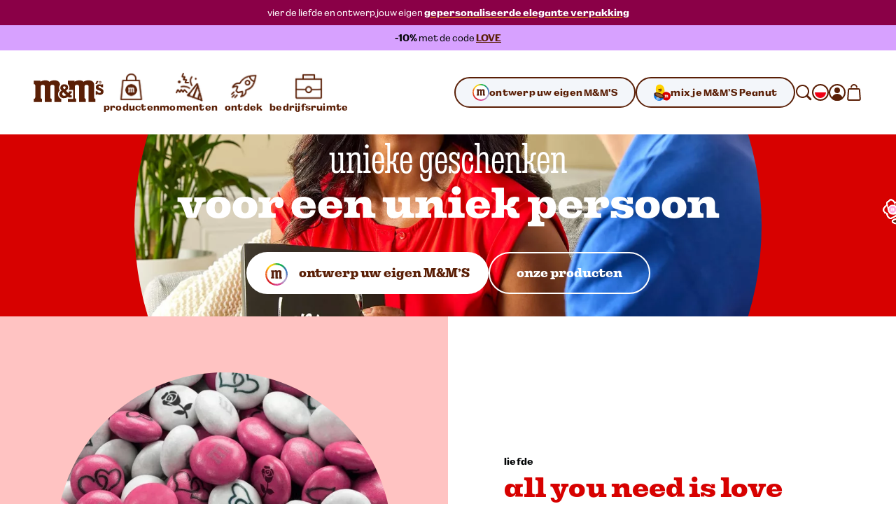

--- FILE ---
content_type: text/html; charset=utf-8
request_url: https://www.mms.com/nl-pl/momenten/momenten/liefde
body_size: 49270
content:
<!DOCTYPE html><html class="__variable_7e0bdd __variable_924273 __variable_5e57d1" lang="nl-pl"><head><meta charSet="utf-8"/><meta content="initial-scale=1, width=device-width" name="viewport"/><title>Liefde | M&amp;M&#x27;S</title><meta content="Liefde" name="description"/><meta content="" property="og:image"/><meta content="" property="og:image:secure_url"/><meta content="" property="og:image:width"/><meta content="" property="og:image:height"/><script type="application/ld+json">{"@context":"https://schema.org","@type":"BreadcrumbList","itemListElement":[{"@type":"ListItem","position":1,"name":"home","item":"https://www.mms.com/nl-pl"},{"@type":"ListItem","position":2,"name":"Vier de momenten van het leven","item":"https://www.mms.com/nl-pl/momenten/momenten"},{"@type":"ListItem","position":3,"name":"Liefde","item":"https://www.mms.com/nl-pl/momenten/momenten/liefde"}]}</script><link href="https://www.mms.com/nl-pl/momenten/momenten/liefde" rel="canonical"/><link href="https://www.mms.com/de-at/feiern/momente/liebe" hrefLang="de-at" rel="alternate"/><link href="https://www.mms.com/en-at/celebrate/moments/love" hrefLang="en-at" rel="alternate"/><link href="https://www.mms.com/es-at/celebrar/momentos/amor" hrefLang="es-at" rel="alternate"/><link href="https://www.mms.com/fr-at/celebrer/moments/amour" hrefLang="fr-at" rel="alternate"/><link href="https://www.mms.com/it-at/festeggiare/momenti/amore" hrefLang="it-at" rel="alternate"/><link href="https://www.mms.com/nl-at/momenten/momenten/liefde" hrefLang="nl-at" rel="alternate"/><link href="https://www.mms.com/pl-at/swietowac/momenty/milosc" hrefLang="pl-at" rel="alternate"/><link href="https://www.mms.com/de-be/feiern/momente/liebe" hrefLang="de-be" rel="alternate"/><link href="https://www.mms.com/en-be/celebrate/moments/love" hrefLang="en-be" rel="alternate"/><link href="https://www.mms.com/es-be/celebrar/momentos/amor" hrefLang="es-be" rel="alternate"/><link href="https://www.mms.com/fr-be/celebrer/moments/amour" hrefLang="fr-be" rel="alternate"/><link href="https://www.mms.com/it-be/festeggiare/momenti/amore" hrefLang="it-be" rel="alternate"/><link href="https://www.mms.com/nl-be/momenten/momenten/liefde" hrefLang="nl-be" rel="alternate"/><link href="https://www.mms.com/pl-be/swietowac/momenty/milosc" hrefLang="pl-be" rel="alternate"/><link href="https://www.mms.com/de-ch/feiern/momente/liebe" hrefLang="de-ch" rel="alternate"/><link href="https://www.mms.com/en-ch/celebrate/moments/love" hrefLang="en-ch" rel="alternate"/><link href="https://www.mms.com/es-ch/celebrar/momentos/amor" hrefLang="es-ch" rel="alternate"/><link href="https://www.mms.com/fr-ch/celebrer/moments/amour" hrefLang="fr-ch" rel="alternate"/><link href="https://www.mms.com/it-ch/festeggiare/momenti/amore" hrefLang="it-ch" rel="alternate"/><link href="https://www.mms.com/nl-ch/momenten/momenten/liefde" hrefLang="nl-ch" rel="alternate"/><link href="https://www.mms.com/pl-ch/swietowac/momenty/milosc" hrefLang="pl-ch" rel="alternate"/><link href="https://www.mms.com/de-de/feiern/momente/liebe" hrefLang="de-de" rel="alternate"/><link href="https://www.mms.com/en-de/celebrate/moments/love" hrefLang="en-de" rel="alternate"/><link href="https://www.mms.com/es-de/celebrar/momentos/amor" hrefLang="es-de" rel="alternate"/><link href="https://www.mms.com/fr-de/celebrer/moments/amour" hrefLang="fr-de" rel="alternate"/><link href="https://www.mms.com/it-de/festeggiare/momenti/amore" hrefLang="it-de" rel="alternate"/><link href="https://www.mms.com/nl-de/momenten/momenten/liefde" hrefLang="nl-de" rel="alternate"/><link href="https://www.mms.com/pl-de/swietowac/momenty/milosc" hrefLang="pl-de" rel="alternate"/><link href="https://www.mms.com/de-dk/feiern/momente/liebe" hrefLang="de-dk" rel="alternate"/><link href="https://www.mms.com/en-dk/celebrate/moments/love" hrefLang="en-dk" rel="alternate"/><link href="https://www.mms.com/es-dk/celebrar/momentos/amor" hrefLang="es-dk" rel="alternate"/><link href="https://www.mms.com/fr-dk/celebrer/moments/amour" hrefLang="fr-dk" rel="alternate"/><link href="https://www.mms.com/it-dk/festeggiare/momenti/amore" hrefLang="it-dk" rel="alternate"/><link href="https://www.mms.com/nl-dk/momenten/momenten/liefde" hrefLang="nl-dk" rel="alternate"/><link href="https://www.mms.com/pl-dk/swietowac/momenty/milosc" hrefLang="pl-dk" rel="alternate"/><link href="https://www.mms.com/de-es/feiern/momente/liebe" hrefLang="de-es" rel="alternate"/><link href="https://www.mms.com/en-es/celebrate/moments/love" hrefLang="en-es" rel="alternate"/><link href="https://www.mms.com/es-es/celebrar/momentos/amor" hrefLang="es-es" rel="alternate"/><link href="https://www.mms.com/fr-es/celebrer/moments/amour" hrefLang="fr-es" rel="alternate"/><link href="https://www.mms.com/it-es/festeggiare/momenti/amore" hrefLang="it-es" rel="alternate"/><link href="https://www.mms.com/nl-es/momenten/momenten/liefde" hrefLang="nl-es" rel="alternate"/><link href="https://www.mms.com/pl-es/swietowac/momenty/milosc" hrefLang="pl-es" rel="alternate"/><link href="https://www.mms.com/de-fr/feiern/momente/liebe" hrefLang="de-fr" rel="alternate"/><link href="https://www.mms.com/en-fr/celebrate/moments/love" hrefLang="en-fr" rel="alternate"/><link href="https://www.mms.com/es-fr/celebrar/momentos/amor" hrefLang="es-fr" rel="alternate"/><link href="https://www.mms.com/fr-fr/celebrer/moments/amour" hrefLang="fr-fr" rel="alternate"/><link href="https://www.mms.com/it-fr/festeggiare/momenti/amore" hrefLang="it-fr" rel="alternate"/><link href="https://www.mms.com/nl-fr/momenten/momenten/liefde" hrefLang="nl-fr" rel="alternate"/><link href="https://www.mms.com/pl-fr/swietowac/momenty/milosc" hrefLang="pl-fr" rel="alternate"/><link href="https://www.mms.com/de-gb/feiern/momente/liebe" hrefLang="de-gb" rel="alternate"/><link href="https://www.mms.com/en-gb/celebrate/moments/love" hrefLang="en-gb" rel="alternate"/><link href="https://www.mms.com/es-gb/celebrar/momentos/amor" hrefLang="es-gb" rel="alternate"/><link href="https://www.mms.com/fr-gb/celebrer/moments/amour" hrefLang="fr-gb" rel="alternate"/><link href="https://www.mms.com/it-gb/festeggiare/momenti/amore" hrefLang="it-gb" rel="alternate"/><link href="https://www.mms.com/nl-gb/momenten/momenten/liefde" hrefLang="nl-gb" rel="alternate"/><link href="https://www.mms.com/pl-gb/swietowac/momenty/milosc" hrefLang="pl-gb" rel="alternate"/><link href="https://www.mms.com/de-ie/feiern/momente/liebe" hrefLang="de-ie" rel="alternate"/><link href="https://www.mms.com/en-ie/celebrate/moments/love" hrefLang="en-ie" rel="alternate"/><link href="https://www.mms.com/es-ie/celebrar/momentos/amor" hrefLang="es-ie" rel="alternate"/><link href="https://www.mms.com/fr-ie/celebrer/moments/amour" hrefLang="fr-ie" rel="alternate"/><link href="https://www.mms.com/it-ie/festeggiare/momenti/amore" hrefLang="it-ie" rel="alternate"/><link href="https://www.mms.com/nl-ie/momenten/momenten/liefde" hrefLang="nl-ie" rel="alternate"/><link href="https://www.mms.com/pl-ie/swietowac/momenty/milosc" hrefLang="pl-ie" rel="alternate"/><link href="https://www.mms.com/de-it/feiern/momente/liebe" hrefLang="de-it" rel="alternate"/><link href="https://www.mms.com/en-it/celebrate/moments/love" hrefLang="en-it" rel="alternate"/><link href="https://www.mms.com/es-it/celebrar/momentos/amor" hrefLang="es-it" rel="alternate"/><link href="https://www.mms.com/fr-it/celebrer/moments/amour" hrefLang="fr-it" rel="alternate"/><link href="https://www.mms.com/it-it/festeggiare/momenti/amore" hrefLang="it-it" rel="alternate"/><link href="https://www.mms.com/nl-it/momenten/momenten/liefde" hrefLang="nl-it" rel="alternate"/><link href="https://www.mms.com/pl-it/swietowac/momenty/milosc" hrefLang="pl-it" rel="alternate"/><link href="https://www.mms.com/de-lu/feiern/momente/liebe" hrefLang="de-lu" rel="alternate"/><link href="https://www.mms.com/en-lu/celebrate/moments/love" hrefLang="en-lu" rel="alternate"/><link href="https://www.mms.com/es-lu/celebrar/momentos/amor" hrefLang="es-lu" rel="alternate"/><link href="https://www.mms.com/fr-lu/celebrer/moments/amour" hrefLang="fr-lu" rel="alternate"/><link href="https://www.mms.com/it-lu/festeggiare/momenti/amore" hrefLang="it-lu" rel="alternate"/><link href="https://www.mms.com/nl-lu/momenten/momenten/liefde" hrefLang="nl-lu" rel="alternate"/><link href="https://www.mms.com/pl-lu/swietowac/momenty/milosc" hrefLang="pl-lu" rel="alternate"/><link href="https://www.mms.com/de-nl/feiern/momente/liebe" hrefLang="de-nl" rel="alternate"/><link href="https://www.mms.com/en-nl/celebrate/moments/love" hrefLang="en-nl" rel="alternate"/><link href="https://www.mms.com/es-nl/celebrar/momentos/amor" hrefLang="es-nl" rel="alternate"/><link href="https://www.mms.com/fr-nl/celebrer/moments/amour" hrefLang="fr-nl" rel="alternate"/><link href="https://www.mms.com/it-nl/festeggiare/momenti/amore" hrefLang="it-nl" rel="alternate"/><link href="https://www.mms.com/nl-nl/momenten/momenten/liefde" hrefLang="nl-nl" rel="alternate"/><link href="https://www.mms.com/pl-nl/swietowac/momenty/milosc" hrefLang="pl-nl" rel="alternate"/><link href="https://www.mms.com/de-pl/feiern/momente/liebe" hrefLang="de-pl" rel="alternate"/><link href="https://www.mms.com/en-pl/celebrate/moments/love" hrefLang="en-pl" rel="alternate"/><link href="https://www.mms.com/es-pl/celebrar/momentos/amor" hrefLang="es-pl" rel="alternate"/><link href="https://www.mms.com/fr-pl/celebrer/moments/amour" hrefLang="fr-pl" rel="alternate"/><link href="https://www.mms.com/it-pl/festeggiare/momenti/amore" hrefLang="it-pl" rel="alternate"/><link href="https://www.mms.com/nl-pl/momenten/momenten/liefde" hrefLang="nl-pl" rel="alternate"/><link href="https://www.mms.com/pl-pl/swietowac/momenty/milosc" hrefLang="pl-pl" rel="alternate"/><link href="https://www.mms.com" hrefLang="x-default" rel="alternate"/><meta name="next-head-count" content="102"/><link href="https://www.googletagmanager.com" rel="preconnect"/><link href="https://cdn.cookielaw.org" rel="preconnect"/><link href="https://cdn.media.amplience.net" rel="preconnect"/><link href="/apple-touch-icon.png" rel="apple-touch-icon"/><link href="/apple-touch-icon-precomposed.png" rel="apple-touch-icon-precomposed"/><link href="/apple-touch-icon-120x120.png" rel="apple-touch-icon" sizes="120x120"/><link href="/apple-touch-icon-120x120-precomposed.png" rel="apple-touch-icon-precomposed" sizes="120x120"/><link href="/apple-touch-icon-152x152.png" rel="apple-touch-icon" sizes="152x152"/><link href="/apple-touch-icon-152x152-precomposed.png" rel="apple-touch-icon-precomposed" sizes="152x152"/><link href="/apple-touch-icon-167x167.png" rel="apple-touch-icon" sizes="167x167"/><link href="/apple-touch-icon-167x167-precomposed.png" rel="apple-touch-icon-precomposed" sizes="167x167"/><link href="/apple-touch-icon-180x180.png" rel="apple-touch-icon" sizes="180x180"/><link href="/apple-touch-icon-180x180-precomposed.png" rel="apple-touch-icon-precomposed" sizes="180x180"/><link href="/android-chrome-512x512.png" rel="icon" sizes="512x512" type="image/png"/><link href="/android-chrome-192x192.png" rel="icon" sizes="192x192" type="image/png"/><link href="/favicon/favicon-96x96.png" rel="icon" sizes="96x96" type="image/png"/><link href="/favicon/favicon-32x32.png" rel="icon" sizes="32x32" type="image/png"/><link href="/favicon/favicon-16x16.png" rel="icon" sizes="16x16" type="image/png"/><link href="/favicon/site.webmanifest" rel="manifest"/><link color="#d70100" href="/favicon/safari-pinned-tab.svg" rel="mask-icon"/><link href="/favicon/favicon.ico" rel="shortcut icon"/><meta content="M&amp;M’S" name="apple-mobile-web-app-title"/><meta content="M&amp;M’S" name="application-name"/><meta content="#ffd200" name="msapplication-TileColor"/><meta content="/favicon/mstile-150x150.png" name="msapplication-TileImage"/><meta content="/favicon/browserconfig.xml" name="msapplication-config"/><meta content="#ffd200" name="theme-color"/><link rel="preload" href="/_next/static/media/c185bb9aea0d69e2-s.p.woff2" as="font" type="font/woff2" crossorigin="anonymous" data-next-font="size-adjust"/><link rel="preload" href="/_next/static/media/f84d7dd3a5b6897c-s.p.woff2" as="font" type="font/woff2" crossorigin="anonymous" data-next-font="size-adjust"/><link rel="preload" href="/_next/static/media/a79c960601d70c71-s.p.woff2" as="font" type="font/woff2" crossorigin="anonymous" data-next-font="size-adjust"/><link rel="preload" href="/_next/static/media/ae5161758a79d99d-s.p.woff2" as="font" type="font/woff2" crossorigin="anonymous" data-next-font="size-adjust"/><link rel="preload" href="/_next/static/media/38b3690728e874ad-s.p.woff2" as="font" type="font/woff2" crossorigin="anonymous" data-next-font="size-adjust"/><link rel="preload" href="/_next/static/media/c0244a0ee0d72b84-s.p.woff2" as="font" type="font/woff2" crossorigin="anonymous" data-next-font="size-adjust"/><link rel="preload" href="/_next/static/css/f86fd27857baabab.css" as="style"/><link rel="stylesheet" href="/_next/static/css/f86fd27857baabab.css" data-n-g=""/><link rel="preload" href="/_next/static/css/b2a5b997fc9669e5.css" as="style"/><link rel="stylesheet" href="/_next/static/css/b2a5b997fc9669e5.css" data-n-p=""/><noscript data-n-css=""></noscript><script defer="" nomodule="" src="/_next/static/chunks/polyfills-42372ed130431b0a.js"></script><script defer="" src="/_next/static/chunks/GenericPage.a9f88a5ce0f3343d.js"></script><script src="/_next/static/chunks/webpack-d001ffc17f1807fa.js" defer=""></script><script src="/_next/static/chunks/framework-c6c7230ed69600f1.js" defer=""></script><script src="/_next/static/chunks/main-e734d2d2d73d965d.js" defer=""></script><script src="/_next/static/chunks/pages/_app-9af1175af40b0151.js" defer=""></script><script src="/_next/static/chunks/754bd233-c206ad2d67fd227d.js" defer=""></script><script src="/_next/static/chunks/4ec222fc-b2272c2a4cb4f381.js" defer=""></script><script src="/_next/static/chunks/90d69122-04af39e165671f94.js" defer=""></script><script src="/_next/static/chunks/509451b9-88d97c14744c9d3b.js" defer=""></script><script src="/_next/static/chunks/9461-6e34e8668cda092b.js" defer=""></script><script src="/_next/static/chunks/2305-2ddd06eac2b516ed.js" defer=""></script><script src="/_next/static/chunks/pages/%5B%5B...slug%5D%5D-caa3472d65a9053c.js" defer=""></script><script src="/_next/static/Fhffmp0vKMvb4Jlqd3nWc/_buildManifest.js" defer=""></script><script src="/_next/static/Fhffmp0vKMvb4Jlqd3nWc/_ssgManifest.js" defer=""></script></head><body><svg height="0" style="position:absolute" width="0"><defs><linearGradient gradientTransform="matrix(0.7071 0.7071 0.7071 -0.7071 -120.1698 -161.8686)" gradientUnits="userSpaceOnUse" id="designYourOwnLinearGradient1" x1="216.0423" x2="225.9908" y1="-40.0015" y2="-37.3358"><stop offset="0.26" stop-color="#D62028"></stop><stop offset="0.77" stop-color="#DA428F"></stop></linearGradient><linearGradient gradientTransform="matrix(0.7071 0.7071 0.7071 -0.7071 -120.1698 -161.8686)" gradientUnits="userSpaceOnUse" id="designYourOwnLinearGradient2" x1="225.7349" x2="227.5413" y1="-36.8472" y2="-26.6027"><stop offset="0.18" stop-color="#DA428F"></stop><stop offset="0.72" stop-color="#B29FCC"></stop></linearGradient><linearGradient gradientTransform="matrix(0.7071 0.7071 0.7071 -0.7071 -120.1698 -161.8686)" gradientUnits="userSpaceOnUse" id="designYourOwnLinearGradient3" x1="206.8826" x2="216.8109" y1="-37.3422" y2="-40.0025"><stop offset="0.19" stop-color="#F16A24"></stop><stop offset="0.83" stop-color="#D62028"></stop></linearGradient><linearGradient gradientTransform="matrix(0.7071 0.7071 0.7071 -0.7071 -120.1698 -161.8686)" gradientUnits="userSpaceOnUse" id="designYourOwnLinearGradient4" x1="211.2782" x2="221.553" y1="-18.9352" y2="-18.9352"><stop offset="0.19" stop-color="#10B04B"></stop><stop offset="0.82" stop-color="#4075BB"></stop></linearGradient><linearGradient gradientTransform="matrix(0.7071 0.7071 0.7071 -0.7071 -120.1698 -161.8686)" gradientUnits="userSpaceOnUse" id="designYourOwnLinearGradient5" x1="221.8135" x2="226.9702" y1="-18.5057" y2="-27.4373"><stop offset="0.22" stop-color="#4075BB"></stop><stop offset="0.8" stop-color="#B29FCC"></stop></linearGradient><linearGradient gradientTransform="matrix(0.7071 0.7071 0.7071 -0.7071 -120.1698 -161.8686)" gradientUnits="userSpaceOnUse" id="designYourOwnLinearGradient6" x1="205.2943" x2="207.1055" y1="-26.5945" y2="-36.8665"><stop offset="0.24" stop-color="#FDD20E"></stop><stop offset="0.33" stop-color="#FCCA10"></stop><stop offset="0.48" stop-color="#F9B315"></stop><stop offset="0.66" stop-color="#F58E1C"></stop><stop offset="0.81" stop-color="#F16A24"></stop></linearGradient><linearGradient gradientTransform="matrix(0.7071 0.7071 0.7071 -0.7071 -120.1698 -161.8686)" gradientUnits="userSpaceOnUse" id="designYourOwnLinearGradient7" x1="205.9083" x2="211.0247" y1="-27.3631" y2="-18.5011"><stop offset="0.11" stop-color="#FDD20E"></stop><stop offset="0.17" stop-color="#F6D110"></stop><stop offset="0.25" stop-color="#E2CE15"></stop><stop offset="0.36" stop-color="#C1C91D"></stop><stop offset="0.48" stop-color="#94C329"></stop><stop offset="0.61" stop-color="#5ABB38"></stop><stop offset="0.75" stop-color="#14B14A"></stop><stop offset="0.76" stop-color="#10B04B"></stop></linearGradient></defs></svg><div id="__next"><noscript><iframe height="0" src="https://www.googletagmanager.com/ns.html?id=GTM-PZ55C79&amp;gtm_auth=Ve_uTsQ4OZiV7zapcqfcig&amp;gtm_preview=env-1&amp;gtm_cookies=x" style="display:none;visibility:hidden" width="0"></iframe></noscript><style data-emotion="css-global 1htcmct">body #onetrust-banner-sdk.otFlat{z-index:250;}body #ot-sdk-btn.ot-sdk-show-settings{color:#040607;cursor:pointer;-webkit-text-decoration:none;text-decoration:none;border:none;border-bottom:1px solid #040607;-webkit-transition:border-bottom-color 200ms cubic-bezier(0.4, 0, 0.2, 1) 0ms;transition:border-bottom-color 200ms cubic-bezier(0.4, 0, 0.2, 1) 0ms;font-family:inherit;font-weight:inherit;font-size:inherit;line-height:inherit;padding:0;background:transparent;}body #ot-sdk-btn.ot-sdk-show-settings:hover{border-bottom-color:transparent;color:#040607;background:transparent;}body #ot-sdk-btn.ot-sdk-show-settings:active{border-bottom-color:#040607;}body #onetrust-consent-sdk #ot-sdk-btn-floating{display:none;}body #onetrust-consent-sdk #onetrust-banner-sdk{background-color:#ffd200;}body #onetrust-consent-sdk #onetrust-policy-title,body #onetrust-consent-sdk #onetrust-policy-text,body #onetrust-consent-sdk .ot-b-addl-desc,body #onetrust-consent-sdk .ot-dpd-desc,body #onetrust-consent-sdk .ot-dpd-title,body #onetrust-consent-sdk #onetrust-policy-text *:not(.onetrust-vendors-list-handler),body #onetrust-consent-sdk .ot-dpd-desc *:not(.onetrust-vendors-list-handler),body #onetrust-consent-sdk #banner-options *,body #onetrust-consent-sdk .ot-cat-header{color:#5a1f06;}body #onetrust-consent-sdk #onetrust-policy-text,body #onetrust-consent-sdk .ot-dpd-desc,body #onetrust-consent-sdk .ot-b-addl-desc{font-size:0.75rem;}body #onetrust-consent-sdk #onetrust-policy-title{font-size:1rem;color:#5a1f06;}body #onetrust-consent-sdk #onetrust-policy-text{font-size:0.75rem;color:#040607;}body #onetrust-consent-sdk #onetrust-policy-text br{display:none;}body #onetrust-consent-sdk a.ot-sdk-show-settings{font-size:0.875rem;color:#5a1f06;margin-top:0.5rem;}body #onetrust-consent-sdk #onetrust-policy-text a{color:#5a1f06;margin-left:0;cursor:pointer;}body #onetrust-consent-sdk #onetrust-banner-sdk{overflow:visible;}body #onetrust-consent-sdk #onetrust-banner-sdk a[href],body #onetrust-consent-sdk #onetrust-banner-sdk a[href] font,body #onetrust-consent-sdk #onetrust-banner-sdk .ot-link-btn{color:#5a1f06;}body #onetrust-consent-sdk #onetrust-banner-sdk .ot-sdk-row{position:relative;display:-webkit-box;display:-webkit-flex;display:-ms-flexbox;display:flex;-webkit-flex-direction:column;-ms-flex-direction:column;flex-direction:column;padding:5rem 0 1rem;width:min(calc(100vw - 48px), 1224px);padding-left:24px;padding-right:24px;}body #onetrust-consent-sdk #onetrust-banner-sdk .ot-sdk-row::before{content:" ";position:absolute;top:0px;left:calc(1.5rem + 4px);-webkit-transform:translateY(-56%);-moz-transform:translateY(-56%);-ms-transform:translateY(-56%);transform:translateY(-56%);height:85px;width:85px;z-index:2;border:1rem solid #ffffff;border-radius:50%;background-color:#ffffff;-webkit-background-size:contain;background-size:contain;background-image:url("https://cdn.media.amplience.net/i/marsmmsprod/cookie-consent?fmt=auto&w=250&h=250");box-shadow:0 0 0 4px #ffd200;}body #onetrust-consent-sdk #onetrust-banner-sdk #onetrust-group-container{width:min(calc(100vw - 48px), 1224px);display:-webkit-box;display:-webkit-flex;display:-ms-flexbox;display:flex;}body #onetrust-consent-sdk #onetrust-banner-sdk #onetrust-button-group-parent{width:min(calc(100vw - 48px), 1224px);position:relative;display:-webkit-box;display:-webkit-flex;display:-ms-flexbox;display:flex;top:unset;left:unset;-webkit-transform:none;-moz-transform:none;-ms-transform:none;transform:none;margin:0;}body #onetrust-consent-sdk #onetrust-banner-sdk #onetrust-button-group{display:-webkit-box;display:-webkit-flex;display:-ms-flexbox;display:flex;-webkit-box-flex-wrap:wrap-reverse;-webkit-flex-wrap:wrap-reverse;-ms-flex-wrap:wrap-reverse;flex-wrap:wrap-reverse;width:100%;margin:0;}body #onetrust-consent-sdk #onetrust-banner-sdk #onetrust-button-group button:last-of-type{margin-bottom:5px;}body #onetrust-consent-sdk #onetrust-banner-sdk #onetrust-accept-btn-handler{margin-bottom:5px;}body #onetrust-consent-sdk #onetrust-banner-sdk .ot-sdk-container{width:100%;padding:0;}body #onetrust-consent-sdk #onetrust-banner-sdk #onetrust-policy{width:100%;margin:0 0 1rem 0;}body #onetrust-consent-sdk #onetrust-banner-sdk button{width:100%;font-size:0.75rem;background-color:#ffffff;border-color:#ffffff;color:#5a1f06;margin:0.5rem 0;border-radius:999rem;padding:0.875rem 1.5rem;-webkit-transition:box-shadow 200ms cubic-bezier(0.4, 0, 0.2, 1) 0ms;transition:box-shadow 200ms cubic-bezier(0.4, 0, 0.2, 1) 0ms;}body #onetrust-consent-sdk #onetrust-banner-sdk button::after{border-radius:999rem;}body #onetrust-consent-sdk #onetrust-banner-sdk button:hover{opacity:1;box-shadow:-0.25rem 0.3125rem 0 #5a1f06;}@media (min-width:768px) and (max-width:1023.95px){body #onetrust-consent-sdk #onetrust-banner-sdk .ot-sdk-row{padding-left:48px;padding-right:48px;width:min(calc(100vw - 96px), 1224px);}body #onetrust-consent-sdk #onetrust-banner-sdk #onetrust-group-container{width:min(calc(100vw - 96px), 1224px);display:-webkit-box;display:-webkit-flex;display:-ms-flexbox;display:flex;}body #onetrust-consent-sdk #onetrust-banner-sdk #onetrust-button-group button{-webkit-flex:0 1 50%;-ms-flex:0 1 50%;flex:0 1 50%;margin:0;}body #onetrust-consent-sdk #onetrust-banner-sdk #onetrust-button-group-parent{width:min(calc(100vw - 96px), 1224px);-webkit-box-pack:end;-ms-flex-pack:end;-webkit-justify-content:flex-end;justify-content:flex-end;padding:0;}body #onetrust-consent-sdk #onetrust-banner-sdk #onetrust-button-group{width:min(calc(100vw - 96px), 1224px);display:-webkit-box;display:-webkit-flex;display:-ms-flexbox;display:flex;-webkit-flex-direction:row;-ms-flex-direction:row;flex-direction:row;-webkit-box-flex-wrap:nowrap;-webkit-flex-wrap:nowrap;-ms-flex-wrap:nowrap;flex-wrap:nowrap;gap:1rem;}}@media (min-width:1024px){body #onetrust-consent-sdk #onetrust-banner-sdk .ot-sdk-row{width:min(calc(100vw - 96px), 1224px);-webkit-flex-direction:row;-ms-flex-direction:row;flex-direction:row;-webkit-box-pack:justify;-webkit-justify-content:space-between;justify-content:space-between;margin:auto;padding:2.5rem 0;}body #onetrust-consent-sdk #onetrust-banner-sdk .ot-sdk-row::before{left:4px;height:120px;width:120px;border:20px solid #ffffff;-webkit-transform:translateY(-33%);-moz-transform:translateY(-33%);-ms-transform:translateY(-33%);transform:translateY(-33%);}body #onetrust-consent-sdk #onetrust-banner-sdk #onetrust-group-container{width:min(calc(67vw - 104px), 808px);}body #onetrust-consent-sdk #onetrust-banner-sdk #onetrust-button-group-parent{width:min(calc(33vw - 112px), 392px);-webkit-box-pack:end;-ms-flex-pack:end;-webkit-justify-content:flex-end;justify-content:flex-end;padding:0;}body #onetrust-consent-sdk #onetrust-banner-sdk #onetrust-button-group{width:100%;}body #onetrust-consent-sdk #onetrust-banner-sdk #onetrust-policy{width:min(calc(50vw - 108px), 600px);margin:0 0 0 204px;}}@media (min-width:1440px){body #onetrust-consent-sdk #onetrust-banner-sdk #onetrust-button-group-parent{width:min(calc(33vw - 112px), 392px);-webkit-box-pack:end;-ms-flex-pack:end;-webkit-justify-content:flex-end;justify-content:flex-end;padding:0;}body #onetrust-consent-sdk #onetrust-banner-sdk #onetrust-button-group{width:min(calc(25vw - 114px), 288px);}}</style><style data-emotion="css-global tyi72z">html{-webkit-font-smoothing:antialiased;-moz-osx-font-smoothing:grayscale;box-sizing:border-box;-webkit-text-size-adjust:100%;}*,*::before,*::after{box-sizing:inherit;}strong,b{font-weight:700;}body{margin:0;color:rgba(0, 0, 0, 0.87);background-color:#fff;}@media print{body{background-color:#fff;}}body::backdrop{background-color:#fff;}body{font-family:var(--font-alltogether-sans),-apple-system,"BlinkMacSystemFont","Segoe UI","Roboto","Helvetica Neue","Arial",sans-serif;font-size:1rem;font-weight:300;word-break:break-word;}body.no-scroll{overflow:hidden;}main#content{position:relative;}address,button,fieldset,h1,h2,h3,h4,h5,h6,input,ol,p,select,textarea,ul{margin:0;padding:0;font:inherit;font-size:100%;}fieldset{border:0;min-width:0;}ol,ul{list-style:none;}button,input,textarea,select{-webkit-appearance:none;-moz-appearance:none;-ms-appearance:none;appearance:none;background:none;border:0;border-radius:0;color:inherit;text-align:inherit;width:auto;vertical-align:baseline;}input::-ms-clear,input::-ms-reveal{display:none;}input::-webkit-search-decoration,input::-webkit-search-cancel-button,input::-webkit-search-results-button,input::-webkit-search-results-decoration{-webkit-appearance:none;}a{color:inherit;-webkit-text-decoration:none;text-decoration:none;}[tabindex="-1"]{outline:none;}.swiper-scrollbar{cursor:pointer;}.swiper-scrollbar-drag{position:relative;top:-1px;background-color:#5a1f06;height:5px;cursor:-webkit-grab;cursor:grab;}.swiper-horizontal>.swiper-scrollbar{height:3px;}</style><div class="__variable_7e0bdd __variable_924273 __variable_5e57d1"><style data-emotion="css 1ob3jhi">.css-1ob3jhi{background-color:#ffffff;border-radius:inherit;color:#040607;height:100%;}{border-radius:inherit;}</style><div class="css-1ob3jhi"><style data-emotion="css 1kfqgl0">.css-1kfqgl0{display:block;}@media (max-width:1023.95px){.css-1kfqgl0{display:none;}}</style><div class="css-1kfqgl0"><style data-emotion="css 1gw6p47">.css-1gw6p47{position:relative;z-index:250;}</style><header data-testid="Header" class="css-1gw6p47"><div class="css-0"><style data-emotion="css 1nb2q5r">.css-1nb2q5r{background:#ffffff;border:1px solid #040607;left:-999rem;padding:0.25rem 0.5rem;position:absolute;top:-999rem;z-index:4;}.css-1nb2q5r:focus{left:0.25rem;top:0.25rem;}</style><a href="#content" class="css-1nb2q5r"><style data-emotion="css 7bk6uz">.css-7bk6uz{color:#5a1f06;}</style><style data-emotion="css 1urbzp8">.css-1urbzp8{margin:0;font-family:var(--font-alltogether-sans),-apple-system,"BlinkMacSystemFont","Segoe UI","Roboto","Helvetica Neue","Arial",sans-serif;font-weight:300;font-size:0.75rem;line-height:1.5;letter-spacing:0;color:#5a1f06;}</style><span class="MuiTypography-root MuiTypography-bodyExtraSmall css-1urbzp8">rechtstreeks naar content</span></a><section aria-label="aankondigingen en aanbiedingen"><style data-emotion="css 1jl9w1q">.css-1jl9w1q{background-color:#8a0047;border-radius:inherit;color:#ffffff;height:100%;}{border-radius:inherit;}</style><div class="css-1jl9w1q"><style data-emotion="css tnw6pt">.css-tnw6pt{max-height:3.5rem;text-align:center;padding:0.5rem 0;}.css-tnw6pt .MuiTypography-root{overflow:hidden;text-overflow:ellipsis;line-height:1.6666666666666667;display:-webkit-box;-webkit-line-clamp:2;-webkit-box-orient:vertical;}</style><div class="css-tnw6pt"><style data-emotion="css 1ml3tqm">.css-1ml3tqm{box-sizing:border-box;}</style><style data-emotion="css ldxesf">.css-ldxesf{display:block;margin-left:auto;margin-right:auto;min-width:320px;width:100%;max-width:1272px;padding-left:24px;padding-right:24px;box-sizing:border-box;}@media (min-width:375px){.css-ldxesf{max-width:1272px;padding-left:24px;padding-right:24px;}}@media (min-width:768px){.css-ldxesf{max-width:1320px;padding-left:48px;padding-right:48px;}}@media (min-width:1024px){.css-ldxesf{max-width:1320px;padding-left:48px;padding-right:48px;}}@media (min-width:1440px){.css-ldxesf{max-width:1320px;padding-left:48px;padding-right:48px;}}.content-container .css-ldxesf{min-width:0;max-width:1224px;padding-left:0;padding-right:0;}</style><div class="css-ldxesf"><style data-emotion="css yigud2">.css-yigud2{margin:0;font-family:var(--font-alltogether-sans),-apple-system,"BlinkMacSystemFont","Segoe UI","Roboto","Helvetica Neue","Arial",sans-serif;font-weight:300;font-size:0.75rem;line-height:1.5;letter-spacing:0;}</style><div class="MuiTypography-root MuiTypography-bodyExtraSmall css-yigud2">vier de liefde en ontwerp jouw eigen <strong><style data-emotion="css 1citjtq">.css-1citjtq{color:#ffffff;cursor:pointer;display:inline;-webkit-text-decoration:underline;text-decoration:underline;text-underline-offset:4px;text-decoration-color:#ffd200;padding-bottom:0;-webkit-transition:text-decoration-color 200ms cubic-bezier(0.4, 0, 0.2, 1) 0ms;transition:text-decoration-color 200ms cubic-bezier(0.4, 0, 0.2, 1) 0ms;font-family:inherit;font-weight:inherit;font-size:inherit;line-height:inherit;text-wrap:nowrap;font-weight:700!important;}@media (hover: hover){.css-1citjtq:hover{text-decoration-color:transparent;color:#ffffff;}}.css-1citjtq:active{border-bottom-color:#ffd200;}</style><a href="/nl-pl/cadeaus/personaliseerbare-elegante-verpakking-300-gr/ct9263-p.html?sku=9263" class="css-1citjtq">gepersonaliseerde elegante verpakking</a></strong></div></div></div></div><style data-emotion="css tu9ssf">.css-tu9ssf{background-color:#d7a1ff;border-radius:inherit;color:#040607;height:100%;}{border-radius:inherit;}</style><div class="css-tu9ssf"><div class="css-tnw6pt"><div class="css-ldxesf"><div class="MuiTypography-root MuiTypography-bodyExtraSmall css-yigud2"><strong>-10%</strong> met de code <strong><style data-emotion="css 3orb23">.css-3orb23{color:#5a1f06;cursor:pointer;display:inline;-webkit-text-decoration:underline;text-decoration:underline;text-underline-offset:4px;text-decoration-color:#5a1f06;padding-bottom:0;-webkit-transition:text-decoration-color 200ms cubic-bezier(0.4, 0, 0.2, 1) 0ms;transition:text-decoration-color 200ms cubic-bezier(0.4, 0, 0.2, 1) 0ms;font-family:inherit;font-weight:inherit;font-size:inherit;line-height:inherit;text-wrap:nowrap;font-weight:700!important;}@media (hover: hover){.css-3orb23:hover{text-decoration-color:transparent;color:#5a1f06;}}.css-3orb23:active{border-bottom-color:#5a1f06;}</style><a href="/nl-pl/promo-details" class="css-3orb23">LOVE</a></strong></div></div></div></div></section><style data-emotion="css 1kn3qqj">.css-1kn3qqj{width:100%;}</style><div class="css-1kn3qqj"><div class="css-1ob3jhi"><style data-emotion="css ypvgmf">.css-ypvgmf{margin:auto;max-width:1920px;}</style><div class="css-ypvgmf"><style data-emotion="css 17fiena">.css-17fiena{display:block;margin-left:auto;margin-right:auto;min-width:320px;width:100%;padding-left:24px;padding-right:24px;}@media (min-width:375px){.css-17fiena{padding-left:24px;padding-right:24px;}}@media (min-width:768px){.css-17fiena{padding-left:48px;padding-right:48px;}}@media (min-width:1024px){.css-17fiena{padding-left:48px;padding-right:48px;}}@media (min-width:1440px){.css-17fiena{padding-left:48px;padding-right:48px;}}.content-container .css-17fiena{min-width:0;padding-left:0;padding-right:0;}</style><div class="content-container css-17fiena"><style data-emotion="css y0rch9">.css-y0rch9{height:7.5rem;}{-webkit-transition:height 200ms cubic-bezier(0.4, 0, 0.2, 1) 0ms;transition:height 200ms cubic-bezier(0.4, 0, 0.2, 1) 0ms;}</style><div class="css-y0rch9"><style data-emotion="css fn7m1v">.css-fn7m1v{position:relative;display:-webkit-box;display:-webkit-flex;display:-ms-flexbox;display:flex;gap:1rem;-webkit-box-pack:justify;-webkit-justify-content:space-between;justify-content:space-between;-webkit-align-items:center;-webkit-box-align:center;-ms-flex-align:center;align-items:center;height:100%;}</style><div class="css-fn7m1v"><style data-emotion="css fbfvmg">.css-fbfvmg{-webkit-align-items:center;-webkit-box-align:center;-ms-flex-align:center;align-items:center;display:-webkit-box;display:-webkit-flex;display:-ms-flexbox;display:flex;-webkit-flex-basis:max-content;-ms-flex-preferred-size:max-content;flex-basis:max-content;gap:1rem;}</style><div class="css-fbfvmg"><style data-emotion="css 1jol5jy">.css-1jol5jy{display:inline-block;}@media (max-width:1023.95px){.css-1jol5jy{position:absolute;left:50%;top:50%;-webkit-transform:translate(-50%, -50%);-moz-transform:translate(-50%, -50%);-ms-transform:translate(-50%, -50%);transform:translate(-50%, -50%);}}</style><a data-testid="Header-Logo" aria-label="M&amp;M&#x27;S Homepage" class="css-1jol5jy" href="/nl-pl"><style data-emotion="css 1vflbwq">@media (min-width:1024px){.css-1vflbwq{height:2.125rem;width:6.25rem;}}{-webkit-transition:height 200ms cubic-bezier(0.4, 0, 0.2, 1) 0ms,margin 200ms cubic-bezier(0.4, 0, 0.2, 1) 0ms,width 200ms cubic-bezier(0.4, 0, 0.2, 1) 0ms;transition:height 200ms cubic-bezier(0.4, 0, 0.2, 1) 0ms,margin 200ms cubic-bezier(0.4, 0, 0.2, 1) 0ms,width 200ms cubic-bezier(0.4, 0, 0.2, 1) 0ms;}</style><style data-emotion="css 27aoa">.css-27aoa{fill:#5a1f06;height:1.625rem;width:5rem;}@media (min-width:1024px){.css-27aoa{height:2.125rem;width:6.25rem;}}@media (min-width:1024px){.css-27aoa{height:2.125rem;width:6.25rem;}}{-webkit-transition:height 200ms cubic-bezier(0.4, 0, 0.2, 1) 0ms,margin 200ms cubic-bezier(0.4, 0, 0.2, 1) 0ms,width 200ms cubic-bezier(0.4, 0, 0.2, 1) 0ms;transition:height 200ms cubic-bezier(0.4, 0, 0.2, 1) 0ms,margin 200ms cubic-bezier(0.4, 0, 0.2, 1) 0ms,width 200ms cubic-bezier(0.4, 0, 0.2, 1) 0ms;}</style><svg aria-hidden="true" focusable="false" class="css-27aoa" viewBox="0 0 121 39" xmlns="http://www.w3.org/2000/svg"><path d="M115.498 4.61c.316-.026.568-.187.565-.637-.003-.555-.362-.732-.97-.73l-.879.005.009 2.434.504-.003-.005-1.023.239-.002.548 1.018h.596l-.607-1.063Zm-.33-.37-.445.003-.005-.586.352-.001c.192-.001.453.017.456.267.001.269-.134.317-.358.317Zm2.115.213c-.007-1.428-1.047-2.255-2.206-2.25-1.164.006-2.195.842-2.19 2.27.006 1.428 1.047 2.254 2.208 2.25 1.16-.006 2.193-.842 2.188-2.27Zm-2.188 1.749-.001-.005c-.869.01-1.571-.688-1.575-1.727-.005-1.04.692-1.736 1.561-1.74.846-.006 1.566.684 1.57 1.725.004 1.042-.71 1.745-1.555 1.747Zm-5.706 1.182-2.546-.008 2.098-5.043 3.295.005-2.847 5.046Zm-2.516 31.243-11.749-.001.002-26.94c0-2.033-1.593-2.899-3.563-2.899-1.972 0-3.56.82-3.56 2.899l.001 18.65c0 1.653.75 2.687 2.201 2.688l-.001 5.603-11.692-.002.002-26.94c0-2.027-1.594-2.898-3.564-2.898-2.04 0-3.561.911-3.562 2.898v18.65c0 1.653.752 2.687 2.201 2.687v5.604l-14.302-.001v-5.589h9.042l-.003-15.359-7.846.002s1.5-1.44 1.5-4.078c0-2.415-.957-4.53-2.692-5.977V1.542h11.516v1.85C73.48 1.725 76.177.997 79.365.999c3.082-.001 5.6.922 6.893 2.573C88.818 1.922 91.69.998 94.778 1c6.743 0 9.9 3.467 9.9 8.052l-.006 21.074c-.023 1.638.528 2.881 2.199 2.901l.002 5.6Zm-59.002-5.262v5.262H36.123v-26.94c0-2.033-1.593-2.898-3.564-2.898-1.97 0-3.559.82-3.559 2.898l.003 18.65c0 1.652.75 2.688 2.2 2.688v5.602H19.511v-26.94c0-2.028-1.593-2.898-3.564-2.898-2.04 0-3.56.911-3.56 2.898v18.65c0 1.652.75 2.688 2.2 2.688v5.602H.287v-5.602c1.717 0 2.605-1.035 2.604-2.688l.017-20.214c0-1.467-.904-2.548-2.622-2.548v-6.03H11.8v1.85C14.479 1.726 17.175 1 20.363 1c3.082 0 5.6.922 6.893 2.574 2.56-1.65 5.431-2.575 8.52-2.575 6.061 0 9.223 2.803 9.8 6.7v.003c.007.039.046.458.111 1.162-1.127 1.435-1.733 3.247-1.732 5.254 0 2.993 1.376 4.383 1.395 4.405a3.37 3.37 0 0 0-.222.14c-.056.043-2.924 2.212-2.923 6.259 0 2.604 1.034 4.983 2.911 6.7a9.478 9.478 0 0 0 2.756 1.743Zm11.863-19.764c.001 3.588-3.846 5.427-3.846 5.427l4.029 4.044c1.05-1.084 1.271-3.076 1.271-3.076l4.894-.001v3.556h-1.718s-.46 1.28-1.554 2.41c.047.048 1.273 1.191 1.273 1.191h2v3.567l-5.51.001-1.24-1.227s-2.401 2.39-7.164 2.392c-4.547 0-7.719-3.003-7.72-6.964 0-4.097 4.017-6.001 4.017-6.001-.923-.952-2.267-2.233-2.267-4.802 0-4.253 3.423-6.221 6.836-6.222 3.77 0 6.699 2 6.7 5.705ZM49.456 24.677c0 1.72 1.472 3.09 3.534 3.09 2.063 0 3.31-1.143 3.31-1.143l-5.076-4.962s-1.768.96-1.767 3.015Zm5.92-11.162c-.001-1.503-1.325-2.122-2.282-2.121-1.265 0-2.212.707-2.212 2.164 0 1.212 2.213 2.827 2.213 2.827s2.28-1.045 2.28-2.87Zm65.507 7.059c.004 3.032-2.288 5.606-6.406 5.612-1.718.003-3.171-.583-4.284-1.3l-.001.898-2.763.005-.005-6.044 2.597-.004c.313 1.897 2.057 2.972 4.151 3.024 1.482.037 2.243-1.11 2.242-1.804-.002-.879-.512-1.458-1.295-1.772-.984-.394-2.439-.695-3.738-1.204-2.531-.99-3.797-2.373-3.801-4.91-.004-3.082 2.495-5.225 5.897-5.214 1.395.005 2.815.394 3.739 1.042l-.005-.852 2.921-.004.008 5.185-2.748.005c-.389-1.257-1.889-2.292-3.637-2.289-1.106.002-1.688.61-1.686 1.523.002 1.264 1.277 1.627 4.433 2.53 3.199.915 4.377 3.272 4.381 5.573Z"></path></svg></a><style data-emotion="css 15raq1l">.css-15raq1l{-webkit-flex:1 0;-ms-flex:1 0;flex:1 0;}</style><div tabindex="-1" class="css-15raq1l"><div data-testid="Header-Level1Menu" id="Header-Level1Menu"><style data-emotion="css 9ebb9a">.css-9ebb9a{position:relative;}</style><div class="css-9ebb9a"><nav tabindex="-1"><style data-emotion="css fdq83z">.css-fdq83z{display:-webkit-box;display:-webkit-flex;display:-ms-flexbox;display:flex;gap:1rem;}@media (min-width:1440px){.css-fdq83z{gap:1.5rem;}}</style><ul data-testid="Header-Level1List" class="css-fdq83z"><li><style data-emotion="css 1emvz9c">.css-1emvz9c{height:3.875rem;min-width:4.625rem;padding:0;text-align:center;}{font-size:0.625rem;}</style><style data-emotion="css 1g53539">.css-1g53539{width:100%;cursor:pointer;display:-webkit-box;display:-webkit-flex;display:-ms-flexbox;display:flex;-webkit-flex-direction:column;-ms-flex-direction:column;flex-direction:column;-webkit-align-items:center;-webkit-box-align:center;-ms-flex-align:center;align-items:center;-webkit-box-pack:center;-ms-flex-pack:center;-webkit-justify-content:center;justify-content:center;padding:0;gap:0.25rem;min-width:4.625rem;text-align:center;height:3.875rem;min-width:4.625rem;padding:0;text-align:center;}{font-size:0.625rem;}</style><button aria-expanded="false" class="css-1g53539" id="Header-Level1Button-241ae27f-ccc3-4c55-9124-d34c8da364dc"><style data-emotion="css 1lmwe1n">.css-1lmwe1n{width:2.625rem;height:2.625rem;}@media (prefers-reduced-motion: no-preference){.css-1lmwe1n{-webkit-transition:opacity 300ms cubic-bezier(0.4, 0, 0.2, 1) 0ms;transition:opacity 300ms cubic-bezier(0.4, 0, 0.2, 1) 0ms;}}</style><style data-emotion="css 16kp92d">.css-16kp92d{position:relative;-webkit-flex-shrink:0;-ms-flex-negative:0;flex-shrink:0;height:2.625rem;width:2.625rem;opacity:1;pointer-events:none;width:2.625rem;height:2.625rem;}@media (prefers-reduced-motion: no-preference){.css-16kp92d{-webkit-transition:opacity 300ms cubic-bezier(0.4, 0, 0.2, 1) 0ms;transition:opacity 300ms cubic-bezier(0.4, 0, 0.2, 1) 0ms;}}</style><div class="css-16kp92d"><style data-emotion="css yvgitf">.css-yvgitf{opacity:1;position:static;}.css-yvgitf:is(div:hover > picture > .css-yvgitf),.css-yvgitf:is(button:hover picture > .css-yvgitf){opacity:0;position:absolute;top:0;left:0;}@media (pointer: coarse){.css-yvgitf{opacity:0;position:absolute;top:0;left:0;}}</style><picture><source sizes="45px" srcSet="https://cdn.graphics.amplience.net/v1/media/graphics/i/marsmmsprod/shop-icon?%24i%24=&amp;w=45&amp;h=45&amp;sm=c&amp;fmt=png&amp;qlt=default 45w,https://cdn.graphics.amplience.net/v1/media/graphics/i/marsmmsprod/shop-icon?%24i%24=&amp;w=90&amp;h=90&amp;sm=c&amp;fmt=png&amp;qlt=default 90w"/><style data-emotion="css 1l2pn0i">.css-1l2pn0i{display:block;width:100%;opacity:1;position:static;}.css-1l2pn0i:is(div:hover > picture > .css-1l2pn0i),.css-1l2pn0i:is(button:hover picture > .css-1l2pn0i){opacity:0;position:absolute;top:0;left:0;}@media (pointer: coarse){.css-1l2pn0i{opacity:0;position:absolute;top:0;left:0;}}</style><img class="css-1l2pn0i" alt="" loading="lazy" src="https://cdn.graphics.amplience.net/v1/media/graphics/i/marsmmsprod/shop-icon?%24i%24=&amp;w=90&amp;h=90&amp;sm=c&amp;fmt=png&amp;qlt=default"/></picture><style data-emotion="css 18prs8z">.css-18prs8z{opacity:0;position:absolute;top:0;left:0;}.css-18prs8z:is(div:hover > picture > .css-18prs8z),.css-18prs8z:is(button:hover picture > .css-18prs8z){opacity:1;position:static;}@media (pointer: coarse){.css-18prs8z{opacity:1;position:static;}}</style><picture><source sizes="45px" srcSet="https://cdn.graphics.amplience.net/v1/media/graphics/i/marsmmsprod/shop-icon-hover?%24i%24=&amp;w=45&amp;h=45&amp;sm=c&amp;fmt=png&amp;qlt=default 45w,https://cdn.graphics.amplience.net/v1/media/graphics/i/marsmmsprod/shop-icon-hover?%24i%24=&amp;w=90&amp;h=90&amp;sm=c&amp;fmt=png&amp;qlt=default 90w"/><style data-emotion="css 8r7ff1">.css-8r7ff1{display:block;width:100%;opacity:0;position:absolute;top:0;left:0;}.css-8r7ff1:is(div:hover > picture > .css-8r7ff1),.css-8r7ff1:is(button:hover picture > .css-8r7ff1){opacity:1;position:static;}@media (pointer: coarse){.css-8r7ff1{opacity:1;position:static;}}</style><img class="css-8r7ff1" alt="" loading="lazy" src="https://cdn.graphics.amplience.net/v1/media/graphics/i/marsmmsprod/shop-icon-hover?%24i%24=&amp;w=90&amp;h=90&amp;sm=c&amp;fmt=png&amp;qlt=default"/></picture></div><style data-emotion="css v7lihy">.css-v7lihy{margin:0;font-family:var(--font-alltogether-sans),-apple-system,"BlinkMacSystemFont","Segoe UI","Roboto","Helvetica Neue","Arial",sans-serif;font-weight:700;font-size:0.75rem;line-height:1.3333333333333333;letter-spacing:0.02em;color:#5a1f06;}</style><span class="MuiTypography-root MuiTypography-bodyExtraSmallBoldSans css-v7lihy">producten</span></button><style data-emotion="css 1v14tt0">.css-1v14tt0{pointer-events:none;visibility:hidden;}@media (max-width:1023.95px){.css-1v14tt0{bottom:0;-webkit-clip-path:polygon(0 0, 0 100%, 100% 100%, 100% 0);clip-path:polygon(0 0, 0 100%, 100% 100%, 100% 0);left:0;position:fixed;top:0;width:calc(18rem + 96px);z-index:1;}@media (prefers-reduced-motion: no-preference){.css-1v14tt0{-webkit-transition:visibility 0ms 200ms;transition:visibility 0ms 200ms;}}}@media (max-width:767.95px){.css-1v14tt0{width:calc(18rem + 48px);}}@media (max-width:374.95px){.css-1v14tt0{width:100%;}}</style><div hidden="" class="css-1v14tt0"><style data-emotion="css 1jf524f">.css-1jf524f{position:fixed;left:-100%;bottom:0;top:0;padding-top:4rem;width:100%;}@media (prefers-reduced-motion: no-preference){.css-1jf524f{-webkit-transition:left 200ms cubic-bezier(0.4, 0, 0.2, 1);transition:left 200ms cubic-bezier(0.4, 0, 0.2, 1);}}@media (min-width:375px){.css-1jf524f{left:calc(-18rem - 48px);width:calc(18rem + 48px);}}@media (min-width:768px){.css-1jf524f{left:calc(-18rem - 96px);width:calc(18rem + 96px);}}@media (min-width:1024px){.css-1jf524f{left:0;top:0rem;padding:0;right:0;-webkit-transition:none;transition:none;width:100%;}}</style><div data-testid="Header-SubMenu" id="Header-SubMenu-241ae27f-ccc3-4c55-9124-d34c8da364dc" tabindex="-1" data-floating-menu="true" class="css-1jf524f"><style data-emotion="css 6yjz58">.css-6yjz58{background:#ffffff;max-height:100%;overflow:auto;padding:3rem 0;pointer-events:auto;}@media (max-width:1023.95px){.css-6yjz58{height:100%;padding:2rem 0 2.5rem;}}</style><div class="css-6yjz58"><style data-emotion="css 2yy45z">.css-2yy45z{display:block;margin-left:auto;margin-right:auto;min-width:320px;width:100%;max-width:1272px;padding-left:24px;padding-right:24px;}@media (min-width:375px){.css-2yy45z{max-width:1272px;padding-left:24px;padding-right:24px;}}@media (min-width:768px){.css-2yy45z{max-width:1320px;padding-left:48px;padding-right:48px;}}@media (min-width:1024px){.css-2yy45z{max-width:1320px;padding-left:48px;padding-right:48px;}}@media (min-width:1440px){.css-2yy45z{max-width:1320px;padding-left:48px;padding-right:48px;}}.content-container .css-2yy45z{min-width:0;}</style><div class="content-container css-2yy45z"><style data-emotion="css aw8u8k">.css-aw8u8k{-webkit-align-items:center;-webkit-box-align:center;-ms-flex-align:center;align-items:center;color:#5a1f06;cursor:pointer;display:-webkit-box;display:-webkit-flex;display:-ms-flexbox;display:flex;gap:0.5rem;margin-bottom:2.5rem;}.css-aw8u8k >:first-of-type{-webkit-flex-shrink:0;-ms-flex-negative:0;flex-shrink:0;}@media (min-width:1024px){.css-aw8u8k{display:none;}}</style><button class="css-aw8u8k"><style data-emotion="css 84d4bu">.css-84d4bu{display:block;width:1.5rem;height:1.5rem;color:currentColor;fill:none;}</style><svg aria-hidden="true" fill="none" focusable="false" height="24" viewBox="0 0 24 24" width="24" xmlns="http://www.w3.org/2000/svg" xmlns:xlink="http://www.w3.org/1999/xlink" class="css-84d4bu"><use xlink:href="/icons.svg#arrowLeft"></use></svg><style data-emotion="css 1u34i4r">.css-1u34i4r{margin:0;font-family:var(--font-alltogether-serif),"Times New Roman",Times,serif;font-weight:700;font-size:1rem;line-height:1.25;}</style><span class="MuiTypography-root MuiTypography-h6BoldSerif css-1u34i4r">terug</span></button><style data-emotion="css 1qs9bl">.css-1qs9bl{box-sizing:border-box;display:-webkit-box;display:-webkit-flex;display:-ms-flexbox;display:flex;-webkit-box-flex-wrap:wrap;-webkit-flex-wrap:wrap;-ms-flex-wrap:wrap;flex-wrap:wrap;width:100%;-webkit-flex-direction:row;-ms-flex-direction:row;flex-direction:row;}@media (min-width:0px){.css-1qs9bl{width:calc(100% + 1.5rem);margin-left:-1.5rem;}.css-1qs9bl>.MuiGrid-item{padding-left:1.5rem;}}@media (min-width:375px){.css-1qs9bl{width:calc(100% + 1.5rem);margin-left:-1.5rem;}.css-1qs9bl>.MuiGrid-item{padding-left:1.5rem;}}@media (min-width:768px){.css-1qs9bl{width:calc(100% + 3rem);margin-left:-3rem;}.css-1qs9bl>.MuiGrid-item{padding-left:3rem;}}@media (min-width:1024px){.css-1qs9bl{width:calc(100% + 1.5rem);margin-left:-1.5rem;}.css-1qs9bl>.MuiGrid-item{padding-left:1.5rem;}}@media (min-width:1440px){.css-1qs9bl{width:calc(100% + 1.5rem);margin-left:-1.5rem;}.css-1qs9bl>.MuiGrid-item{padding-left:1.5rem;}}</style><div class="MuiGrid-root MuiGrid-container css-1qs9bl"><style data-emotion="css y3b5xx">.css-y3b5xx{box-sizing:border-box;margin:0;-webkit-flex-direction:row;-ms-flex-direction:row;flex-direction:row;-webkit-flex-basis:100%;-ms-flex-preferred-size:100%;flex-basis:100%;-webkit-box-flex:0;-webkit-flex-grow:0;-ms-flex-positive:0;flex-grow:0;max-width:100%;}@media (min-width:375px){.css-y3b5xx{-webkit-flex-basis:100%;-ms-flex-preferred-size:100%;flex-basis:100%;-webkit-box-flex:0;-webkit-flex-grow:0;-ms-flex-positive:0;flex-grow:0;max-width:100%;}}@media (min-width:768px){.css-y3b5xx{-webkit-flex-basis:100%;-ms-flex-preferred-size:100%;flex-basis:100%;-webkit-box-flex:0;-webkit-flex-grow:0;-ms-flex-positive:0;flex-grow:0;max-width:100%;}}@media (min-width:1024px){.css-y3b5xx{-webkit-flex-basis:25%;-ms-flex-preferred-size:25%;flex-basis:25%;-webkit-box-flex:0;-webkit-flex-grow:0;-ms-flex-positive:0;flex-grow:0;max-width:25%;}}@media (min-width:1440px){.css-y3b5xx{-webkit-flex-basis:25%;-ms-flex-preferred-size:25%;flex-basis:25%;-webkit-box-flex:0;-webkit-flex-grow:0;-ms-flex-positive:0;flex-grow:0;max-width:25%;}}</style><div class="MuiGrid-root MuiGrid-item MuiGrid-grid-xs-12 MuiGrid-grid-lg-3 css-y3b5xx"><style data-emotion="css 715i5s">.css-715i5s{color:#5a1f06;margin-bottom:0.5rem;}</style><style data-emotion="css 13fyjhi">.css-13fyjhi{color:#5a1f06;margin-bottom:0.5rem;}</style><style data-emotion="css 1m7jcr1">.css-1m7jcr1{margin:0;font-family:var(--font-alltogether-serif),"Times New Roman",Times,serif;font-weight:700;font-size:1.5rem;line-height:1.25;color:#5a1f06;margin-bottom:0.5rem;}</style><h2 class="MuiTypography-root MuiTypography-h4BoldSerif css-1m7jcr1">geschenken voor elke gelegenheid</h2><style data-emotion="css 4i1ot6">.css-4i1ot6{font-family:var(--font-alltogether-sans),-apple-system,"BlinkMacSystemFont","Segoe UI","Roboto","Helvetica Neue","Arial",sans-serif;font-weight:700;font-size:0.875rem;line-height:1.2857142857142858;letter-spacing:0.02em;color:#5a1f06;cursor:pointer;position:relative;display:-webkit-inline-box;display:-webkit-inline-flex;display:-ms-inline-flexbox;display:inline-flex;-webkit-box-pack:justify;-webkit-justify-content:space-between;justify-content:space-between;-webkit-align-items:center;-webkit-box-align:center;-ms-flex-align:center;align-items:center;-webkit-flex-direction:row;-ms-flex-direction:row;flex-direction:row;gap:0.5rem;background:none;border:none;padding-bottom:0.375rem;margin-bottom:2rem;margin-top:0.5rem;--link-underline-transform-scale-x:1;}.css-4i1ot6::after{content:"";position:absolute;bottom:0;left:0;width:100%;height:0.125rem;background:#ffd200;-webkit-transform:scaleX(var(--link-underline-transform-scale-x));-moz-transform:scaleX(var(--link-underline-transform-scale-x));-ms-transform:scaleX(var(--link-underline-transform-scale-x));transform:scaleX(var(--link-underline-transform-scale-x));transform-origin:100% 50%;-webkit-transition:-webkit-transform 200ms cubic-bezier(0.4, 0, 0.2, 1) 0ms;transition:transform 200ms cubic-bezier(0.4, 0, 0.2, 1) 0ms;}.css-4i1ot6:hover{color:#5a1f06;}.css-4i1ot6:focus-visible{outline:0.125rem solid #040607;outline-offset:0.25rem;}.css-4i1ot6:active{outline:none;}.css-4i1ot6:active::after{-webkit-transform:scaleX(1);-moz-transform:scaleX(1);-ms-transform:scaleX(1);transform:scaleX(1);}.css-4i1ot6:disabled{color:#b9c1ca;cursor:not-allowed;}.css-4i1ot6:disabled::after{display:none;}.css-4i1ot6:hover{--link-underline-transform-scale-x:0;}</style><a href="/nl-pl/alle-producten/products-c.html" class="css-4i1ot6">alle producten<style data-emotion="css zs9j7e">.css-zs9j7e{position:relative;top:0.0625rem;}</style><span class="css-zs9j7e"><style data-emotion="css k9fw9">.css-k9fw9{display:block;width:1rem;height:1rem;color:currentColor;fill:none;}</style><svg aria-hidden="true" fill="none" focusable="false" height="24" viewBox="0 0 24 24" width="24" xmlns="http://www.w3.org/2000/svg" xmlns:xlink="http://www.w3.org/1999/xlink" class="css-k9fw9"><use xlink:href="/icons.svg#arrowRight"></use></svg></span></a></div><style data-emotion="css 1l1dpce">.css-1l1dpce{box-sizing:border-box;margin:0;-webkit-flex-direction:row;-ms-flex-direction:row;flex-direction:row;-webkit-flex-basis:100%;-ms-flex-preferred-size:100%;flex-basis:100%;-webkit-box-flex:0;-webkit-flex-grow:0;-ms-flex-positive:0;flex-grow:0;max-width:100%;}@media (min-width:375px){.css-1l1dpce{-webkit-flex-basis:100%;-ms-flex-preferred-size:100%;flex-basis:100%;-webkit-box-flex:0;-webkit-flex-grow:0;-ms-flex-positive:0;flex-grow:0;max-width:100%;}}@media (min-width:768px){.css-1l1dpce{-webkit-flex-basis:100%;-ms-flex-preferred-size:100%;flex-basis:100%;-webkit-box-flex:0;-webkit-flex-grow:0;-ms-flex-positive:0;flex-grow:0;max-width:100%;}}@media (min-width:1024px){.css-1l1dpce{-webkit-flex-basis:50%;-ms-flex-preferred-size:50%;flex-basis:50%;-webkit-box-flex:0;-webkit-flex-grow:0;-ms-flex-positive:0;flex-grow:0;max-width:50%;}}@media (min-width:1440px){.css-1l1dpce{-webkit-flex-basis:50%;-ms-flex-preferred-size:50%;flex-basis:50%;-webkit-box-flex:0;-webkit-flex-grow:0;-ms-flex-positive:0;flex-grow:0;max-width:50%;}}</style><nav class="MuiGrid-root MuiGrid-item MuiGrid-grid-xs-12 MuiGrid-grid-lg-6 css-1l1dpce"><style data-emotion="css zdu2d9">@media (min-width:1024px){.css-zdu2d9{-webkit-column-count:2;column-count:2;}}</style><ul data-testid="Header-Level2List" class="css-zdu2d9"><style data-emotion="css 1ka9krd">@media (min-width:1024px){.css-1ka9krd{break-inside:avoid;}}</style><li class="css-1ka9krd"><style data-emotion="css 1x41uyy">.css-1x41uyy{margin-bottom:1.5rem;}@media (min-width:1024px){.css-1x41uyy{margin-bottom:1rem;}}</style><style data-emotion="css 19pqlk4">.css-19pqlk4{margin:0;font-family:var(--font-alltogether-sans),-apple-system,"BlinkMacSystemFont","Segoe UI","Roboto","Helvetica Neue","Arial",sans-serif;font-weight:700;font-size:0.875rem;line-height:1.2857142857142858;letter-spacing:0.02em;margin-bottom:1.5rem;}@media (min-width:1024px){.css-19pqlk4{margin-bottom:1rem;}}</style><h3 class="MuiTypography-root MuiTypography-bodySmallBoldSans css-19pqlk4"><style data-emotion="css 19vd31m">.css-19vd31m{display:-webkit-box;display:-webkit-flex;display:-ms-flexbox;display:flex;-webkit-flex-direction:row;-ms-flex-direction:row;flex-direction:row;-webkit-box-pack:justify;-webkit-justify-content:space-between;justify-content:space-between;cursor:pointer;width:100%;color:#5a1f06;}@media (min-width:1024px){.css-19vd31m{display:none;}}</style><button aria-expanded="false" class="css-19vd31m">chocolade<svg aria-hidden="true" fill="none" focusable="false" height="24" viewBox="0 0 24 24" width="24" xmlns="http://www.w3.org/2000/svg" xmlns:xlink="http://www.w3.org/1999/xlink" class="css-k9fw9"><use xlink:href="/icons.svg#chevronDown"></use></svg></button><style data-emotion="css 4x6s1q">.css-4x6s1q{color:#5a1f06;display:none;}@media (min-width:1024px){.css-4x6s1q{display:inline-block;outline-offset:-2px;}}.css-4x6s1q>*{display:inline-block;}</style><style data-emotion="css 1gbl18">.css-1gbl18{color:#040607;cursor:pointer;display:inline;-webkit-text-decoration:underline;text-decoration:underline;text-underline-offset:4px;text-decoration-color:transparent;padding-bottom:0;-webkit-transition:text-decoration-color 200ms cubic-bezier(0.4, 0, 0.2, 1) 0ms;transition:text-decoration-color 200ms cubic-bezier(0.4, 0, 0.2, 1) 0ms;font-family:inherit;font-weight:inherit;font-size:inherit;line-height:inherit;text-wrap:nowrap;color:#5a1f06;display:none;}@media (hover: hover){.css-1gbl18:hover{text-decoration-color:#ffd200;color:#5a1f06;}}.css-1gbl18:active{border-bottom-color:transparent;}@media (min-width:1024px){.css-1gbl18{display:inline-block;outline-offset:-2px;}}.css-1gbl18>*{display:inline-block;}</style><a href="/nl-pl/gepersonaliseerde-mms-chocolade/personalized-chocolate-c.html" class="css-1gbl18">chocolade</a></h3><style data-emotion="css 1trut4i">@media (min-width:1024px){.css-1trut4i{height:auto!important;visibility:inherit;overflow:visible;}}.css-1trut4i .MuiCollapse-wrapperInner{padding-left:1.5rem;padding-bottom:2rem;}@media (min-width:1024px){.css-1trut4i .MuiCollapse-wrapperInner{break-inside:avoid;padding-left:0;padding-bottom:1.5rem;}}</style><style data-emotion="css 1rfipic">.css-1rfipic{height:0;overflow:hidden;-webkit-transition:height 300ms cubic-bezier(0.4, 0, 0.2, 1) 0ms;transition:height 300ms cubic-bezier(0.4, 0, 0.2, 1) 0ms;visibility:hidden;}@media (min-width:1024px){.css-1rfipic{height:auto!important;visibility:inherit;overflow:visible;}}.css-1rfipic .MuiCollapse-wrapperInner{padding-left:1.5rem;padding-bottom:2rem;}@media (min-width:1024px){.css-1rfipic .MuiCollapse-wrapperInner{break-inside:avoid;padding-left:0;padding-bottom:1.5rem;}}</style><nav class="MuiCollapse-root MuiCollapse-vertical MuiCollapse-hidden css-1rfipic" style="min-height:0px"><style data-emotion="css hboir5">.css-hboir5{display:-webkit-box;display:-webkit-flex;display:-ms-flexbox;display:flex;width:100%;}</style><div class="MuiCollapse-wrapper MuiCollapse-vertical css-hboir5"><style data-emotion="css 8atqhb">.css-8atqhb{width:100%;}</style><div class="MuiCollapse-wrapperInner MuiCollapse-vertical css-8atqhb"><style data-emotion="css 1mwhzii">.css-1mwhzii{display:-webkit-box;display:-webkit-flex;display:-ms-flexbox;display:flex;-webkit-flex-direction:column;-ms-flex-direction:column;flex-direction:column;gap:0.5rem;}</style><style data-emotion="css 1b8brnh">.css-1b8brnh{display:-webkit-box;display:-webkit-flex;display:-ms-flexbox;display:flex;-webkit-flex-direction:column;-ms-flex-direction:column;flex-direction:column;gap:0.5rem;}</style><style data-emotion="css g0n4iv">.css-g0n4iv{margin:0;font-family:var(--font-alltogether-sans),-apple-system,"BlinkMacSystemFont","Segoe UI","Roboto","Helvetica Neue","Arial",sans-serif;font-weight:300;font-size:0.875rem;line-height:1.7142857142857142;letter-spacing:0;gap:0.5rem;display:-webkit-box;display:-webkit-flex;display:-ms-flexbox;display:flex;-webkit-flex-direction:column;-ms-flex-direction:column;flex-direction:column;gap:0.5rem;}</style><ul class="MuiTypography-root MuiTypography-bodySmall css-g0n4iv"><li><style data-emotion="css 1dso2ot">.css-1dso2ot{color:#040607;cursor:pointer;display:inline;-webkit-text-decoration:underline;text-decoration:underline;text-underline-offset:4px;text-decoration-color:transparent;padding-bottom:0;-webkit-transition:text-decoration-color 200ms cubic-bezier(0.4, 0, 0.2, 1) 0ms;transition:text-decoration-color 200ms cubic-bezier(0.4, 0, 0.2, 1) 0ms;font-family:inherit;font-weight:inherit;font-size:inherit;line-height:inherit;text-wrap:nowrap;}@media (hover: hover){.css-1dso2ot:hover{text-decoration-color:#ffd200;color:#5a1f06;}}.css-1dso2ot:active{border-bottom-color:transparent;}</style><a href="/nl-pl/cadeaus/personalized-gifts-c.html" class="css-1dso2ot">cadeaus</a></li><li><a href="/nl-pl/gastgeschenken-diy/favors-diy-c.html" class="css-1dso2ot">gastgeschenken</a></li><li><a href="/nl-pl/zakken-in-bulk/bulk-c.html" class="css-1dso2ot">zakken in bulk</a></li><li><a href="/nl-pl/voorontworpen/pre-printed-c.html" class="css-1dso2ot">voorontworpen</a></li><style data-emotion="css ckt0vz">@media (min-width:1024px){.css-ckt0vz{display:none;}}</style><li class="css-ckt0vz"><style data-emotion="css bhi99">.css-bhi99{color:#5a1f06;cursor:pointer;display:inline;-webkit-text-decoration:underline;text-decoration:underline;text-underline-offset:4px;text-decoration-color:#ffd200;padding-bottom:0;-webkit-transition:text-decoration-color 200ms cubic-bezier(0.4, 0, 0.2, 1) 0ms;transition:text-decoration-color 200ms cubic-bezier(0.4, 0, 0.2, 1) 0ms;font-family:inherit;font-weight:inherit;font-size:inherit;line-height:inherit;text-wrap:nowrap;font-weight:700!important;}@media (hover: hover){.css-bhi99:hover{text-decoration-color:transparent;color:#5a1f06;}}.css-bhi99:active{border-bottom-color:#ffd200;}</style><a href="/nl-pl/gepersonaliseerde-mms-chocolade/personalized-chocolate-c.html" class="css-bhi99">Bekijk alle</a></li></ul></div></div></nav></li><li class="css-1ka9krd"><style data-emotion="css 1lc1hgl">.css-1lc1hgl{color:#5a1f06;margin-bottom:1.5rem;}</style><style data-emotion="css 64ff64">.css-64ff64{margin:0;font-family:var(--font-alltogether-sans),-apple-system,"BlinkMacSystemFont","Segoe UI","Roboto","Helvetica Neue","Arial",sans-serif;font-weight:700;font-size:0.875rem;line-height:1.2857142857142858;letter-spacing:0.02em;color:#5a1f06;margin-bottom:1.5rem;}</style><h3 class="MuiTypography-root MuiTypography-bodySmallBoldSans css-64ff64"><style data-emotion="css 5fihem">.css-5fihem{color:#5a1f06;}@media (min-width:1024px){.css-5fihem{outline-offset:-2px;}}</style><style data-emotion="css muv36b">.css-muv36b{color:#040607;cursor:pointer;display:inline;-webkit-text-decoration:underline;text-decoration:underline;text-underline-offset:4px;text-decoration-color:transparent;padding-bottom:0;-webkit-transition:text-decoration-color 200ms cubic-bezier(0.4, 0, 0.2, 1) 0ms;transition:text-decoration-color 200ms cubic-bezier(0.4, 0, 0.2, 1) 0ms;font-family:inherit;font-weight:inherit;font-size:inherit;line-height:inherit;text-wrap:nowrap;color:#5a1f06;}@media (hover: hover){.css-muv36b:hover{text-decoration-color:#ffd200;color:#5a1f06;}}.css-muv36b:active{border-bottom-color:transparent;}@media (min-width:1024px){.css-muv36b{outline-offset:-2px;}}</style><a href="/nl-pl/shop/crocs-c.html" class="css-muv36b">Crocs - Limited edition!</a></h3></li><li class="css-1ka9krd"><h3 class="MuiTypography-root MuiTypography-bodySmallBoldSans css-64ff64"><a href="/nl-pl/peanut-mix-configurator?step=1" class="css-muv36b">M&amp;M&#x27;S Peanut</a></h3></li><li class="css-1ka9krd"><h3 class="MuiTypography-root MuiTypography-bodySmallBoldSans css-64ff64"><a href="/nl-pl/shop/best-sellers-c.html" class="css-muv36b">bestseller!</a></h3></li><li class="css-1ka9krd"><h3 class="MuiTypography-root MuiTypography-bodySmallBoldSans css-64ff64"><a href="/nl-pl/alle-producten/merchandise-c.html" class="css-muv36b">merchandise</a></h3></li><li class="css-1ka9krd"><h3 class="MuiTypography-root MuiTypography-bodySmallBoldSans css-64ff64"><a href="/nl-pl/alle-producten/sale-c.html" class="css-muv36b">laatste kans</a></h3></li></ul></nav><div class="MuiGrid-root MuiGrid-item MuiGrid-grid-xs-12 MuiGrid-grid-lg-3 css-y3b5xx"><style data-emotion="css 9cx0n4">.css-9cx0n4{display:-webkit-inline-box;display:-webkit-inline-flex;display:-ms-inline-flexbox;display:inline-flex;border-radius:0.625rem;}</style><div class="css-9cx0n4"><style data-emotion="css 1g8okjg">.css-1g8okjg{background-color:#fff2b6;border-radius:inherit;color:#5a1f06;height:100%;}{border-radius:inherit;}</style><div class="css-1g8okjg"><style data-emotion="css 9zpy8u">.css-9zpy8u{display:-webkit-box;display:-webkit-flex;display:-ms-flexbox;display:flex;-webkit-align-items:center;-webkit-box-align:center;-ms-flex-align:center;align-items:center;gap:0.5rem;padding:1rem;}</style><div data-testid="Spotlight-card" class="css-9zpy8u"><style data-emotion="css 3avijb">.css-3avijb{display:-webkit-box;display:-webkit-flex;display:-ms-flexbox;display:flex;-webkit-align-items:center;-webkit-box-align:center;-ms-flex-align:center;align-items:center;-webkit-flex-shrink:0;-ms-flex-negative:0;flex-shrink:0;}</style><div class="css-3avijb"><style data-emotion="css 1bfmyx7">.css-1bfmyx7 img{border-radius:50%;}</style><div class="css-1bfmyx7"><picture><source sizes="75px" srcSet="https://cdn.media.amplience.net/i/marsmmsprod/Peanut-Flavor-Lentil_Yellow?%24i%24=&amp;w=75&amp;h=75&amp;sm=c&amp;fmt=auto&amp;qlt=default 75w,https://cdn.media.amplience.net/i/marsmmsprod/Peanut-Flavor-Lentil_Yellow?%24i%24=&amp;w=150&amp;h=150&amp;sm=c&amp;fmt=auto&amp;qlt=default 150w"/><style data-emotion="css 1ajpiyg">.css-1ajpiyg{display:block;width:100%;}</style><img href="https://cdn.media.amplience.net/i/marsmmsprod/Peanut-Flavor-Lentil_Yellow" alt="Yellow M&amp;M&#x27;S Peanut" loading="lazy" src="https://cdn.media.amplience.net/i/marsmmsprod/Peanut-Flavor-Lentil_Yellow?%24i%24=&amp;w=150&amp;h=150&amp;sm=c&amp;fmt=auto&amp;qlt=default" class="css-1ajpiyg"/></picture></div></div><div class="css-1mwhzii"><span class="MuiTypography-root MuiTypography-h6BoldSerif css-1u34i4r">peanut mix</span><div><style data-emotion="css 1ftecr4">.css-1ftecr4{font-family:var(--font-alltogether-sans),-apple-system,"BlinkMacSystemFont","Segoe UI","Roboto","Helvetica Neue","Arial",sans-serif;font-weight:700;font-size:0.875rem;line-height:1.2857142857142858;letter-spacing:0.02em;color:#5a1f06;cursor:pointer;position:relative;display:-webkit-inline-box;display:-webkit-inline-flex;display:-ms-inline-flexbox;display:inline-flex;-webkit-box-pack:justify;-webkit-justify-content:space-between;justify-content:space-between;-webkit-align-items:center;-webkit-box-align:center;-ms-flex-align:center;align-items:center;-webkit-flex-direction:row;-ms-flex-direction:row;flex-direction:row;gap:0.5rem;background:none;border:none;padding-bottom:0.375rem;--link-underline-transform-scale-x:1;}.css-1ftecr4::after{content:"";position:absolute;bottom:0;left:0;width:100%;height:0.125rem;background:#5a1f06;-webkit-transform:scaleX(var(--link-underline-transform-scale-x));-moz-transform:scaleX(var(--link-underline-transform-scale-x));-ms-transform:scaleX(var(--link-underline-transform-scale-x));transform:scaleX(var(--link-underline-transform-scale-x));transform-origin:100% 50%;-webkit-transition:-webkit-transform 200ms cubic-bezier(0.4, 0, 0.2, 1) 0ms;transition:transform 200ms cubic-bezier(0.4, 0, 0.2, 1) 0ms;}.css-1ftecr4:hover{color:#5a1f06;}.css-1ftecr4:focus-visible{outline:0.125rem solid #040607;outline-offset:0.25rem;}.css-1ftecr4:active{outline:none;}.css-1ftecr4:active::after{-webkit-transform:scaleX(1);-moz-transform:scaleX(1);-ms-transform:scaleX(1);transform:scaleX(1);}.css-1ftecr4:disabled{color:#68717d;cursor:not-allowed;}.css-1ftecr4:disabled::after{display:none;}.css-1ftecr4:hover{--link-underline-transform-scale-x:0;}</style><a data-testid="Spotlight-card-link" href="/nl-pl/peanut-mix-configurator?step=1" class="css-1ftecr4">koop nu<span class="css-zs9j7e"><svg aria-hidden="true" fill="none" focusable="false" height="24" viewBox="0 0 24 24" width="24" xmlns="http://www.w3.org/2000/svg" xmlns:xlink="http://www.w3.org/1999/xlink" class="css-k9fw9"><use xlink:href="/icons.svg#arrowRight"></use></svg></span></a></div></div></div></div></div></div></div></div></div></div></div></li><li><button aria-expanded="false" class="css-1g53539" id="Header-Level1Button-431169e9-79a9-4057-bb29-4c32ce3e9e19"><div class="css-16kp92d"><picture><source sizes="45px" srcSet="https://cdn.graphics.amplience.net/v1/media/graphics/i/marsmmsprod/celebrate-icon?%24i%24=&amp;w=45&amp;h=45&amp;sm=c&amp;fmt=png&amp;qlt=default 45w,https://cdn.graphics.amplience.net/v1/media/graphics/i/marsmmsprod/celebrate-icon?%24i%24=&amp;w=90&amp;h=90&amp;sm=c&amp;fmt=png&amp;qlt=default 90w"/><img class="css-1l2pn0i" alt="" loading="lazy" src="https://cdn.graphics.amplience.net/v1/media/graphics/i/marsmmsprod/celebrate-icon?%24i%24=&amp;w=90&amp;h=90&amp;sm=c&amp;fmt=png&amp;qlt=default"/></picture><picture><source sizes="45px" srcSet="https://cdn.graphics.amplience.net/v1/media/graphics/i/marsmmsprod/celebrate-icon-hover?%24i%24=&amp;w=45&amp;h=45&amp;sm=c&amp;fmt=png&amp;qlt=default 45w,https://cdn.graphics.amplience.net/v1/media/graphics/i/marsmmsprod/celebrate-icon-hover?%24i%24=&amp;w=90&amp;h=90&amp;sm=c&amp;fmt=png&amp;qlt=default 90w"/><img class="css-8r7ff1" alt="" loading="lazy" src="https://cdn.graphics.amplience.net/v1/media/graphics/i/marsmmsprod/celebrate-icon-hover?%24i%24=&amp;w=90&amp;h=90&amp;sm=c&amp;fmt=png&amp;qlt=default"/></picture></div><span class="MuiTypography-root MuiTypography-bodyExtraSmallBoldSans css-v7lihy">momenten</span></button><div hidden="" class="css-1v14tt0"><div data-testid="Header-SubMenu" id="Header-SubMenu-431169e9-79a9-4057-bb29-4c32ce3e9e19" tabindex="-1" data-floating-menu="true" class="css-1jf524f"><div class="css-6yjz58"><div class="content-container css-2yy45z"><button class="css-aw8u8k"><svg aria-hidden="true" fill="none" focusable="false" height="24" viewBox="0 0 24 24" width="24" xmlns="http://www.w3.org/2000/svg" xmlns:xlink="http://www.w3.org/1999/xlink" class="css-84d4bu"><use xlink:href="/icons.svg#arrowLeft"></use></svg><span class="MuiTypography-root MuiTypography-h6BoldSerif css-1u34i4r">terug</span></button><div class="MuiGrid-root MuiGrid-container css-1qs9bl"><div class="MuiGrid-root MuiGrid-item MuiGrid-grid-xs-12 MuiGrid-grid-lg-3 css-y3b5xx"><h2 class="MuiTypography-root MuiTypography-h4BoldSerif css-1m7jcr1">maak elk feest speciaal</h2><style data-emotion="css 1kl85o2">.css-1kl85o2{margin-bottom:0.5rem;}</style><style data-emotion="css impao4">.css-impao4{margin-bottom:0.5rem;}</style><style data-emotion="css vwq4sr">.css-vwq4sr{margin:0;font-family:var(--font-alltogether-sans),-apple-system,"BlinkMacSystemFont","Segoe UI","Roboto","Helvetica Neue","Arial",sans-serif;font-weight:300;font-size:0.875rem;line-height:1.7142857142857142;letter-spacing:0;margin-bottom:0.5rem;}</style><p class="MuiTypography-root MuiTypography-bodySmall css-vwq4sr">vier elk moment, groot of klein, met gepersonaliseerde feestartikelen, cadeaus en meer!</p><a href="/nl-pl/momenten/momenten" class="css-4i1ot6">alle gelegenheden<span class="css-zs9j7e"><svg aria-hidden="true" fill="none" focusable="false" height="24" viewBox="0 0 24 24" width="24" xmlns="http://www.w3.org/2000/svg" xmlns:xlink="http://www.w3.org/1999/xlink" class="css-k9fw9"><use xlink:href="/icons.svg#arrowRight"></use></svg></span></a></div><nav class="MuiGrid-root MuiGrid-item MuiGrid-grid-xs-12 MuiGrid-grid-lg-6 css-1l1dpce"><ul data-testid="Header-Level2List" class="css-zdu2d9"><li class="css-1ka9krd"><h3 class="MuiTypography-root MuiTypography-bodySmallBoldSans css-19pqlk4"><button aria-expanded="false" class="css-19vd31m">feestdagen<svg aria-hidden="true" fill="none" focusable="false" height="24" viewBox="0 0 24 24" width="24" xmlns="http://www.w3.org/2000/svg" xmlns:xlink="http://www.w3.org/1999/xlink" class="css-k9fw9"><use xlink:href="/icons.svg#chevronDown"></use></svg></button><a href="/nl-pl/momenten/momenten" class="css-1gbl18">feestdagen</a></h3><nav class="MuiCollapse-root MuiCollapse-vertical MuiCollapse-hidden css-1rfipic" style="min-height:0px"><div class="MuiCollapse-wrapper MuiCollapse-vertical css-hboir5"><div class="MuiCollapse-wrapperInner MuiCollapse-vertical css-8atqhb"><ul class="MuiTypography-root MuiTypography-bodySmall css-g0n4iv"><li><a href="/nl-pl/momenten/feestdagen/valentijnsdag" class="css-1dso2ot">valentijnsdag</a></li><li class="css-ckt0vz"><a href="/nl-pl/momenten/momenten" class="css-bhi99">toon alle</a></li></ul></div></div></nav></li><li class="css-1ka9krd"><h3 class="MuiTypography-root MuiTypography-bodySmallBoldSans css-19pqlk4"><button aria-expanded="false" class="css-19vd31m">de momenten van het leven<svg aria-hidden="true" fill="none" focusable="false" height="24" viewBox="0 0 24 24" width="24" xmlns="http://www.w3.org/2000/svg" xmlns:xlink="http://www.w3.org/1999/xlink" class="css-k9fw9"><use xlink:href="/icons.svg#chevronDown"></use></svg></button><a href="/nl-pl/momenten/momenten" class="css-1gbl18">de momenten van het leven</a></h3><nav class="MuiCollapse-root MuiCollapse-vertical MuiCollapse-hidden css-1rfipic" style="min-height:0px"><div class="MuiCollapse-wrapper MuiCollapse-vertical css-hboir5"><div class="MuiCollapse-wrapperInner MuiCollapse-vertical css-8atqhb"><ul class="MuiTypography-root MuiTypography-bodySmall css-g0n4iv"><li><a href="/nl-pl/momenten/momenten/bruiloft" class="css-1dso2ot">bruiloft</a></li><li><a href="/nl-pl/momenten/momenten/verjaardag" class="css-1dso2ot">verjaardag</a></li><li><a href="/nl-pl/momenten/momenten/geboorte-doop" class="css-1dso2ot">geboorte &amp; doop</a></li><li><a href="/nl-pl/momenten/momenten/communie" class="css-1dso2ot">communie</a></li><li><a href="/nl-pl/momenten/momenten/liefde" class="css-1dso2ot">liefde</a></li><li><a href="/nl-pl/momenten/momenten/bedankt" class="css-1dso2ot">bedankt</a></li><li><a href="/nl-pl/momenten/momenten/felicitatie" class="css-1dso2ot">felicitatie</a></li></ul></div></div></nav></li></ul></nav><div class="MuiGrid-root MuiGrid-item MuiGrid-grid-xs-12 MuiGrid-grid-lg-3 css-y3b5xx"><div class="css-9cx0n4"><style data-emotion="css 1thd3a8">.css-1thd3a8{background-color:#ffabdf;border-radius:inherit;color:#040607;height:100%;}{border-radius:inherit;}</style><div class="css-1thd3a8"><div data-testid="Spotlight-card" class="css-9zpy8u"><div class="css-3avijb"><div class="css-1bfmyx7"><picture><source sizes="75px" srcSet="https://cdn.media.amplience.net/i/marsmmsprod/ct1312_img_03_9081?%24i%24=&amp;w=75&amp;h=75&amp;sm=c&amp;fmt=auto&amp;qlt=default 75w,https://cdn.media.amplience.net/i/marsmmsprod/ct1312_img_03_9081?%24i%24=&amp;w=150&amp;h=150&amp;sm=c&amp;fmt=auto&amp;qlt=default 150w"/><img href="https://cdn.media.amplience.net/i/marsmmsprod/ct1312_img_03_9081" alt="M&amp;M&#x27;S® kussendoosjes" loading="lazy" src="https://cdn.media.amplience.net/i/marsmmsprod/ct1312_img_03_9081?%24i%24=&amp;w=150&amp;h=150&amp;sm=c&amp;fmt=auto&amp;qlt=default" class="css-1ajpiyg"/></picture></div></div><div class="css-1mwhzii"><span class="MuiTypography-root MuiTypography-h6BoldSerif css-1u34i4r">een unieke bruiloft</span><div><a data-testid="Spotlight-card-link" href="/nl-pl/gastgeschenken-diy/kit-zajke-100-kussendoosje/ct1312-p.html" class="css-1ftecr4">koop nu<span class="css-zs9j7e"><svg aria-hidden="true" fill="none" focusable="false" height="24" viewBox="0 0 24 24" width="24" xmlns="http://www.w3.org/2000/svg" xmlns:xlink="http://www.w3.org/1999/xlink" class="css-k9fw9"><use xlink:href="/icons.svg#arrowRight"></use></svg></span></a></div></div></div></div></div></div></div></div></div></div></div></li><li><button aria-expanded="false" class="css-1g53539" id="Header-Level1Button-7225dcfe-edb3-4a3b-a899-4b972169827e"><div class="css-16kp92d"><picture><source sizes="45px" srcSet="https://cdn.graphics.amplience.net/v1/media/graphics/i/marsmmsprod/explore-icon?%24i%24=&amp;w=45&amp;h=45&amp;sm=c&amp;fmt=png&amp;qlt=default 45w,https://cdn.graphics.amplience.net/v1/media/graphics/i/marsmmsprod/explore-icon?%24i%24=&amp;w=90&amp;h=90&amp;sm=c&amp;fmt=png&amp;qlt=default 90w"/><img class="css-1l2pn0i" alt="" loading="lazy" src="https://cdn.graphics.amplience.net/v1/media/graphics/i/marsmmsprod/explore-icon?%24i%24=&amp;w=90&amp;h=90&amp;sm=c&amp;fmt=png&amp;qlt=default"/></picture><picture><source sizes="45px" srcSet="https://cdn.graphics.amplience.net/v1/media/graphics/i/marsmmsprod/explore-icon-hover?%24i%24=&amp;w=45&amp;h=45&amp;sm=c&amp;fmt=png&amp;qlt=default 45w,https://cdn.graphics.amplience.net/v1/media/graphics/i/marsmmsprod/explore-icon-hover?%24i%24=&amp;w=90&amp;h=90&amp;sm=c&amp;fmt=png&amp;qlt=default 90w"/><img class="css-8r7ff1" alt="" loading="lazy" src="https://cdn.graphics.amplience.net/v1/media/graphics/i/marsmmsprod/explore-icon-hover?%24i%24=&amp;w=90&amp;h=90&amp;sm=c&amp;fmt=png&amp;qlt=default"/></picture></div><span class="MuiTypography-root MuiTypography-bodyExtraSmallBoldSans css-v7lihy">ontdek</span></button><div hidden="" class="css-1v14tt0"><div data-testid="Header-SubMenu" id="Header-SubMenu-7225dcfe-edb3-4a3b-a899-4b972169827e" tabindex="-1" data-floating-menu="true" class="css-1jf524f"><div class="css-6yjz58"><div class="content-container css-2yy45z"><button class="css-aw8u8k"><svg aria-hidden="true" fill="none" focusable="false" height="24" viewBox="0 0 24 24" width="24" xmlns="http://www.w3.org/2000/svg" xmlns:xlink="http://www.w3.org/1999/xlink" class="css-84d4bu"><use xlink:href="/icons.svg#arrowLeft"></use></svg><span class="MuiTypography-root MuiTypography-h6BoldSerif css-1u34i4r">terug</span></button><div class="MuiGrid-root MuiGrid-container css-1qs9bl"><div class="MuiGrid-root MuiGrid-item MuiGrid-grid-xs-12 MuiGrid-grid-lg-3 css-y3b5xx"><h2 class="MuiTypography-root MuiTypography-h4BoldSerif css-1m7jcr1">iedereen is welkom in onze wereld</h2><p class="MuiTypography-root MuiTypography-bodySmall css-vwq4sr">Er is veel veranderd sinds ons ontstaan, maar onze open uitnodiging voor mooie momenten blijft hetzelfde.  We wensen je veel plezier bij het verkennen van onze M&amp;M&#x27;S® wereld.</p><a href="/nl-pl/ontdek" class="css-4i1ot6">ontdek onze wereld<span class="css-zs9j7e"><svg aria-hidden="true" fill="none" focusable="false" height="24" viewBox="0 0 24 24" width="24" xmlns="http://www.w3.org/2000/svg" xmlns:xlink="http://www.w3.org/1999/xlink" class="css-k9fw9"><use xlink:href="/icons.svg#arrowRight"></use></svg></span></a></div><style data-emotion="css h6u4yf">.css-h6u4yf{box-sizing:border-box;margin:0;-webkit-flex-direction:row;-ms-flex-direction:row;flex-direction:row;-webkit-flex-basis:100%;-ms-flex-preferred-size:100%;flex-basis:100%;-webkit-box-flex:0;-webkit-flex-grow:0;-ms-flex-positive:0;flex-grow:0;max-width:100%;}@media (min-width:375px){.css-h6u4yf{-webkit-flex-basis:100%;-ms-flex-preferred-size:100%;flex-basis:100%;-webkit-box-flex:0;-webkit-flex-grow:0;-ms-flex-positive:0;flex-grow:0;max-width:100%;}}@media (min-width:768px){.css-h6u4yf{-webkit-flex-basis:100%;-ms-flex-preferred-size:100%;flex-basis:100%;-webkit-box-flex:0;-webkit-flex-grow:0;-ms-flex-positive:0;flex-grow:0;max-width:100%;}}@media (min-width:1024px){.css-h6u4yf{-webkit-flex-basis:75%;-ms-flex-preferred-size:75%;flex-basis:75%;-webkit-box-flex:0;-webkit-flex-grow:0;-ms-flex-positive:0;flex-grow:0;max-width:75%;}}@media (min-width:1440px){.css-h6u4yf{-webkit-flex-basis:75%;-ms-flex-preferred-size:75%;flex-basis:75%;-webkit-box-flex:0;-webkit-flex-grow:0;-ms-flex-positive:0;flex-grow:0;max-width:75%;}}</style><nav class="MuiGrid-root MuiGrid-item MuiGrid-grid-xs-12 MuiGrid-grid-lg-9 css-h6u4yf"><style data-emotion="css udz460">.css-udz460{display:grid;gap:1rem 0.5rem;grid-template-columns:repeat(auto-fit, minmax(7.25rem, 1fr));grid-auto-rows:1fr;}@media (min-width:375px){.css-udz460{gap:1rem 1.5rem;grid-template-columns:repeat(auto-fit, minmax(7rem, 1fr));}}@media (min-width:1024px){.css-udz460{gap:2rem 1.5rem;grid-template-columns:repeat(auto-fit, minmax(8.25rem, 1fr));}}</style><div class="css-udz460"><style data-emotion="css b3rvmd">.css-b3rvmd{height:100%;position:relative;outline:none;}.css-b3rvmd:hover::after,.css-b3rvmd:focus::after{border:0.125rem solid #5a1f06;border-radius:calc(0.625rem + 3px);position:absolute;content:"";inset:-6px;}</style><a href="/nl-pl/ontdek/over-mms" class="css-b3rvmd"><style data-emotion="css ca0wx9">.css-ca0wx9{background-color:#ffd200;border-radius:0.625rem;color:#040607;height:100%;}{border-radius:inherit;}</style><div class="css-ca0wx9"><style data-emotion="css 1r1judv">.css-1r1judv{display:-webkit-box;display:-webkit-flex;display:-ms-flexbox;display:flex;-webkit-flex-direction:column;-ms-flex-direction:column;flex-direction:column;gap:1rem;-webkit-box-pack:justify;-webkit-justify-content:space-between;justify-content:space-between;padding:1rem 0.5rem;height:100%;text-align:center;}</style><div class="css-1r1judv"><style data-emotion="css 1v6g5ho">.css-1v6g5ho{padding:0 1rem;}</style><div class="css-1v6g5ho"><style data-emotion="css 1dbwu93">.css-1dbwu93{aspect-ratio:1;}</style><picture><source media="(min-width:1440px)" sizes="450px" srcSet="https://cdn.media.amplience.net/i/marsmmsprod/MicrosoftTeams-image%20(232)?%24i%24=&amp;w=450&amp;h=450&amp;sm=c&amp;fmt=auto&amp;qlt=default 450w,https://cdn.media.amplience.net/i/marsmmsprod/MicrosoftTeams-image%20(232)?%24i%24=&amp;w=900&amp;h=900&amp;sm=c&amp;fmt=auto&amp;qlt=default 900w"/><source media="(min-width:1024px)" sizes="450px" srcSet="https://cdn.media.amplience.net/i/marsmmsprod/MicrosoftTeams-image%20(232)?%24i%24=&amp;w=450&amp;h=450&amp;sm=c&amp;fmt=auto&amp;qlt=default 450w,https://cdn.media.amplience.net/i/marsmmsprod/MicrosoftTeams-image%20(232)?%24i%24=&amp;w=900&amp;h=900&amp;sm=c&amp;fmt=auto&amp;qlt=default 900w"/><source sizes="90px" srcSet="https://cdn.media.amplience.net/i/marsmmsprod/MicrosoftTeams-image%20(232)?%24i%24=&amp;w=90&amp;h=90&amp;sm=c&amp;fmt=auto&amp;qlt=default 90w,https://cdn.media.amplience.net/i/marsmmsprod/MicrosoftTeams-image%20(232)?%24i%24=&amp;w=180&amp;h=180&amp;sm=c&amp;fmt=auto&amp;qlt=default 180w"/><style data-emotion="css d2md94">.css-d2md94{display:block;width:100%;aspect-ratio:1;}</style><img class="css-d2md94" alt="" loading="lazy" role="presentation" src="https://cdn.media.amplience.net/i/marsmmsprod/MicrosoftTeams-image%20(232)?%24i%24=&amp;w=900&amp;h=900&amp;sm=c&amp;fmt=auto&amp;qlt=default"/></picture></div><style data-emotion="css 1b0lkks">@media (max-width:1439.95px){.css-1b0lkks{-webkit-hyphens:auto;-moz-hyphens:auto;-ms-hyphens:auto;hyphens:auto;}}</style><style data-emotion="css 119xtyf">.css-119xtyf{margin:0;font-family:var(--font-alltogether-sans),-apple-system,"BlinkMacSystemFont","Segoe UI","Roboto","Helvetica Neue","Arial",sans-serif;font-weight:700;font-size:0.875rem;line-height:1.2857142857142858;letter-spacing:0.02em;}@media (max-width:1439.95px){.css-119xtyf{-webkit-hyphens:auto;-moz-hyphens:auto;-ms-hyphens:auto;hyphens:auto;}}</style><div class="MuiTypography-root MuiTypography-bodySmallBoldSans css-119xtyf">over ons</div></div></div></a><a href="/nl-pl/ontdek/mms-personages" class="css-b3rvmd"><style data-emotion="css zpd2aq">.css-zpd2aq{background-color:#d70100;border-radius:0.625rem;color:#ffffff;height:100%;}{border-radius:inherit;}</style><div class="css-zpd2aq"><div class="css-1r1judv"><div class="css-1v6g5ho"><picture><source media="(min-width:1440px)" sizes="450px" srcSet="https://cdn.media.amplience.net/i/marsmmsprod/MicrosoftTeams-image%20(231)?%24i%24=&amp;w=450&amp;h=450&amp;sm=c&amp;fmt=auto&amp;qlt=default 450w,https://cdn.media.amplience.net/i/marsmmsprod/MicrosoftTeams-image%20(231)?%24i%24=&amp;w=900&amp;h=900&amp;sm=c&amp;fmt=auto&amp;qlt=default 900w"/><source media="(min-width:1024px)" sizes="450px" srcSet="https://cdn.media.amplience.net/i/marsmmsprod/MicrosoftTeams-image%20(231)?%24i%24=&amp;w=450&amp;h=450&amp;sm=c&amp;fmt=auto&amp;qlt=default 450w,https://cdn.media.amplience.net/i/marsmmsprod/MicrosoftTeams-image%20(231)?%24i%24=&amp;w=900&amp;h=900&amp;sm=c&amp;fmt=auto&amp;qlt=default 900w"/><source sizes="90px" srcSet="https://cdn.media.amplience.net/i/marsmmsprod/MicrosoftTeams-image%20(231)?%24i%24=&amp;w=90&amp;h=90&amp;sm=c&amp;fmt=auto&amp;qlt=default 90w,https://cdn.media.amplience.net/i/marsmmsprod/MicrosoftTeams-image%20(231)?%24i%24=&amp;w=180&amp;h=180&amp;sm=c&amp;fmt=auto&amp;qlt=default 180w"/><img class="css-d2md94" alt="" loading="lazy" role="presentation" src="https://cdn.media.amplience.net/i/marsmmsprod/MicrosoftTeams-image%20(231)?%24i%24=&amp;w=900&amp;h=900&amp;sm=c&amp;fmt=auto&amp;qlt=default"/></picture></div><div class="MuiTypography-root MuiTypography-bodySmallBoldSans css-119xtyf">ontmoet de crew</div></div></div></a><a href="/nl-pl/ontdek/onze-winkels-mms" class="css-b3rvmd"><style data-emotion="css 12zzf0l">.css-12zzf0l{background-color:#0e74e1;border-radius:0.625rem;color:#ffffff;height:100%;}{border-radius:inherit;}</style><div class="css-12zzf0l"><div class="css-1r1judv"><div class="css-1v6g5ho"><picture><source media="(min-width:1440px)" sizes="450px" srcSet="https://cdn.media.amplience.net/i/marsmmsprod/MicrosoftTeams-image%20(230)?%24i%24=&amp;w=450&amp;h=450&amp;sm=c&amp;fmt=auto&amp;qlt=default 450w,https://cdn.media.amplience.net/i/marsmmsprod/MicrosoftTeams-image%20(230)?%24i%24=&amp;w=900&amp;h=900&amp;sm=c&amp;fmt=auto&amp;qlt=default 900w"/><source media="(min-width:1024px)" sizes="450px" srcSet="https://cdn.media.amplience.net/i/marsmmsprod/MicrosoftTeams-image%20(230)?%24i%24=&amp;w=450&amp;h=450&amp;sm=c&amp;fmt=auto&amp;qlt=default 450w,https://cdn.media.amplience.net/i/marsmmsprod/MicrosoftTeams-image%20(230)?%24i%24=&amp;w=900&amp;h=900&amp;sm=c&amp;fmt=auto&amp;qlt=default 900w"/><source sizes="90px" srcSet="https://cdn.media.amplience.net/i/marsmmsprod/MicrosoftTeams-image%20(230)?%24i%24=&amp;w=90&amp;h=90&amp;sm=c&amp;fmt=auto&amp;qlt=default 90w,https://cdn.media.amplience.net/i/marsmmsprod/MicrosoftTeams-image%20(230)?%24i%24=&amp;w=180&amp;h=180&amp;sm=c&amp;fmt=auto&amp;qlt=default 180w"/><img class="css-d2md94" alt="" loading="lazy" role="presentation" src="https://cdn.media.amplience.net/i/marsmmsprod/MicrosoftTeams-image%20(230)?%24i%24=&amp;w=900&amp;h=900&amp;sm=c&amp;fmt=auto&amp;qlt=default"/></picture></div><div class="MuiTypography-root MuiTypography-bodySmallBoldSans css-119xtyf">onze winkels</div></div></div></a></div></nav></div></div></div></div></div></li><li><button aria-expanded="false" class="css-1g53539" id="Header-Level1Button-9c45bd7d-6422-4dcd-9579-602bae5c14d5"><div class="css-16kp92d"><picture><source sizes="45px" srcSet="https://cdn.graphics.amplience.net/v1/media/graphics/i/marsmmsprod/business-icon?%24i%24=&amp;w=45&amp;h=45&amp;sm=c&amp;fmt=png&amp;qlt=default 45w,https://cdn.graphics.amplience.net/v1/media/graphics/i/marsmmsprod/business-icon?%24i%24=&amp;w=90&amp;h=90&amp;sm=c&amp;fmt=png&amp;qlt=default 90w"/><img class="css-1l2pn0i" alt="" loading="lazy" src="https://cdn.graphics.amplience.net/v1/media/graphics/i/marsmmsprod/business-icon?%24i%24=&amp;w=90&amp;h=90&amp;sm=c&amp;fmt=png&amp;qlt=default"/></picture><picture><source sizes="45px" srcSet="https://cdn.graphics.amplience.net/v1/media/graphics/i/marsmmsprod/business-icon-hover?%24i%24=&amp;w=45&amp;h=45&amp;sm=c&amp;fmt=png&amp;qlt=default 45w,https://cdn.graphics.amplience.net/v1/media/graphics/i/marsmmsprod/business-icon-hover?%24i%24=&amp;w=90&amp;h=90&amp;sm=c&amp;fmt=png&amp;qlt=default 90w"/><img class="css-8r7ff1" alt="" loading="lazy" src="https://cdn.graphics.amplience.net/v1/media/graphics/i/marsmmsprod/business-icon-hover?%24i%24=&amp;w=90&amp;h=90&amp;sm=c&amp;fmt=png&amp;qlt=default"/></picture></div><span class="MuiTypography-root MuiTypography-bodyExtraSmallBoldSans css-v7lihy">bedrijfsruimte</span></button><div hidden="" class="css-1v14tt0"><div data-testid="Header-SubMenu" id="Header-SubMenu-9c45bd7d-6422-4dcd-9579-602bae5c14d5" tabindex="-1" data-floating-menu="true" class="css-1jf524f"><div class="css-6yjz58"><div class="content-container css-2yy45z"><button class="css-aw8u8k"><svg aria-hidden="true" fill="none" focusable="false" height="24" viewBox="0 0 24 24" width="24" xmlns="http://www.w3.org/2000/svg" xmlns:xlink="http://www.w3.org/1999/xlink" class="css-84d4bu"><use xlink:href="/icons.svg#arrowLeft"></use></svg><span class="MuiTypography-root MuiTypography-h6BoldSerif css-1u34i4r">terug</span></button><div class="MuiGrid-root MuiGrid-container css-1qs9bl"><div class="MuiGrid-root MuiGrid-item MuiGrid-grid-xs-12 MuiGrid-grid-lg-3 css-y3b5xx"><h2 class="MuiTypography-root MuiTypography-h4BoldSerif css-1m7jcr1">verrukkelijke promotiekansen voor uw merk</h2><p class="MuiTypography-root MuiTypography-bodySmall css-vwq4sr">breng je bedrijf onder de aandacht of toon je waardering met gepersonaliseerde cadeaus.</p><a href="/nl-pl/bedrijfsruimte" class="css-4i1ot6">bedrijf<span class="css-zs9j7e"><svg aria-hidden="true" fill="none" focusable="false" height="24" viewBox="0 0 24 24" width="24" xmlns="http://www.w3.org/2000/svg" xmlns:xlink="http://www.w3.org/1999/xlink" class="css-k9fw9"><use xlink:href="/icons.svg#arrowRight"></use></svg></span></a></div><nav class="MuiGrid-root MuiGrid-item MuiGrid-grid-xs-12 MuiGrid-grid-lg-6 css-1l1dpce"><ul data-testid="Header-Level2List" class="css-hdfyvb"><li class="css-1ka9krd"><h3 class="MuiTypography-root MuiTypography-bodySmallBoldSans css-19pqlk4"><button aria-expanded="false" class="css-19vd31m">producten<svg aria-hidden="true" fill="none" focusable="false" height="24" viewBox="0 0 24 24" width="24" xmlns="http://www.w3.org/2000/svg" xmlns:xlink="http://www.w3.org/1999/xlink" class="css-k9fw9"><use xlink:href="/icons.svg#chevronDown"></use></svg></button><a href="/nl-pl/ons-bedrijfsassortiment/business-products-c.html" class="css-1gbl18">producten</a></h3><nav class="MuiCollapse-root MuiCollapse-vertical MuiCollapse-hidden css-1rfipic" style="min-height:0px"><div class="MuiCollapse-wrapper MuiCollapse-vertical css-hboir5"><div class="MuiCollapse-wrapperInner MuiCollapse-vertical css-8atqhb"><ul class="MuiTypography-root MuiTypography-bodySmall css-g0n4iv"><li><a href="/nl-pl/configurator?customerType=B2B" class="css-1dso2ot">ontwerp uw eigen M&amp;M’S</a></li><li><a href="/nl-pl/ons-bedrijfsassortiment/business-products-c.html" class="css-1dso2ot">ons bedrijfsassortiment</a></li><li><a href="/nl-pl/brochure" class="css-1dso2ot">onze brochure</a></li><li><a href="/nl-pl/contacteer-ons" class="css-1dso2ot">contacteer ons</a></li><li><a href="/nl-pl/een-offerte-aanvragen" class="css-1dso2ot">een offerte aanvragen</a></li></ul></div></div></nav></li></ul></nav><div class="MuiGrid-root MuiGrid-item MuiGrid-grid-xs-12 MuiGrid-grid-lg-3 css-y3b5xx"><div class="css-9cx0n4"><style data-emotion="css 1n1pjyg">.css-1n1pjyg{background-color:#d4ebff;border-radius:inherit;color:#5a1f06;height:100%;}{border-radius:inherit;}</style><div class="css-1n1pjyg"><div data-testid="Spotlight-card" class="css-9zpy8u"><div class="css-3avijb"><div class="css-1bfmyx7"><picture><source sizes="75px" srcSet="https://cdn.media.amplience.net/i/marsmmsprod/Circle-crop_Business-suitcase?%24i%24=&amp;w=75&amp;h=75&amp;sm=c&amp;fmt=auto&amp;qlt=default 75w,https://cdn.media.amplience.net/i/marsmmsprod/Circle-crop_Business-suitcase?%24i%24=&amp;w=150&amp;h=150&amp;sm=c&amp;fmt=auto&amp;qlt=default 150w"/><img href="https://cdn.media.amplience.net/i/marsmmsprod/Circle-crop_Business-suitcase" alt="zakelijke M&amp;M&#x27;S kleuren" loading="lazy" src="https://cdn.media.amplience.net/i/marsmmsprod/Circle-crop_Business-suitcase?%24i%24=&amp;w=150&amp;h=150&amp;sm=c&amp;fmt=auto&amp;qlt=default" class="css-1ajpiyg"/></picture></div></div><div class="css-1mwhzii"><span class="MuiTypography-root MuiTypography-h6BoldSerif css-1u34i4r">verras je klanten, trakteer je medewerkers of lanceer een campagne</span><div><a data-testid="Spotlight-card-link" href="/nl-pl/configurator?customerType=B2B" class="css-1ftecr4">ontwerp uw eigen M&amp;M&#x27;S<span class="css-zs9j7e"><svg aria-hidden="true" fill="none" focusable="false" height="24" viewBox="0 0 24 24" width="24" xmlns="http://www.w3.org/2000/svg" xmlns:xlink="http://www.w3.org/1999/xlink" class="css-k9fw9"><use xlink:href="/icons.svg#arrowRight"></use></svg></span></a></div></div></div></div></div></div></div></div></div></div></div></li></ul></nav><style data-emotion="css p74th9">.css-p74th9{bottom:-1.8125rem;height:0.1875rem;position:absolute;}@media (prefers-reduced-motion: no-preference){.css-p74th9{-webkit-transition:background 300ms cubic-bezier(0.4, 0, 0.2, 1),left 300ms cubic-bezier(0.4, 0, 0.2, 1),right 300ms cubic-bezier(0.4, 0, 0.2, 1);transition:background 300ms cubic-bezier(0.4, 0, 0.2, 1),left 300ms cubic-bezier(0.4, 0, 0.2, 1),right 300ms cubic-bezier(0.4, 0, 0.2, 1);}}@media (max-width:1023.95px){.css-p74th9{display:none;}}</style><span data-testid="Header-Level1Indicator" class="css-p74th9"></span></div></div></div></div><style data-emotion="css 93rtnh">.css-93rtnh{-webkit-align-items:center;-webkit-box-align:center;-ms-flex-align:center;align-items:center;display:-webkit-box;display:-webkit-flex;display:-ms-flexbox;display:flex;-webkit-flex:1;-ms-flex:1;flex:1;gap:1.25rem;-webkit-box-pack:end;-ms-flex-pack:end;-webkit-justify-content:flex-end;justify-content:flex-end;}</style><div class="css-93rtnh"><style data-emotion="css 82udk9">.css-82udk9{display:-webkit-box;display:-webkit-flex;display:-ms-flexbox;display:flex;-webkit-box-pack:start;-ms-flex-pack:start;-webkit-justify-content:flex-start;justify-content:flex-start;gap:0.5rem 1.25rem;-webkit-flex:1;-ms-flex:1;flex:1;-webkit-box-flex-wrap:wrap;-webkit-flex-wrap:wrap;-ms-flex-wrap:wrap;flex-wrap:wrap;-webkit-box-pack:end;-ms-flex-pack:end;-webkit-justify-content:flex-end;justify-content:flex-end;margin-left:auto;max-width:-webkit-fit-content;max-width:-moz-fit-content;max-width:fit-content;}</style><div class="css-82udk9"><style data-emotion="css 1bypdgi">.css-1bypdgi{display:-webkit-box;display:-webkit-flex;display:-ms-flexbox;display:flex;max-width:"100%";-webkit-flex-direction:row;-ms-flex-direction:row;flex-direction:row;gap:0.5rem;cursor:pointer;background-color:#f3f6fa;color:#5a1f06;-webkit-align-items:center;-webkit-box-align:center;-ms-flex-align:center;align-items:center;text-align:center;padding:0.5rem 1.5rem;border-radius:999rem;border:0.125rem solid #5a1f06;}@media (min-width:0px) and (max-width:767.95px){.css-1bypdgi{padding:0.5rem 0.5rem;}}@media (max-width:1023.95px){.css-1bypdgi{border:none;}}.css-1bypdgi:hover{background-color:#5a1f06;color:#ffffff;}@media (max-width:1023.95px){.css-1bypdgi:hover>p{border-bottom:0.125rem solid #5a1f06;}}@media (min-width:1024px){.css-1bypdgi>p{white-space:nowrap;}}@media (max-width:1023.95px){.css-1bypdgi>p{border-bottom:0.125rem solid transparent;}}@media (max-width:374.95px){.css-1bypdgi{gap:0.25rem;}}</style><a data-experiment-selector="wx-DesignYourOwn-Header-Link" data-testid="Header-DesignYourOwn-Link" href="/nl-pl/configurator?method=load&amp;customerType=B2C" class="css-1bypdgi"><style data-emotion="css gnnkav">.css-gnnkav{display:block;width:1.5rem;height:1.5rem;color:currentColor;fill:none;}</style><svg class="css-gnnkav" aria-hidden="true" fill="none" focusable="false" height="24" viewBox="0 0 24 24" width="24" xmlns="http://www.w3.org/2000/svg" xmlns:xlink="http://www.w3.org/1999/xlink"><title>ontwerp uw eigen M&amp;M&#x27;S</title><circle cx="12" cy="12" fill="#FFFFFF" r="11.1"></circle><g><path d="M12,24c-3.1,0-6.2-1.3-8.5-3.5l1.3-1.3c2.2,2.2,5.4,3.3,8.5,2.9l0.2,1.8C13,24,12.5,24,12,24z" fill="url(#designYourOwnLinearGradient1)"></path><path d="M13.4,23.9l-0.2-1.8 c3.1-0.4,5.8-2.1,7.4-4.8l1.5,0.9C20.3,21.4,17.1,23.4,13.4,23.9z" fill="url(#designYourOwnLinearGradient2)"></path><path d="M3.5,20.5c-2.6-2.6-3.8-6.2-3.4-9.9 l1.8,0.2c-0.4,3.1,0.6,6.2,2.9,8.4L3.5,20.5z" fill="url(#designYourOwnLinearGradient3)"></path><path d="M21.6,8.6c-1-2.9-3.3-5.2-6.2-6.2L16,0.7 c3.4,1.2,6.1,3.9,7.3,7.3L21.6,8.6z" fill="url(#designYourOwnLinearGradient4)"></path><path d="M22.2,18.3l-1.5-0.9c0.4-0.7,0.7-1.4,1-2 c0.7-2.1,0.7-4.5,0-6.8L23.3,8c0.9,2.6,0.9,5.4,0,7.9C23,16.8,22.7,17.5,22.2,18.3z" fill="url(#designYourOwnLinearGradient5)"></path><path d="M1.9,10.8l-1.8-0.3c0.1-1,0.3-1.7,0.6-2.5 c0.9-2.6,2.7-4.8,5.1-6.3l0.9,1.5c-2,1.2-3.5,3.1-4.3,5.3C2.2,9.3,2,10,1.9,10.8z" fill="url(#designYourOwnLinearGradient6)"></path><path d="M6.7,3.3l-1-1.5c3-1.9,6.9-2.3,10.3-1.1 l-0.6,1.7C12.5,1.4,9.3,1.7,6.7,3.3z" fill="url(#designYourOwnLinearGradient7)"></path></g><path d="M17.3,14.5l0-5.1c0-0.1,0-0.2,0-0.3v0c-0.1-0.9-0.9-1.6-2.4-1.6c-0.8,0-1.5,0.2-2.1,0.6 c-0.3-0.4-0.9-0.6-1.7-0.6c-0.8,0-1.4,0.2-2.1,0.6V7.6H6.1l0,1.4c0.4,0,0.6,0.3,0.6,0.6l0,4.9c0,0.4-0.2,0.6-0.6,0.6l0,1.3l3.5,0 l0-1.3c-0.4,0-0.5-0.2-0.5-0.6l0-4.5c0-0.5,0.4-0.7,0.9-0.7c0.5,0,0.9,0.2,0.9,0.7l0,6.5h2.9l0-1.3c-0.4,0-0.5-0.2-0.5-0.6l0-4.5 c0-0.5,0.4-0.7,0.9-0.7S15,9.6,15,10.1c0,0.1,0,1.5,0,3c0,1.7,0,3.5,0,3.5h0v0h0.7l2.2,0l0-1.3C17.4,15.2,17.3,14.9,17.3,14.5z" fill="#592310"></path></svg><style data-emotion="css 1eg6dnk">.css-1eg6dnk{margin:0;font-family:var(--font-alltogether-sans),-apple-system,"BlinkMacSystemFont","Segoe UI","Roboto","Helvetica Neue","Arial",sans-serif;font-weight:700;font-size:0.75rem;line-height:1.3333333333333333;letter-spacing:0.02em;}</style><p class="MuiTypography-root MuiTypography-bodyExtraSmallBoldSans css-1eg6dnk" data-experiment-selector="wx-DesignYourOwn-Header-Link-content">ontwerp uw eigen M&amp;M&#x27;S</p></a><a data-testid="Header-MixYourFlavors-Link" href="/nl-pl/peanut-mix" class="css-1bypdgi"><svg class="css-gnnkav" aria-hidden="true" fill="none" focusable="false" height="24" viewBox="0 0 24 24" width="24" xmlns="http://www.w3.org/2000/svg" xmlns:xlink="http://www.w3.org/1999/xlink"><title>mix je M&amp;M’S Peanut</title><use xlink:href="/icons.svg#mixYourFlavors"></use></svg><p class="MuiTypography-root MuiTypography-bodyExtraSmallBoldSans css-1eg6dnk">mix je M&amp;M’S Peanut</p></a></div><style data-emotion="css 1wiyzlx">.css-1wiyzlx{display:-webkit-box;display:-webkit-flex;display:-ms-flexbox;display:flex;height:-webkit-fit-content;height:-moz-fit-content;height:fit-content;gap:1.25rem;-webkit-box-pack:end;-ms-flex-pack:end;-webkit-justify-content:flex-end;justify-content:flex-end;-webkit-box-flex-wrap:wrap;-webkit-flex-wrap:wrap;-ms-flex-wrap:wrap;flex-wrap:wrap;}</style><div data-testid="Header-UtilityCtas" class="css-1wiyzlx"><style data-emotion="css 5xvb93">.css-5xvb93{display:-webkit-box;display:-webkit-flex;display:-ms-flexbox;display:flex;height:-webkit-fit-content;height:-moz-fit-content;height:fit-content;gap:1.25rem;}</style><div class="css-5xvb93"><div><style data-emotion="css 1j1y3gx">.css-1j1y3gx{border-radius:50%;color:#5a1f06;cursor:pointer;display:block;margin:-0.5rem;padding:0.5rem;position:relative;}@media (min-width:1024px){.css-1j1y3gx{display:block;}}.css-1j1y3gx:hover{background:#ffd200;color:#5a1f06;}</style><button aria-expanded="false" aria-label="zoeken" title="zoeken" class="css-1j1y3gx"><svg aria-hidden="true" fill="none" focusable="false" height="24" viewBox="0 0 24 24" width="24" xmlns="http://www.w3.org/2000/svg" xmlns:xlink="http://www.w3.org/1999/xlink" class="css-84d4bu"><use xlink:href="/icons.svg#search"></use></svg></button></div><style data-emotion="css 1uidzov">.css-1uidzov{border-radius:50%;color:#5a1f06;cursor:pointer;display:none;margin:-0.5rem;padding:0.5rem;position:relative;}@media (min-width:1024px){.css-1uidzov{display:block;}}.css-1uidzov:hover{background:#ffd200;color:#5a1f06;}</style><button aria-controls="Header-DesktopLanguageSelector" aria-expanded="false" aria-label="verander taal submenu openen" class="css-1uidzov"><style data-emotion="css 1p7mgns">.css-1p7mgns{border-radius:50%;border:0.125rem solid currentColor;display:block;overflow:hidden;padding:0.125rem;}.css-1p7mgns >*{border-radius:50%;overflow:hidden;}</style><span class="css-1p7mgns"><svg aria-hidden="true" fill="none" focusable="false" height="24" viewBox="0 0 24 24" width="24" xmlns="http://www.w3.org/2000/svg" xmlns:xlink="http://www.w3.org/1999/xlink" class="css-k9fw9"><title>verander taal</title><use xlink:href="/icons.svg#flagPoland"></use></svg></span></button><style data-emotion="css 1pyl0d7">.css-1pyl0d7{z-index:300;overflow-y:hidden;}.css-1pyl0d7 .MuiBackdrop-root{background:rgba(4, 6, 7, 0.75);cursor:pointer;}.css-1pyl0d7 .MuiDrawer-paper{max-width:375px;width:100%;overflow-y:visible;height:100dvh;}</style><style data-emotion="css 1eq0my5">.css-1eq0my5{z-index:1200;z-index:300;overflow-y:hidden;}.css-1eq0my5 .MuiBackdrop-root{background:rgba(4, 6, 7, 0.75);cursor:pointer;}.css-1eq0my5 .MuiDrawer-paper{max-width:375px;width:100%;overflow-y:visible;height:100dvh;}</style></div><div class="css-5xvb93"><a title="inloggen" href="/nl-pl/sign-in" class="css-1uidzov"><svg aria-hidden="true" fill="none" focusable="false" height="24" viewBox="0 0 24 24" width="24" xmlns="http://www.w3.org/2000/svg" xmlns:xlink="http://www.w3.org/1999/xlink" class="css-84d4bu"><use xlink:href="/icons.svg#person"></use></svg></a><button title="Winkelmand 0 item(s)" class="css-1j1y3gx"><svg aria-hidden="true" fill="none" focusable="false" height="24" viewBox="0 0 24 24" width="24" xmlns="http://www.w3.org/2000/svg" xmlns:xlink="http://www.w3.org/1999/xlink" class="css-84d4bu"><use xlink:href="/icons.svg#bagEmpty"></use></svg></button></div></div></div></div></div></div></div></div></div></div></header></div><style data-emotion="css 18vwk87">.css-18vwk87{display:block;}@media (min-width:1024px){.css-18vwk87{display:none;}}</style><div class="css-18vwk87"><style data-emotion="css 18t45w5">.css-18t45w5{background:#ffffff;border:1px solid #040607;left:-999rem;padding:0.25rem 0.5rem;position:absolute;top:-999rem;z-index:4;}.css-18t45w5:focus{left:0.25rem;top:0.25rem;}</style><a href="#content" class="css-18t45w5"><span class="MuiTypography-root MuiTypography-bodyExtraSmall css-1urbzp8">rechtstreeks naar content</span></a><section aria-label="aankondigingen en aanbiedingen"><div class="css-1jl9w1q"><div class="css-tnw6pt"><div class="css-ldxesf"><div class="MuiTypography-root MuiTypography-bodyExtraSmall css-yigud2">vier de liefde en ontwerp jouw eigen <strong><a href="/nl-pl/cadeaus/personaliseerbare-elegante-verpakking-300-gr/ct9263-p.html?sku=9263" class="css-1citjtq">gepersonaliseerde elegante verpakking</a></strong></div></div></div></div><div class="css-tu9ssf"><div class="css-tnw6pt"><div class="css-ldxesf"><div class="MuiTypography-root MuiTypography-bodyExtraSmall css-yigud2"><strong>-10%</strong> met de code <strong><a href="/nl-pl/promo-details" class="css-3orb23">LOVE</a></strong></div></div></div></div></section></div><div></div><style data-emotion="css 1ovpmgt">.css-1ovpmgt{position:var(--scroll-back-position);top:var(--scroll-back-position-top);-webkit-transition:top 300ms;transition:top 300ms;z-index:100;}</style><div style="--scroll-back-position-top:0%;--scroll-back-position:sticky" class="css-1ovpmgt"><div class="css-18vwk87"><style data-emotion="css ckckv9">.css-ckckv9{position:relative;z-index:250;}</style><header class="css-ckckv9"><div class="css-1ob3jhi"><style data-emotion="css 4rs57a">.css-4rs57a{display:block;margin-left:auto;margin-right:auto;min-width:320px;width:100%;max-width:1272px;padding-left:24px;padding-right:24px;}@media (min-width:375px){.css-4rs57a{max-width:1272px;padding-left:24px;padding-right:24px;}}@media (min-width:768px){.css-4rs57a{max-width:1320px;padding-left:48px;padding-right:48px;}}@media (min-width:1024px){.css-4rs57a{max-width:1320px;padding-left:48px;padding-right:48px;}}@media (min-width:1440px){.css-4rs57a{max-width:1320px;padding-left:48px;padding-right:48px;}}.content-container .css-4rs57a{min-width:0;max-width:1224px;padding-left:0;padding-right:0;}</style><div class="content-container css-4rs57a" data-testid="Header-BurgerTop"><style data-emotion="css nhna7i">.css-nhna7i{display:-webkit-box;display:-webkit-flex;display:-ms-flexbox;display:flex;-webkit-flex-direction:column;-ms-flex-direction:column;flex-direction:column;gap:1.5rem;padding:1.25rem 0;}</style><div class="css-nhna7i"><style data-emotion="css 1i6rvhe">.css-1i6rvhe{display:-webkit-box;display:-webkit-flex;display:-ms-flexbox;display:flex;-webkit-box-pack:justify;-webkit-justify-content:space-between;justify-content:space-between;-webkit-align-items:center;-webkit-box-align:center;-ms-flex-align:center;align-items:center;position:relative;}</style><div class="css-1i6rvhe"><style data-emotion="css xxl6hu">.css-xxl6hu{cursor:pointer;display:block;margin:-0.5rem;padding:0.5rem;color:#5a1f06;-webkit-transition:color 200ms cubic-bezier(0.4, 0, 0.2, 1) 0ms;transition:color 200ms cubic-bezier(0.4, 0, 0.2, 1) 0ms;}.css-xxl6hu:hover{color:#040607;}.css-xxl6hu:focus-visible{outline:0.125rem solid #040607;}</style><button aria-label="Menu openen" data-testid="Header-BurgerButton" id="Header-BurgerButton" title="Menu openen" class="ButtonUnstyled-root css-xxl6hu"><svg aria-hidden="true" fill="none" focusable="false" height="24" viewBox="0 0 24 24" width="24" xmlns="http://www.w3.org/2000/svg" xmlns:xlink="http://www.w3.org/1999/xlink" class="css-84d4bu"><use xlink:href="/icons.svg#menu"></use></svg></button><style data-emotion="css 1gwb9sx">.css-1gwb9sx{position:absolute;top:50%;left:50%;-webkit-transform:translate(-50%, -50%);-moz-transform:translate(-50%, -50%);-ms-transform:translate(-50%, -50%);transform:translate(-50%, -50%);}</style><a aria-label="M&amp;M&#x27;S Homepage" data-testid="Header-LogoLink" href="/" title="M&amp;M&#x27;S Homepage" class="css-1gwb9sx"><style data-emotion="css 1pv53v8">.css-1pv53v8{fill:#5a1f06;height:1.625rem;width:5rem;}@media (min-width:1024px){.css-1pv53v8{height:2.125rem;width:6.25rem;}}</style><svg aria-hidden="true" viewBox="0 0 121 39" xmlns="http://www.w3.org/2000/svg" class="css-1pv53v8"><path d="M115.498 4.61c.316-.026.568-.187.565-.637-.003-.555-.362-.732-.97-.73l-.879.005.009 2.434.504-.003-.005-1.023.239-.002.548 1.018h.596l-.607-1.063Zm-.33-.37-.445.003-.005-.586.352-.001c.192-.001.453.017.456.267.001.269-.134.317-.358.317Zm2.115.213c-.007-1.428-1.047-2.255-2.206-2.25-1.164.006-2.195.842-2.19 2.27.006 1.428 1.047 2.254 2.208 2.25 1.16-.006 2.193-.842 2.188-2.27Zm-2.188 1.749-.001-.005c-.869.01-1.571-.688-1.575-1.727-.005-1.04.692-1.736 1.561-1.74.846-.006 1.566.684 1.57 1.725.004 1.042-.71 1.745-1.555 1.747Zm-5.706 1.182-2.546-.008 2.098-5.043 3.295.005-2.847 5.046Zm-2.516 31.243-11.749-.001.002-26.94c0-2.033-1.593-2.899-3.563-2.899-1.972 0-3.56.82-3.56 2.899l.001 18.65c0 1.653.75 2.687 2.201 2.688l-.001 5.603-11.692-.002.002-26.94c0-2.027-1.594-2.898-3.564-2.898-2.04 0-3.561.911-3.562 2.898v18.65c0 1.653.752 2.687 2.201 2.687v5.604l-14.302-.001v-5.589h9.042l-.003-15.359-7.846.002s1.5-1.44 1.5-4.078c0-2.415-.957-4.53-2.692-5.977V1.542h11.516v1.85C73.48 1.725 76.177.997 79.365.999c3.082-.001 5.6.922 6.893 2.573C88.818 1.922 91.69.998 94.778 1c6.743 0 9.9 3.467 9.9 8.052l-.006 21.074c-.023 1.638.528 2.881 2.199 2.901l.002 5.6Zm-59.002-5.262v5.262H36.123v-26.94c0-2.033-1.593-2.898-3.564-2.898-1.97 0-3.559.82-3.559 2.898l.003 18.65c0 1.652.75 2.688 2.2 2.688v5.602H19.511v-26.94c0-2.028-1.593-2.898-3.564-2.898-2.04 0-3.56.911-3.56 2.898v18.65c0 1.652.75 2.688 2.2 2.688v5.602H.287v-5.602c1.717 0 2.605-1.035 2.604-2.688l.017-20.214c0-1.467-.904-2.548-2.622-2.548v-6.03H11.8v1.85C14.479 1.726 17.175 1 20.363 1c3.082 0 5.6.922 6.893 2.574 2.56-1.65 5.431-2.575 8.52-2.575 6.061 0 9.223 2.803 9.8 6.7v.003c.007.039.046.458.111 1.162-1.127 1.435-1.733 3.247-1.732 5.254 0 2.993 1.376 4.383 1.395 4.405a3.37 3.37 0 0 0-.222.14c-.056.043-2.924 2.212-2.923 6.259 0 2.604 1.034 4.983 2.911 6.7a9.478 9.478 0 0 0 2.756 1.743Zm11.863-19.764c.001 3.588-3.846 5.427-3.846 5.427l4.029 4.044c1.05-1.084 1.271-3.076 1.271-3.076l4.894-.001v3.556h-1.718s-.46 1.28-1.554 2.41c.047.048 1.273 1.191 1.273 1.191h2v3.567l-5.51.001-1.24-1.227s-2.401 2.39-7.164 2.392c-4.547 0-7.719-3.003-7.72-6.964 0-4.097 4.017-6.001 4.017-6.001-.923-.952-2.267-2.233-2.267-4.802 0-4.253 3.423-6.221 6.836-6.222 3.77 0 6.699 2 6.7 5.705ZM49.456 24.677c0 1.72 1.472 3.09 3.534 3.09 2.063 0 3.31-1.143 3.31-1.143l-5.076-4.962s-1.768.96-1.767 3.015Zm5.92-11.162c-.001-1.503-1.325-2.122-2.282-2.121-1.265 0-2.212.707-2.212 2.164 0 1.212 2.213 2.827 2.213 2.827s2.28-1.045 2.28-2.87Zm65.507 7.059c.004 3.032-2.288 5.606-6.406 5.612-1.718.003-3.171-.583-4.284-1.3l-.001.898-2.763.005-.005-6.044 2.597-.004c.313 1.897 2.057 2.972 4.151 3.024 1.482.037 2.243-1.11 2.242-1.804-.002-.879-.512-1.458-1.295-1.772-.984-.394-2.439-.695-3.738-1.204-2.531-.99-3.797-2.373-3.801-4.91-.004-3.082 2.495-5.225 5.897-5.214 1.395.005 2.815.394 3.739 1.042l-.005-.852 2.921-.004.008 5.185-2.748.005c-.389-1.257-1.889-2.292-3.637-2.289-1.106.002-1.688.61-1.686 1.523.002 1.264 1.277 1.627 4.433 2.53 3.199.915 4.377 3.272 4.381 5.573Z"></path></svg></a><style data-emotion="css 1fwvwan">.css-1fwvwan{display:-webkit-box;display:-webkit-flex;display:-ms-flexbox;display:flex;margin-left:auto;margin-right:-0.5rem;gap:0.5rem;}</style><div class="css-1fwvwan"><style data-emotion="css mz7bs0">.css-mz7bs0{border-radius:50%;cursor:pointer;padding:0.5rem;margin:-0.5rem 0;position:relative;color:#5a1f06;}.css-mz7bs0:hover{background:#ffd200;color:#5a1f06;}</style><button data-testid="Header-SearchButton" id=":RlbnakmH1:" aria-label="zoeken" title="zoeken" class="css-mz7bs0"><svg aria-hidden="true" fill="none" focusable="false" height="24" viewBox="0 0 24 24" width="24" xmlns="http://www.w3.org/2000/svg" xmlns:xlink="http://www.w3.org/1999/xlink" class="css-84d4bu"><use xlink:href="/icons.svg#search"></use></svg></button><button data-testid="Header-BagButton" id=":RlbnakmH2:" aria-label="Winkelmand 0 item(s)" title="Winkelmand 0 item(s)" class="css-mz7bs0"><svg aria-hidden="true" fill="none" focusable="false" height="24" viewBox="0 0 24 24" width="24" xmlns="http://www.w3.org/2000/svg" xmlns:xlink="http://www.w3.org/1999/xlink" class="css-84d4bu"><use xlink:href="/icons.svg#bagEmpty"></use></svg></button></div></div><style data-emotion="css 183u0sb">.css-183u0sb{display:-webkit-box;display:-webkit-flex;display:-ms-flexbox;display:flex;-webkit-align-items:center;-webkit-box-align:center;-ms-flex-align:center;align-items:center;-webkit-box-pack:center;-ms-flex-pack:center;-webkit-justify-content:center;justify-content:center;gap:1.5rem;}</style><div data-testid="Header-FeaturedNavigationBar" class="css-183u0sb"><style data-emotion="css 1bs6wp8">.css-1bs6wp8{cursor:pointer;display:-webkit-box;display:-webkit-flex;display:-ms-flexbox;display:flex;-webkit-flex-direction:row;-ms-flex-direction:row;flex-direction:row;gap:0.5rem;color:#5a1f06;-webkit-align-items:center;-webkit-box-align:center;-ms-flex-align:center;align-items:center;text-align:center;-webkit-transition:all 150ms;transition:all 150ms;}.css-1bs6wp8>span{border-bottom:0.125rem solid transparent;}@media (pointer: fine){.css-1bs6wp8:hover>span{border-bottom:0.125rem solid #5a1f06;}}</style><a data-testid="Header-FeaturedLink-DesignYourOwn" href="/configurator?method=load&amp;customerType=B2C" class="css-1bs6wp8"><style data-emotion="css 1g7j840">.css-1g7j840{-webkit-flex-shrink:0;-ms-flex-negative:0;flex-shrink:0;}</style><style data-emotion="css 13wqb7z">.css-13wqb7z{display:block;width:1.5rem;height:1.5rem;color:currentColor;fill:none;-webkit-flex-shrink:0;-ms-flex-negative:0;flex-shrink:0;}</style><svg class="css-13wqb7z" aria-hidden="true" fill="none" focusable="false" height="24" viewBox="0 0 24 24" width="24" xmlns="http://www.w3.org/2000/svg" xmlns:xlink="http://www.w3.org/1999/xlink"><circle cx="12" cy="12" fill="#FFFFFF" r="11.1"></circle><g><path d="M12,24c-3.1,0-6.2-1.3-8.5-3.5l1.3-1.3c2.2,2.2,5.4,3.3,8.5,2.9l0.2,1.8C13,24,12.5,24,12,24z" fill="url(#designYourOwnLinearGradient1)"></path><path d="M13.4,23.9l-0.2-1.8 c3.1-0.4,5.8-2.1,7.4-4.8l1.5,0.9C20.3,21.4,17.1,23.4,13.4,23.9z" fill="url(#designYourOwnLinearGradient2)"></path><path d="M3.5,20.5c-2.6-2.6-3.8-6.2-3.4-9.9 l1.8,0.2c-0.4,3.1,0.6,6.2,2.9,8.4L3.5,20.5z" fill="url(#designYourOwnLinearGradient3)"></path><path d="M21.6,8.6c-1-2.9-3.3-5.2-6.2-6.2L16,0.7 c3.4,1.2,6.1,3.9,7.3,7.3L21.6,8.6z" fill="url(#designYourOwnLinearGradient4)"></path><path d="M22.2,18.3l-1.5-0.9c0.4-0.7,0.7-1.4,1-2 c0.7-2.1,0.7-4.5,0-6.8L23.3,8c0.9,2.6,0.9,5.4,0,7.9C23,16.8,22.7,17.5,22.2,18.3z" fill="url(#designYourOwnLinearGradient5)"></path><path d="M1.9,10.8l-1.8-0.3c0.1-1,0.3-1.7,0.6-2.5 c0.9-2.6,2.7-4.8,5.1-6.3l0.9,1.5c-2,1.2-3.5,3.1-4.3,5.3C2.2,9.3,2,10,1.9,10.8z" fill="url(#designYourOwnLinearGradient6)"></path><path d="M6.7,3.3l-1-1.5c3-1.9,6.9-2.3,10.3-1.1 l-0.6,1.7C12.5,1.4,9.3,1.7,6.7,3.3z" fill="url(#designYourOwnLinearGradient7)"></path></g><path d="M17.3,14.5l0-5.1c0-0.1,0-0.2,0-0.3v0c-0.1-0.9-0.9-1.6-2.4-1.6c-0.8,0-1.5,0.2-2.1,0.6 c-0.3-0.4-0.9-0.6-1.7-0.6c-0.8,0-1.4,0.2-2.1,0.6V7.6H6.1l0,1.4c0.4,0,0.6,0.3,0.6,0.6l0,4.9c0,0.4-0.2,0.6-0.6,0.6l0,1.3l3.5,0 l0-1.3c-0.4,0-0.5-0.2-0.5-0.6l0-4.5c0-0.5,0.4-0.7,0.9-0.7c0.5,0,0.9,0.2,0.9,0.7l0,6.5h2.9l0-1.3c-0.4,0-0.5-0.2-0.5-0.6l0-4.5 c0-0.5,0.4-0.7,0.9-0.7S15,9.6,15,10.1c0,0.1,0,1.5,0,3c0,1.7,0,3.5,0,3.5h0v0h0.7l2.2,0l0-1.3C17.4,15.2,17.3,14.9,17.3,14.5z" fill="#592310"></path></svg><span class="MuiTypography-root MuiTypography-bodyExtraSmallBoldSans css-1eg6dnk">ontwerp uw eigen M&amp;M&#x27;S</span></a><a data-testid="Header-FeaturedLink-FlavorRemix" href="/peanut-mix" class="css-1bs6wp8"><svg class="css-13wqb7z" aria-hidden="true" fill="none" focusable="false" height="24" viewBox="0 0 24 24" width="24" xmlns="http://www.w3.org/2000/svg" xmlns:xlink="http://www.w3.org/1999/xlink"><use xlink:href="/icons.svg#mixYourFlavors"></use></svg><span class="MuiTypography-root MuiTypography-bodyExtraSmallBoldSans css-1eg6dnk">mix je M&amp;M’S Peanut</span></a></div></div></div></div></header></div></div><div></div><style data-emotion="css 1am6aje">.css-1am6aje{border:0;clip:rect(0 0 0 0);height:1px;margin:-1px;overflow:hidden;padding:0;position:absolute;white-space:nowrap;width:1px;}</style><h1 class="css-1am6aje">Liefde | M&amp;M&#x27;S</h1><main id="content"><style data-emotion="css 1g62wd1">.css-1g62wd1{background-color:#d70100;border-radius:inherit;color:#ffffff;height:100%;}{border-radius:inherit;}</style><section class="css-1g62wd1"><style data-emotion="css j1eivu">.css-j1eivu{border-radius:inherit;color:#ffffff;height:100%;}{border-radius:inherit;}</style><div class="css-j1eivu"><style data-emotion="css 4lu7ww">.css-4lu7ww{position:relative;z-index:0;display:-webkit-box;display:-webkit-flex;display:-ms-flexbox;display:flex;-webkit-align-items:center;-webkit-box-align:center;-ms-flex-align:center;align-items:center;padding-bottom:2rem;aspect-ratio:10/16;overflow:hidden;}@media (min-width:768px){.css-4lu7ww{aspect-ratio:2/1;}}</style><div data-testid="OccasionsHero" class="css-4lu7ww"><div class="content-container css-4rs57a"><style data-emotion="css jboljm">.css-jboljm{position:relative;z-index:2;display:-webkit-box;display:-webkit-flex;display:-ms-flexbox;display:flex;-webkit-flex-direction:column;-ms-flex-direction:column;flex-direction:column;-webkit-align-items:center;-webkit-box-align:center;-ms-flex-align:center;align-items:center;text-align:center;pointer-events:none;padding-block:2.5rem;}@media (min-width:1024px){.css-jboljm{padding-block:4rem;}}@media (min-width:1440px){.css-jboljm{padding-block:6rem;}}</style><div class="css-jboljm"><style data-emotion="css 1nij4ec">.css-1nij4ec{display:-webkit-box;display:-webkit-flex;display:-ms-flexbox;display:flex;-webkit-flex-direction:column;-ms-flex-direction:column;flex-direction:column;-webkit-align-items:center;-webkit-box-align:center;-ms-flex-align:center;align-items:center;}.css-1nij4ec span{pointer-events:auto;}</style><style data-emotion="css 9vtte">.css-9vtte{display:-webkit-box;display:-webkit-flex;display:-ms-flexbox;display:flex;-webkit-flex-direction:column;-ms-flex-direction:column;flex-direction:column;-webkit-align-items:center;-webkit-box-align:center;-ms-flex-align:center;align-items:center;}.css-9vtte span{pointer-events:auto;}</style><style data-emotion="css 1h51i81">.css-1h51i81{margin:0;font-family:var(--font-alltogether-sans),-apple-system,"BlinkMacSystemFont","Segoe UI","Roboto","Helvetica Neue","Arial",sans-serif;font-weight:300;font-size:1rem;line-height:1.625;letter-spacing:0;display:-webkit-box;display:-webkit-flex;display:-ms-flexbox;display:flex;-webkit-flex-direction:column;-ms-flex-direction:column;flex-direction:column;-webkit-align-items:center;-webkit-box-align:center;-ms-flex-align:center;align-items:center;}.css-1h51i81 span{pointer-events:auto;}</style><h2 class="MuiTypography-root MuiTypography-bodyMedium css-1h51i81" data-testid="OccasionsHero-Heading"><style data-emotion="css 13csxi3">.css-13csxi3{color:#ffffff;}</style><style data-emotion="css 1c5zza1">.css-1c5zza1{color:#ffffff;}</style><style data-emotion="css isk5ch">.css-isk5ch{margin:0;font-family:var(--font-alltogether-serif),"Times New Roman",Times,serif;font-weight:300;font-size:3rem;line-height:1.1666666666666667;color:#ffffff;}@media (min-width:1024px){.css-isk5ch{font-size:3.5rem;line-height:1.1428571428571428;}}</style><span class="MuiTypography-root MuiTypography-h1BigLightSerif css-isk5ch">unieke geschenken</span><style data-emotion="css 3uxhjh">.css-3uxhjh{color:#ffffff;}@media (max-width:1439.95px){.css-3uxhjh{-webkit-hyphens:auto;-moz-hyphens:auto;-ms-hyphens:auto;hyphens:auto;}}</style><style data-emotion="css 17or3ng">.css-17or3ng{margin:0;font-family:var(--font-alltogether-serif),"Times New Roman",Times,serif;font-weight:700;font-size:3rem;line-height:1.1666666666666667;color:#ffffff;}@media (min-width:1024px){.css-17or3ng{font-size:3.5rem;line-height:1.1428571428571428;}}@media (max-width:1439.95px){.css-17or3ng{-webkit-hyphens:auto;-moz-hyphens:auto;-ms-hyphens:auto;hyphens:auto;}}</style><span class="MuiTypography-root MuiTypography-h1BigBoldSerif css-17or3ng">voor een uniek persoon</span></h2><style data-emotion="css 1ge95t">.css-1ge95t{display:-webkit-box;display:-webkit-flex;display:-ms-flexbox;display:flex;-webkit-flex-direction:column;-ms-flex-direction:column;flex-direction:column;-webkit-box-flex-wrap:wrap;-webkit-flex-wrap:wrap;-ms-flex-wrap:wrap;flex-wrap:wrap;margin-top:2rem;gap:1rem;pointer-events:auto;}@media (max-width:767.95px){.css-1ge95t{width:100%;}}@media (min-width:768px){.css-1ge95t{-webkit-flex-direction:row;-ms-flex-direction:row;flex-direction:row;margin-top:2.5rem;}}</style><div data-testid="OccasionsHero-Buttons" class="css-1ge95t"><style data-emotion="css sfzcai">.css-sfzcai{font-family:var(--font-alltogether-serif),"Times New Roman",Times,serif;font-weight:700;font-size:1rem;line-height:1.25;min-width:auto;width:auto;border-radius:999rem;padding:1.25rem calc(2.5rem - 0.8125rem);-webkit-align-items:center;-webkit-box-align:center;-ms-flex-align:center;align-items:center;background:transparent;border:none;color:#5a1f06;cursor:pointer;display:-webkit-inline-box;display:-webkit-inline-flex;display:-ms-inline-flexbox;display:inline-flex;-webkit-box-pack:center;-ms-flex-pack:center;-webkit-justify-content:center;justify-content:center;max-width:100%;position:relative;text-align:center;-webkit-text-decoration:none;text-decoration:none;z-index:0;}.css-sfzcai::after{border-radius:999rem;}.css-sfzcai::after{background:#ffffff;border:0.125rem solid #ffffff;bottom:0;content:"";left:0;position:absolute;right:0;top:0;z-index:-1;}.css-sfzcai::before{background:radial-gradient(101.97% 2204.87% at 101.97% 40.83%, #DA418C 0%, #D70100 15.27%, #FF6701 29.33%, #FFD200 43.4%, #00B035 56.42%, #0F79EB 71%, #BE9FFF 84.54%, #DA408F 100%);bottom:0;content:"";height:100%;left:0;opacity:0;position:absolute;-webkit-transition:bottom 200ms cubic-bezier(0.4, 0, 0.2, 1) 0ms,left 200ms cubic-bezier(0.4, 0, 0.2, 1) 0ms,opacity 200ms cubic-bezier(0.4, 0, 0.2, 1) 0ms;transition:bottom 200ms cubic-bezier(0.4, 0, 0.2, 1) 0ms,left 200ms cubic-bezier(0.4, 0, 0.2, 1) 0ms,opacity 200ms cubic-bezier(0.4, 0, 0.2, 1) 0ms;width:100%;z-index:-1;border-radius:999rem;padding:1.25rem calc(2.5rem - 0.8125rem);}.css-sfzcai::before::after{border-radius:999rem;}.css-sfzcai:hover::before{bottom:-0.375rem;left:-0.375rem;opacity:1;}.css-sfzcai:focus::before,.css-sfzcai:active::before,.css-sfzcai:disabled::before{bottom:0;left:0;opacity:0;-webkit-transition:none;transition:none;}.css-sfzcai:focus{outline:0.125rem solid #ffffff;outline-offset:0.125rem;}.css-sfzcai:active{color:#3e1200;}.css-sfzcai:active::after{border-color:#ffffff;}.css-sfzcai:disabled{color:#b9c1ca;cursor:not-allowed;-webkit-text-decoration:none;text-decoration:none;}.css-sfzcai:disabled::after{border-color:#b9c1ca;}</style><a data-experiment-selector="wx-DesignYourOwn-OccasionsHero-DesignYourOwnButton" href="/nl-pl/configurator" class="ButtonUnstyled-root css-sfzcai"><style data-emotion="css 14ycg7k">.css-14ycg7k{display:-webkit-inline-box;display:-webkit-inline-flex;display:-ms-inline-flexbox;display:inline-flex;-webkit-align-items:center;-webkit-box-align:center;-ms-flex-align:center;align-items:center;}</style><span class="css-14ycg7k"><style data-emotion="css 1ut9mqh">.css-1ut9mqh{-webkit-flex-shrink:0;-ms-flex-negative:0;flex-shrink:0;height:1em;margin-right:1rem;position:relative;width:2rem;}.css-1ut9mqh >*{left:0;position:absolute;top:calc((1.3em - 2rem) / 2);}</style><span role="presentation" class="css-1ut9mqh"><style data-emotion="css 1s153qh">.css-1s153qh{display:block;width:2rem;height:2rem;color:currentColor;fill:none;}</style><svg aria-hidden="true" fill="none" focusable="false" height="24" viewBox="0 0 24 24" width="24" xmlns="http://www.w3.org/2000/svg" xmlns:xlink="http://www.w3.org/1999/xlink" class="css-1s153qh"><circle cx="12" cy="12" fill="#FFFFFF" r="11.1"></circle><g><path d="M12,24c-3.1,0-6.2-1.3-8.5-3.5l1.3-1.3c2.2,2.2,5.4,3.3,8.5,2.9l0.2,1.8C13,24,12.5,24,12,24z" fill="url(#designYourOwnLinearGradient1)"></path><path d="M13.4,23.9l-0.2-1.8 c3.1-0.4,5.8-2.1,7.4-4.8l1.5,0.9C20.3,21.4,17.1,23.4,13.4,23.9z" fill="url(#designYourOwnLinearGradient2)"></path><path d="M3.5,20.5c-2.6-2.6-3.8-6.2-3.4-9.9 l1.8,0.2c-0.4,3.1,0.6,6.2,2.9,8.4L3.5,20.5z" fill="url(#designYourOwnLinearGradient3)"></path><path d="M21.6,8.6c-1-2.9-3.3-5.2-6.2-6.2L16,0.7 c3.4,1.2,6.1,3.9,7.3,7.3L21.6,8.6z" fill="url(#designYourOwnLinearGradient4)"></path><path d="M22.2,18.3l-1.5-0.9c0.4-0.7,0.7-1.4,1-2 c0.7-2.1,0.7-4.5,0-6.8L23.3,8c0.9,2.6,0.9,5.4,0,7.9C23,16.8,22.7,17.5,22.2,18.3z" fill="url(#designYourOwnLinearGradient5)"></path><path d="M1.9,10.8l-1.8-0.3c0.1-1,0.3-1.7,0.6-2.5 c0.9-2.6,2.7-4.8,5.1-6.3l0.9,1.5c-2,1.2-3.5,3.1-4.3,5.3C2.2,9.3,2,10,1.9,10.8z" fill="url(#designYourOwnLinearGradient6)"></path><path d="M6.7,3.3l-1-1.5c3-1.9,6.9-2.3,10.3-1.1 l-0.6,1.7C12.5,1.4,9.3,1.7,6.7,3.3z" fill="url(#designYourOwnLinearGradient7)"></path></g><path d="M17.3,14.5l0-5.1c0-0.1,0-0.2,0-0.3v0c-0.1-0.9-0.9-1.6-2.4-1.6c-0.8,0-1.5,0.2-2.1,0.6 c-0.3-0.4-0.9-0.6-1.7-0.6c-0.8,0-1.4,0.2-2.1,0.6V7.6H6.1l0,1.4c0.4,0,0.6,0.3,0.6,0.6l0,4.9c0,0.4-0.2,0.6-0.6,0.6l0,1.3l3.5,0 l0-1.3c-0.4,0-0.5-0.2-0.5-0.6l0-4.5c0-0.5,0.4-0.7,0.9-0.7c0.5,0,0.9,0.2,0.9,0.7l0,6.5h2.9l0-1.3c-0.4,0-0.5-0.2-0.5-0.6l0-4.5 c0-0.5,0.4-0.7,0.9-0.7S15,9.6,15,10.1c0,0.1,0,1.5,0,3c0,1.7,0,3.5,0,3.5h0v0h0.7l2.2,0l0-1.3C17.4,15.2,17.3,14.9,17.3,14.5z" fill="#592310"></path></svg></span><style data-emotion="css yjflkb">.css-yjflkb{display:block;overflow:hidden;text-overflow:ellipsis;white-space:nowrap;word-break:normal;}</style><span data-experiment-selector="wx-DesignYourOwn-OccasionsHero-DesignYourOwnButton-content" class="css-yjflkb"><style data-emotion="css 16sezcy">.css-16sezcy{text-overflow:initial;white-space:initial;word-break:break-word;}</style><span class="css-16sezcy">ontwerp uw eigen M&amp;M’S</span></span></span></a><style data-emotion="css 1slds0a">.css-1slds0a{font-family:var(--font-alltogether-serif),"Times New Roman",Times,serif;font-weight:700;font-size:1rem;line-height:1.25;min-width:auto;width:auto;border-radius:999rem;padding:1.25rem 2.5rem;-webkit-align-items:center;-webkit-box-align:center;-ms-flex-align:center;align-items:center;background:transparent;border:none;color:#ffffff;cursor:pointer;display:-webkit-inline-box;display:-webkit-inline-flex;display:-ms-inline-flexbox;display:inline-flex;-webkit-box-pack:center;-ms-flex-pack:center;-webkit-justify-content:center;justify-content:center;max-width:100%;position:relative;text-align:center;-webkit-text-decoration:none;text-decoration:none;z-index:0;-webkit-transition:box-shadow 200ms cubic-bezier(0.4, 0, 0.2, 1) 0ms;transition:box-shadow 200ms cubic-bezier(0.4, 0, 0.2, 1) 0ms;}.css-1slds0a::after{border-radius:999rem;}.css-1slds0a::after{background:transparent;border:0.125rem solid #ffffff;bottom:0;content:"";left:0;position:absolute;right:0;top:0;z-index:-1;}.css-1slds0a:hover{color:#5a1f06;box-shadow:-0.375rem 0.375rem 0 #ffd200;}.css-1slds0a:hover::after{background:#ffffff;}.css-1slds0a:focus,.css-1slds0a:active,.css-1slds0a:disabled{box-shadow:none;}.css-1slds0a:focus{outline:0.125rem solid #ffffff;outline-offset:0.125rem;}.css-1slds0a:active{color:#ffffff;}.css-1slds0a:active::after{background:#3e1200;border-color:#3e1200;}.css-1slds0a:disabled{color:#b9c1ca;cursor:not-allowed;-webkit-text-decoration:none;text-decoration:none;}.css-1slds0a:disabled::after{background:transparent;border-color:#b9c1ca;}</style><a href="/nl-pl/liefde-producte/love-products-c.html" class="ButtonUnstyled-root css-1slds0a"><span class="css-14ycg7k"><span class="css-yjflkb"><span class="css-16sezcy">onze producten</span></span></span></a></div></div></div><style data-emotion="css 1irksw4">.css-1irksw4 picture{position:absolute;inset:0;z-index:1;left:50%;top:50%;-webkit-transform:translate(-50%, -50%);-moz-transform:translate(-50%, -50%);-ms-transform:translate(-50%, -50%);transform:translate(-50%, -50%);width:133%;aspect-ratio:1/1;}.css-1irksw4 picture::after{background-color:rgba(4, 6, 7, 0.5);border-radius:50%;}@media (min-width:768px){.css-1irksw4 picture{width:70%;}}.css-1irksw4 picture::after{content:'';position:absolute;inset:0;}</style><div shape="round" class="css-1irksw4"><style data-emotion="css ezh57v">.css-ezh57v{position:absolute;inset:0;}.css-ezh57v >img:nth-of-type(1){top:42%;left:1%;}.css-ezh57v >img:nth-of-type(2){top:15%;left:23%;}.css-ezh57v >img:nth-of-type(3){top:9%;left:56%;}.css-ezh57v >img:nth-of-type(4){top:31%;left:95%;}.css-ezh57v >img:nth-of-type(5){top:14%;left:86%;}.css-ezh57v >img:nth-of-type(6){top:82%;left:86%;}.css-ezh57v >img:nth-of-type(7){top:91%;left:44%;}.css-ezh57v >img:nth-of-type(8){top:82%;left:17%;}@media (min-width:768px){.css-ezh57v >img:nth-of-type(1){top:70%;left:5%;}.css-ezh57v >img:nth-of-type(2){top:22%;left:22%;}.css-ezh57v >img:nth-of-type(3){top:13%;left:49%;}.css-ezh57v >img:nth-of-type(4){top:38%;left:76%;}.css-ezh57v >img:nth-of-type(5){top:18%;left:92%;}.css-ezh57v >img:nth-of-type(6){top:75%;left:86%;}.css-ezh57v >img:nth-of-type(7){top:86%;left:57%;}.css-ezh57v >img:nth-of-type(8){top:85%;left:29%;}}</style><div class="css-ezh57v"><style data-emotion="css 1s8hp2s">.css-1s8hp2s{position:absolute;z-index:2;max-width:55px;transform-origin:center;-webkit-transform:translate(-50%, -50%);-moz-transform:translate(-50%, -50%);-ms-transform:translate(-50%, -50%);transform:translate(-50%, -50%);-webkit-transition:-webkit-transform 300ms cubic-bezier(0.175, 0.885, 0.32, 1.275) 0ms;transition:transform 300ms cubic-bezier(0.175, 0.885, 0.32, 1.275) 0ms;}@media (hover: hover) and (pointer: fine){.css-1s8hp2s:hover{-webkit-transform:translate(-50%, -50%) rotate(-45deg);-moz-transform:translate(-50%, -50%) rotate(-45deg);-ms-transform:translate(-50%, -50%) rotate(-45deg);transform:translate(-50%, -50%) rotate(-45deg);}}@media (min-width:768px){.css-1s8hp2s{max-width:70px;}}</style><img alt="" src="https://cdn.media.amplience.net/i/marsmmsprod/mms-spot-illustration_valentine-rose" class="css-1s8hp2s"/><img alt="" src="https://cdn.media.amplience.net/i/marsmmsprod/mms-spot-illustration_valentine-rose" class="css-1s8hp2s"/><img alt="" src="https://cdn.media.amplience.net/i/marsmmsprod/mms-spot-illustration_valentine-rose" class="css-1s8hp2s"/><img alt="" src="https://cdn.media.amplience.net/i/marsmmsprod/mms-spot-illustration_valentine-rose" class="css-1s8hp2s"/><img alt="" src="https://cdn.media.amplience.net/i/marsmmsprod/mms-spot-illustration_valentine-rose" class="css-1s8hp2s"/><img alt="" src="https://cdn.media.amplience.net/i/marsmmsprod/mms-spot-illustration_valentine-rose" class="css-1s8hp2s"/><img alt="" src="https://cdn.media.amplience.net/i/marsmmsprod/mms-spot-illustration_valentine-rose" class="css-1s8hp2s"/><img alt="" src="https://cdn.media.amplience.net/i/marsmmsprod/mms-spot-illustration_valentine-rose" class="css-1s8hp2s"/></div><div class="css-1bfmyx7"><picture><source media="(min-width:768px)" sizes="min(calc(100vw - 96px), 1224px)" srcSet="https://cdn.media.amplience.net/i/marsmmsprod/Valentines-2022-SGS-01?%24i%24=&amp;w=672&amp;h=672&amp;sm=c&amp;fmt=auto&amp;qlt=default 672w,https://cdn.media.amplience.net/i/marsmmsprod/Valentines-2022-SGS-01?%24i%24=&amp;w=928&amp;h=928&amp;sm=c&amp;fmt=auto&amp;qlt=default 928w,https://cdn.media.amplience.net/i/marsmmsprod/Valentines-2022-SGS-01?%24i%24=&amp;w=1076&amp;h=1076&amp;sm=c&amp;fmt=auto&amp;qlt=default 1076w,https://cdn.media.amplience.net/i/marsmmsprod/Valentines-2022-SGS-01?%24i%24=&amp;w=1224&amp;h=1224&amp;sm=c&amp;fmt=auto&amp;qlt=default 1224w,https://cdn.media.amplience.net/i/marsmmsprod/Valentines-2022-SGS-01?%24i%24=&amp;w=1344&amp;h=1344&amp;sm=c&amp;fmt=auto&amp;qlt=default 1344w,https://cdn.media.amplience.net/i/marsmmsprod/Valentines-2022-SGS-01?%24i%24=&amp;w=1856&amp;h=1856&amp;sm=c&amp;fmt=auto&amp;qlt=default 1856w,https://cdn.media.amplience.net/i/marsmmsprod/Valentines-2022-SGS-01?%24i%24=&amp;w=2152&amp;h=2152&amp;sm=c&amp;fmt=auto&amp;qlt=default 2152w,https://cdn.media.amplience.net/i/marsmmsprod/Valentines-2022-SGS-01?%24i%24=&amp;w=2448&amp;h=2448&amp;sm=c&amp;fmt=auto&amp;qlt=default 2448w"/><source sizes="min(calc(100vw - 48px), 1224px)" srcSet="https://cdn.media.amplience.net/i/marsmmsprod/Valentines-2022-SGS-01?%24i%24=&amp;w=272&amp;h=272&amp;sm=c&amp;fmt=auto&amp;qlt=default 272w,https://cdn.media.amplience.net/i/marsmmsprod/Valentines-2022-SGS-01?%24i%24=&amp;w=327&amp;h=327&amp;sm=c&amp;fmt=auto&amp;qlt=default 327w,https://cdn.media.amplience.net/i/marsmmsprod/Valentines-2022-SGS-01?%24i%24=&amp;w=544&amp;h=544&amp;sm=c&amp;fmt=auto&amp;qlt=default 544w,https://cdn.media.amplience.net/i/marsmmsprod/Valentines-2022-SGS-01?%24i%24=&amp;w=654&amp;h=654&amp;sm=c&amp;fmt=auto&amp;qlt=default 654w"/><img href="https://cdn.media.amplience.net/i/marsmmsprod/Valentines-2022-SGS-01" alt="koppeltje met M&amp;M’S “Liefde”-verpakking" src="https://cdn.media.amplience.net/i/marsmmsprod/Valentines-2022-SGS-01?%24i%24=&amp;w=2448&amp;h=2448&amp;sm=c&amp;fmt=auto&amp;qlt=default" class="css-1ajpiyg"/></picture></div></div></div></div></section><section data-testid="FiftyFiftyTextAndImage" class="css-1ob3jhi"><style data-emotion="css jhl78h">.css-jhl78h{display:-webkit-box;display:-webkit-flex;display:-ms-flexbox;display:flex;}@media (max-width:1023.95px){.css-jhl78h{-webkit-flex-direction:column;-ms-flex-direction:column;flex-direction:column;}}</style><div class="css-jhl78h"><style data-emotion="css 15kz4xk">@media (min-width:1024px){.css-15kz4xk{-webkit-flex:0 0 50%;-ms-flex:0 0 50%;flex:0 0 50%;}}</style><div data-testid="FiftyFiftyTextAndImage-ImageContainer" class="css-15kz4xk"><style data-emotion="css 1q3n8e2">.css-1q3n8e2{background-color:#ffc3c2;border-radius:inherit;color:#5a1f06;height:100%;}{border-radius:inherit;}</style><div class="css-1q3n8e2"><style data-emotion="css h2wwvh">.css-h2wwvh{padding:1.5rem;}@media (min-width:768px){.css-h2wwvh{padding:2.5rem;}}@media (min-width:1024px){.css-h2wwvh{padding:5rem;}}@media (min-width:1440px){.css-h2wwvh{padding:8rem;}}</style><div class="css-h2wwvh"><style data-emotion="css 1rwfnh1">.css-1rwfnh1{position:relative;padding-bottom:100%;}.css-1rwfnh1 img{object-fit:cover;height:100%;width:100%;}.css-1rwfnh1 picture{position:absolute;top:50%;left:0;right:0;-webkit-transform:translateY(-50%);-moz-transform:translateY(-50%);-ms-transform:translateY(-50%);transform:translateY(-50%);height:100%;}</style><div class="css-1rwfnh1"><style data-emotion="css vi8p69">.css-vi8p69 img{border-radius:999rem 999rem 0 0;}</style><div class="css-vi8p69"><picture><source media="(min-width:1024px)" sizes="38vw" srcSet="https://cdn.media.amplience.net/i/marsmmsprod/StValentin-zoombilles?%24i%24=&amp;w=389&amp;h=389&amp;sm=c&amp;fmt=auto&amp;qlt=default 389w,https://cdn.media.amplience.net/i/marsmmsprod/StValentin-zoombilles?%24i%24=&amp;w=468&amp;h=468&amp;sm=c&amp;fmt=auto&amp;qlt=default 468w,https://cdn.media.amplience.net/i/marsmmsprod/StValentin-zoombilles?%24i%24=&amp;w=547&amp;h=547&amp;sm=c&amp;fmt=auto&amp;qlt=default 547w,https://cdn.media.amplience.net/i/marsmmsprod/StValentin-zoombilles?%24i%24=&amp;w=638&amp;h=638&amp;sm=c&amp;fmt=auto&amp;qlt=default 638w,https://cdn.media.amplience.net/i/marsmmsprod/StValentin-zoombilles?%24i%24=&amp;w=730&amp;h=730&amp;sm=c&amp;fmt=auto&amp;qlt=default 730w,https://cdn.media.amplience.net/i/marsmmsprod/StValentin-zoombilles?%24i%24=&amp;w=778&amp;h=778&amp;sm=c&amp;fmt=auto&amp;qlt=default 778w,https://cdn.media.amplience.net/i/marsmmsprod/StValentin-zoombilles?%24i%24=&amp;w=936&amp;h=936&amp;sm=c&amp;fmt=auto&amp;qlt=default 936w,https://cdn.media.amplience.net/i/marsmmsprod/StValentin-zoombilles?%24i%24=&amp;w=1094&amp;h=1094&amp;sm=c&amp;fmt=auto&amp;qlt=default 1094w,https://cdn.media.amplience.net/i/marsmmsprod/StValentin-zoombilles?%24i%24=&amp;w=1276&amp;h=1276&amp;sm=c&amp;fmt=auto&amp;qlt=default 1276w,https://cdn.media.amplience.net/i/marsmmsprod/StValentin-zoombilles?%24i%24=&amp;w=1460&amp;h=1460&amp;sm=c&amp;fmt=auto&amp;qlt=default 1460w"/><source sizes="min(calc(100vw - 48px), 1224px)" srcSet="https://cdn.media.amplience.net/i/marsmmsprod/StValentin-zoombilles?%24i%24=&amp;w=272&amp;h=272&amp;sm=c&amp;fmt=auto&amp;qlt=default 272w,https://cdn.media.amplience.net/i/marsmmsprod/StValentin-zoombilles?%24i%24=&amp;w=327&amp;h=327&amp;sm=c&amp;fmt=auto&amp;qlt=default 327w,https://cdn.media.amplience.net/i/marsmmsprod/StValentin-zoombilles?%24i%24=&amp;w=672&amp;h=672&amp;sm=c&amp;fmt=auto&amp;qlt=default 672w,https://cdn.media.amplience.net/i/marsmmsprod/StValentin-zoombilles?%24i%24=&amp;w=544&amp;h=544&amp;sm=c&amp;fmt=auto&amp;qlt=default 544w,https://cdn.media.amplience.net/i/marsmmsprod/StValentin-zoombilles?%24i%24=&amp;w=654&amp;h=654&amp;sm=c&amp;fmt=auto&amp;qlt=default 654w,https://cdn.media.amplience.net/i/marsmmsprod/StValentin-zoombilles?%24i%24=&amp;w=1344&amp;h=1344&amp;sm=c&amp;fmt=auto&amp;qlt=default 1344w"/><img data-testid="FiftyFiftyTextAndImage-Image" alt="drie handen met flesjes M&amp;M&#x27;S® decoratie bruiloft" loading="lazy" src="https://cdn.media.amplience.net/i/marsmmsprod/StValentin-zoombilles?%24i%24=&amp;w=1460&amp;h=1460&amp;sm=c&amp;fmt=auto&amp;qlt=default" class="css-1ajpiyg"/></picture></div></div></div></div></div><style data-emotion="css 1upg7d5">.css-1upg7d5{display:-webkit-box;display:-webkit-flex;display:-ms-flexbox;display:flex;-webkit-flex-direction:column;-ms-flex-direction:column;flex-direction:column;-webkit-box-pack:center;-ms-flex-pack:center;-webkit-justify-content:center;justify-content:center;padding:1.5rem;}@media (min-width:768px){.css-1upg7d5{padding:2.5rem;}}@media (min-width:1024px){.css-1upg7d5{-webkit-flex:0 0 50%;-ms-flex:0 0 50%;flex:0 0 50%;padding:5rem;}}@media (min-width:1440px){.css-1upg7d5{padding:8rem;}}</style><div data-testid="FiftyFiftyTextAndImage-TextContainer" class="css-1upg7d5"><style data-emotion="css 1cf9f7n">.css-1cf9f7n{margin-bottom:0.5rem;}</style><style data-emotion="css h4inj5">.css-h4inj5{margin:0;font-family:var(--font-alltogether-sans),-apple-system,"BlinkMacSystemFont","Segoe UI","Roboto","Helvetica Neue","Arial",sans-serif;font-weight:700;font-size:0.75rem;line-height:1.3333333333333333;letter-spacing:0.02em;margin-bottom:0.5rem;}</style><span class="MuiTypography-root MuiTypography-bodyExtraSmallBoldSans css-h4inj5" data-testid="FiftyFiftyTextAndImage-Overline">liefde</span><style data-emotion="css 1wbrtid">.css-1wbrtid{color:#d70100;margin-bottom:1rem;}</style><style data-emotion="css 168ckaa">.css-168ckaa{color:#d70100;margin-bottom:1rem;}</style><style data-emotion="css pmgjr8">.css-pmgjr8{margin:0;font-family:var(--font-alltogether-serif),"Times New Roman",Times,serif;font-weight:700;font-size:1.875rem;line-height:1.2;color:#d70100;margin-bottom:1rem;}@media (min-width:1024px){.css-pmgjr8{font-size:2.25rem;line-height:1.1111111111111112;}}</style><h3 class="MuiTypography-root MuiTypography-h3BoldSerif css-pmgjr8" data-testid="FiftyFiftyTextAndImage-Title">all you need is love</h3><style data-emotion="css e6tufk">.css-e6tufk{margin-bottom:1rem;}</style><style data-emotion="css s153kl">.css-s153kl{margin-bottom:1rem;}</style><style data-emotion="css 1x0alb2">.css-1x0alb2{margin:0;font-family:var(--font-alltogether-sans),-apple-system,"BlinkMacSystemFont","Segoe UI","Roboto","Helvetica Neue","Arial",sans-serif;font-weight:300;font-size:1rem;line-height:1.625;letter-spacing:0;margin-bottom:1rem;}</style><p class="MuiTypography-root MuiTypography-bodyMedium css-1x0alb2" data-testid="FiftyFiftyTextAndImage-Description">(&amp; gepersonaliseerde M&amp;M’S)</p><style data-emotion="css okaezs">.css-okaezs{display:-webkit-box;display:-webkit-flex;display:-ms-flexbox;display:flex;gap:1rem;-webkit-box-flex-wrap:wrap;-webkit-flex-wrap:wrap;-ms-flex-wrap:wrap;flex-wrap:wrap;}@media (max-width:767.95px){.css-okaezs{-webkit-flex-direction:column;-ms-flex-direction:column;flex-direction:column;padding-bottom:1rem;}}</style><div class="css-okaezs"><style data-emotion="css by8q3y">.css-by8q3y{font-family:var(--font-alltogether-serif),"Times New Roman",Times,serif;font-weight:700;font-size:1rem;line-height:1.25;min-width:auto;width:auto;border-radius:999rem;padding:1.25rem 2.5rem;-webkit-align-items:center;-webkit-box-align:center;-ms-flex-align:center;align-items:center;background:transparent;border:none;color:#5a1f06;cursor:pointer;display:-webkit-inline-box;display:-webkit-inline-flex;display:-ms-inline-flexbox;display:inline-flex;-webkit-box-pack:center;-ms-flex-pack:center;-webkit-justify-content:center;justify-content:center;max-width:100%;position:relative;text-align:center;-webkit-text-decoration:none;text-decoration:none;z-index:0;-webkit-transition:box-shadow 200ms cubic-bezier(0.4, 0, 0.2, 1) 0ms;transition:box-shadow 200ms cubic-bezier(0.4, 0, 0.2, 1) 0ms;}.css-by8q3y::after{border-radius:999rem;}.css-by8q3y::after{background:#ffd200;border:0.125rem solid #ffd200;bottom:0;content:"";left:0;position:absolute;right:0;top:0;z-index:-1;}.css-by8q3y:hover{color:#5a1f06;box-shadow:-0.375rem 0.375rem 0 #5a1f06;}.css-by8q3y:hover::after{background:#ffd200;}.css-by8q3y:focus,.css-by8q3y:active,.css-by8q3y:disabled{box-shadow:none;}.css-by8q3y:focus{outline:0.125rem solid #040607;outline-offset:0.125rem;}.css-by8q3y:active{color:#ffffff;}.css-by8q3y:active::after{background:#5a1f06;border-color:#5a1f06;}.css-by8q3y:disabled{color:#ffffff;cursor:not-allowed;-webkit-text-decoration:none;text-decoration:none;}.css-by8q3y:disabled::after{background:#b9c1ca;border-color:#b9c1ca;}</style><a data-testid="FiftyFiftyTextAndImage-PrimaryCTA" href="/nl-pl/alle-producten/products-c.html" class="ButtonUnstyled-root css-by8q3y"><span class="css-14ycg7k"><span class="css-yjflkb">meer bekijken</span></span></a><style data-emotion="css si8tk6">.css-si8tk6{font-family:var(--font-alltogether-serif),"Times New Roman",Times,serif;font-weight:700;font-size:1rem;line-height:1.25;min-width:auto;width:auto;border-radius:999rem;padding:1.25rem 2.5rem;-webkit-align-items:center;-webkit-box-align:center;-ms-flex-align:center;align-items:center;background:transparent;border:none;color:#5a1f06;cursor:pointer;display:-webkit-inline-box;display:-webkit-inline-flex;display:-ms-inline-flexbox;display:inline-flex;-webkit-box-pack:center;-ms-flex-pack:center;-webkit-justify-content:center;justify-content:center;max-width:100%;position:relative;text-align:center;-webkit-text-decoration:none;text-decoration:none;z-index:0;-webkit-transition:box-shadow 200ms cubic-bezier(0.4, 0, 0.2, 1) 0ms;transition:box-shadow 200ms cubic-bezier(0.4, 0, 0.2, 1) 0ms;}.css-si8tk6::after{border-radius:999rem;}.css-si8tk6::after{background:transparent;border:0.125rem solid #5a1f06;bottom:0;content:"";left:0;position:absolute;right:0;top:0;z-index:-1;}.css-si8tk6:hover{box-shadow:-0.375rem 0.375rem 0 #5a1f06;}.css-si8tk6:hover::after{background:#ffffff;}.css-si8tk6:focus,.css-si8tk6:active,.css-si8tk6:disabled{box-shadow:none;}.css-si8tk6:focus{outline:0.125rem solid #040607;outline-offset:0.125rem;}.css-si8tk6:active{color:#ffffff;}.css-si8tk6:active::after{background:#5a1f06;}.css-si8tk6:disabled{color:#b9c1ca;cursor:not-allowed;-webkit-text-decoration:none;text-decoration:none;}.css-si8tk6:disabled::after{background:transparent;border-color:#b9c1ca;}</style><a data-testid="FiftyFiftyTextAndImage-SecondaryCTA" href="/nl-pl/configurator?method=load&amp;customerType=B2C" class="ButtonUnstyled-root css-si8tk6"><span class="css-14ycg7k"><span class="css-yjflkb">ontwerp uw eigen M&amp;M’S</span></span></a></div></div></div></section><style data-emotion="css ko3u0t">.css-ko3u0t{overflow:hidden;padding:4rem 0;}@media (min-width:1024px){.css-ko3u0t{padding:6rem 0;}}@media (min-width:1440px){.css-ko3u0t{padding:8rem 0;}}</style><div aria-hidden="true" data-testid="Marquee" class="css-ko3u0t"><style data-emotion="css kte5ue">.css-kte5ue{display:-webkit-box;display:-webkit-flex;display:-ms-flexbox;display:flex;-webkit-align-items:center;-webkit-box-align:center;-ms-flex-align:center;align-items:center;-webkit-box-pack:center;-ms-flex-pack:center;-webkit-justify-content:center;justify-content:center;padding:0.75rem 0;}.css-kte5ue span{white-space:nowrap;}</style><div style="transform:translateX(2000px) translateZ(0)" class="css-kte5ue"><style data-emotion="css 1rzrd7y">.css-1rzrd7y{color:#5a1f06;}</style><style data-emotion="css fu33wc">.css-fu33wc{color:#5a1f06;}</style><style data-emotion="css 3mnth7">.css-3mnth7{margin:0;font-family:var(--font-alltogether-serif),"Times New Roman",Times,serif;font-weight:300;font-size:3rem;line-height:1.1666666666666667;color:#5a1f06;}@media (min-width:1024px){.css-3mnth7{font-size:3.5rem;line-height:1.1428571428571428;}}</style><span class="MuiTypography-root MuiTypography-h1BigLightSerif css-3mnth7" aria-hidden="false">liefde</span><style data-emotion="css m6dgah">.css-m6dgah{color:#00a832;margin:0.75rem 1rem 0;}</style><style data-emotion="css 3zprqv">.css-3zprqv{color:#00a832;margin:0.75rem 1rem 0;}</style><style data-emotion="css 1ljd9br">.css-1ljd9br{margin:0;font-family:var(--font-alltogether-serif),"Times New Roman",Times,serif;font-weight:700;font-size:1.875rem;line-height:1.1111111111111112;color:#00a832;color:#00a832;margin:0.75rem 1rem 0;}@media (min-width:1024px){.css-1ljd9br{font-size:2.75rem;line-height:1.1818181818181819;}}</style><span class="MuiTypography-root MuiTypography-h2BoldSerif css-1ljd9br" aria-hidden="false">&amp;</span><span class="MuiTypography-root MuiTypography-h1BigLightSerif css-3mnth7" aria-hidden="false">cadeaus</span><style data-emotion="css 1pc9yby">.css-1pc9yby{color:#d70100;margin:0.75rem 1rem 0;}</style><style data-emotion="css nu5sw7">.css-nu5sw7{color:#d70100;margin:0.75rem 1rem 0;}</style><style data-emotion="css cqedmg">.css-cqedmg{margin:0;font-family:var(--font-alltogether-serif),"Times New Roman",Times,serif;font-weight:700;font-size:1.875rem;line-height:1.1111111111111112;color:#d70100;color:#d70100;margin:0.75rem 1rem 0;}@media (min-width:1024px){.css-cqedmg{font-size:2.75rem;line-height:1.1818181818181819;}}</style><span class="MuiTypography-root MuiTypography-h2BoldSerif css-cqedmg" aria-hidden="false">&amp;</span><span class="MuiTypography-root MuiTypography-h1BigLightSerif css-3mnth7" aria-hidden="false">chocola</span><style data-emotion="css vtxoq7">.css-vtxoq7{color:#5a1f06;margin:0.75rem 1rem 0;}</style><style data-emotion="css irzv6u">.css-irzv6u{color:#5a1f06;margin:0.75rem 1rem 0;}</style><style data-emotion="css 1ctadbk">.css-1ctadbk{margin:0;font-family:var(--font-alltogether-serif),"Times New Roman",Times,serif;font-weight:700;font-size:1.875rem;line-height:1.1111111111111112;color:#5a1f06;color:#5a1f06;margin:0.75rem 1rem 0;}@media (min-width:1024px){.css-1ctadbk{font-size:2.75rem;line-height:1.1818181818181819;}}</style><span class="MuiTypography-root MuiTypography-h2BoldSerif css-1ctadbk" aria-hidden="false">&amp;</span><span class="MuiTypography-root MuiTypography-h1BigLightSerif css-3mnth7" aria-hidden="false">hartjes</span><style data-emotion="css 18psw3v">.css-18psw3v{color:#fa6400;margin:0.75rem 1rem 0;}</style><style data-emotion="css ptad98">.css-ptad98{color:#fa6400;margin:0.75rem 1rem 0;}</style><style data-emotion="css 1w7jv7m">.css-1w7jv7m{margin:0;font-family:var(--font-alltogether-serif),"Times New Roman",Times,serif;font-weight:700;font-size:1.875rem;line-height:1.1111111111111112;color:#fa6400;color:#fa6400;margin:0.75rem 1rem 0;}@media (min-width:1024px){.css-1w7jv7m{font-size:2.75rem;line-height:1.1818181818181819;}}</style><span class="MuiTypography-root MuiTypography-h2BoldSerif css-1w7jv7m" aria-hidden="false">&amp;</span><span class="MuiTypography-root MuiTypography-h1BigLightSerif css-3mnth7" aria-hidden="false">liefde</span><style data-emotion="css 1256a00">.css-1256a00{color:#0e74e1;margin:0.75rem 1rem 0;}</style><style data-emotion="css u1chsz">.css-u1chsz{color:#0e74e1;margin:0.75rem 1rem 0;}</style><style data-emotion="css 3499og">.css-3499og{margin:0;font-family:var(--font-alltogether-serif),"Times New Roman",Times,serif;font-weight:700;font-size:1.875rem;line-height:1.1111111111111112;color:#0e74e1;color:#0e74e1;margin:0.75rem 1rem 0;}@media (min-width:1024px){.css-3499og{font-size:2.75rem;line-height:1.1818181818181819;}}</style><span class="MuiTypography-root MuiTypography-h2BoldSerif css-3499og" aria-hidden="false">&amp;</span><span class="MuiTypography-root MuiTypography-h1BigLightSerif css-3mnth7" aria-hidden="true">cadeaus</span><span class="MuiTypography-root MuiTypography-h2BoldSerif css-1ljd9br" aria-hidden="true">&amp;</span><span class="MuiTypography-root MuiTypography-h1BigLightSerif css-3mnth7" aria-hidden="true">chocola</span><span class="MuiTypography-root MuiTypography-h2BoldSerif css-cqedmg" aria-hidden="true">&amp;</span><span class="MuiTypography-root MuiTypography-h1BigLightSerif css-3mnth7" aria-hidden="true">hartjes</span><span class="MuiTypography-root MuiTypography-h2BoldSerif css-1ctadbk" aria-hidden="true">&amp;</span><span class="MuiTypography-root MuiTypography-h1BigLightSerif css-3mnth7" aria-hidden="true">liefde</span><span class="MuiTypography-root MuiTypography-h2BoldSerif css-1w7jv7m" aria-hidden="true">&amp;</span><span class="MuiTypography-root MuiTypography-h1BigLightSerif css-3mnth7" aria-hidden="true">cadeaus</span><span class="MuiTypography-root MuiTypography-h2BoldSerif css-3499og" aria-hidden="true">&amp;</span><span class="MuiTypography-root MuiTypography-h1BigLightSerif css-3mnth7" aria-hidden="true">chocola</span><span class="MuiTypography-root MuiTypography-h2BoldSerif css-1ljd9br" aria-hidden="true">&amp;</span><span class="MuiTypography-root MuiTypography-h1BigLightSerif css-3mnth7" aria-hidden="true">hartjes</span><span class="MuiTypography-root MuiTypography-h2BoldSerif css-cqedmg" aria-hidden="true">&amp;</span><span class="MuiTypography-root MuiTypography-h1BigLightSerif css-3mnth7" aria-hidden="true">liefde</span><span class="MuiTypography-root MuiTypography-h2BoldSerif css-1ctadbk" aria-hidden="true">&amp;</span><span class="MuiTypography-root MuiTypography-h1BigLightSerif css-3mnth7" aria-hidden="true">cadeaus</span><span class="MuiTypography-root MuiTypography-h2BoldSerif css-1w7jv7m" aria-hidden="true">&amp;</span><span class="MuiTypography-root MuiTypography-h1BigLightSerif css-3mnth7" aria-hidden="true">chocola</span><span class="MuiTypography-root MuiTypography-h2BoldSerif css-3499og" aria-hidden="true">&amp;</span><span class="MuiTypography-root MuiTypography-h1BigLightSerif css-3mnth7" aria-hidden="true">hartjes</span><span class="MuiTypography-root MuiTypography-h2BoldSerif css-1ljd9br" aria-hidden="true">&amp;</span><span class="MuiTypography-root MuiTypography-h1BigLightSerif css-3mnth7" aria-hidden="true">liefde</span><span class="MuiTypography-root MuiTypography-h2BoldSerif css-cqedmg" aria-hidden="true">&amp;</span><span class="MuiTypography-root MuiTypography-h1BigLightSerif css-3mnth7" aria-hidden="true">cadeaus</span><span class="MuiTypography-root MuiTypography-h2BoldSerif css-1ctadbk" aria-hidden="true">&amp;</span><span class="MuiTypography-root MuiTypography-h1BigLightSerif css-3mnth7" aria-hidden="true">chocola</span><span class="MuiTypography-root MuiTypography-h2BoldSerif css-1w7jv7m" aria-hidden="true">&amp;</span><span class="MuiTypography-root MuiTypography-h1BigLightSerif css-3mnth7" aria-hidden="true">hartjes</span><span class="MuiTypography-root MuiTypography-h2BoldSerif css-3499og" aria-hidden="true">&amp;</span><span class="MuiTypography-root MuiTypography-h1BigLightSerif css-3mnth7" aria-hidden="true">liefde</span><span class="MuiTypography-root MuiTypography-h2BoldSerif css-1ljd9br" aria-hidden="true">&amp;</span><span class="MuiTypography-root MuiTypography-h1BigLightSerif css-3mnth7" aria-hidden="true">cadeaus</span><span class="MuiTypography-root MuiTypography-h2BoldSerif css-cqedmg" aria-hidden="true">&amp;</span><span class="MuiTypography-root MuiTypography-h1BigLightSerif css-3mnth7" aria-hidden="true">chocola</span><span class="MuiTypography-root MuiTypography-h2BoldSerif css-1ctadbk" aria-hidden="true">&amp;</span><span class="MuiTypography-root MuiTypography-h1BigLightSerif css-3mnth7" aria-hidden="true">hartjes</span><span class="MuiTypography-root MuiTypography-h2BoldSerif css-1w7jv7m" aria-hidden="true">&amp;</span><span class="MuiTypography-root MuiTypography-h1BigLightSerif css-3mnth7" aria-hidden="true">liefde</span><span class="MuiTypography-root MuiTypography-h2BoldSerif css-3499og" aria-hidden="true">&amp;</span><span class="MuiTypography-root MuiTypography-h1BigLightSerif css-3mnth7" aria-hidden="true">cadeaus</span><span class="MuiTypography-root MuiTypography-h2BoldSerif css-1ljd9br" aria-hidden="true">&amp;</span><span class="MuiTypography-root MuiTypography-h1BigLightSerif css-3mnth7" aria-hidden="true">chocola</span><span class="MuiTypography-root MuiTypography-h2BoldSerif css-cqedmg" aria-hidden="true">&amp;</span><span class="MuiTypography-root MuiTypography-h1BigLightSerif css-3mnth7" aria-hidden="true">hartjes</span><span class="MuiTypography-root MuiTypography-h2BoldSerif css-1ctadbk" aria-hidden="true">&amp;</span><span class="MuiTypography-root MuiTypography-h1BigLightSerif css-3mnth7" aria-hidden="true">liefde</span><span class="MuiTypography-root MuiTypography-h2BoldSerif css-1w7jv7m" aria-hidden="true">&amp;</span><span class="MuiTypography-root MuiTypography-h1BigLightSerif css-3mnth7" aria-hidden="true">cadeaus</span><span class="MuiTypography-root MuiTypography-h2BoldSerif css-3499og" aria-hidden="true">&amp;</span><span class="MuiTypography-root MuiTypography-h1BigLightSerif css-3mnth7" aria-hidden="true">chocola</span><span class="MuiTypography-root MuiTypography-h2BoldSerif css-1ljd9br" aria-hidden="true">&amp;</span><span class="MuiTypography-root MuiTypography-h1BigLightSerif css-3mnth7" aria-hidden="true">hartjes</span><span class="MuiTypography-root MuiTypography-h2BoldSerif css-cqedmg" aria-hidden="true">&amp;</span></div><div style="transform:translateX(-2000px) translateZ(0)" class="css-kte5ue"><span class="MuiTypography-root MuiTypography-h1BigLightSerif css-3mnth7" aria-hidden="false">kusjes</span><span class="MuiTypography-root MuiTypography-h2BoldSerif css-1ljd9br" aria-hidden="false">&amp;</span><span class="MuiTypography-root MuiTypography-h1BigLightSerif css-3mnth7" aria-hidden="false">kaartjes</span><span class="MuiTypography-root MuiTypography-h2BoldSerif css-cqedmg" aria-hidden="false">&amp;</span><span class="MuiTypography-root MuiTypography-h1BigLightSerif css-3mnth7" aria-hidden="false">knuffels</span><span class="MuiTypography-root MuiTypography-h2BoldSerif css-1ctadbk" aria-hidden="false">&amp;</span><span class="MuiTypography-root MuiTypography-h1BigLightSerif css-3mnth7" aria-hidden="false">voor altijd</span><span class="MuiTypography-root MuiTypography-h2BoldSerif css-1w7jv7m" aria-hidden="false">&amp;</span><span class="MuiTypography-root MuiTypography-h1BigLightSerif css-3mnth7" aria-hidden="false">liefdespijl</span><span class="MuiTypography-root MuiTypography-h2BoldSerif css-3499og" aria-hidden="true">&amp;</span><span class="MuiTypography-root MuiTypography-h1BigLightSerif css-3mnth7" aria-hidden="false">kusjes</span><span class="MuiTypography-root MuiTypography-h2BoldSerif css-1ljd9br" aria-hidden="true">&amp;</span><span class="MuiTypography-root MuiTypography-h1BigLightSerif css-3mnth7" aria-hidden="true">kaartjes</span><span class="MuiTypography-root MuiTypography-h2BoldSerif css-cqedmg" aria-hidden="true">&amp;</span><span class="MuiTypography-root MuiTypography-h1BigLightSerif css-3mnth7" aria-hidden="true">knuffels</span><span class="MuiTypography-root MuiTypography-h2BoldSerif css-1ctadbk" aria-hidden="true">&amp;</span><span class="MuiTypography-root MuiTypography-h1BigLightSerif css-3mnth7" aria-hidden="true">voor altijd</span><span class="MuiTypography-root MuiTypography-h2BoldSerif css-1w7jv7m" aria-hidden="true">&amp;</span><span class="MuiTypography-root MuiTypography-h1BigLightSerif css-3mnth7" aria-hidden="true">liefdespijl</span><span class="MuiTypography-root MuiTypography-h2BoldSerif css-3499og" aria-hidden="true">&amp;</span><span class="MuiTypography-root MuiTypography-h1BigLightSerif css-3mnth7" aria-hidden="true">kusjes</span><span class="MuiTypography-root MuiTypography-h2BoldSerif css-1ljd9br" aria-hidden="true">&amp;</span><span class="MuiTypography-root MuiTypography-h1BigLightSerif css-3mnth7" aria-hidden="true">kaartjes</span><span class="MuiTypography-root MuiTypography-h2BoldSerif css-cqedmg" aria-hidden="true">&amp;</span><span class="MuiTypography-root MuiTypography-h1BigLightSerif css-3mnth7" aria-hidden="true">knuffels</span><span class="MuiTypography-root MuiTypography-h2BoldSerif css-1ctadbk" aria-hidden="true">&amp;</span><span class="MuiTypography-root MuiTypography-h1BigLightSerif css-3mnth7" aria-hidden="true">voor altijd</span><span class="MuiTypography-root MuiTypography-h2BoldSerif css-1w7jv7m" aria-hidden="true">&amp;</span><span class="MuiTypography-root MuiTypography-h1BigLightSerif css-3mnth7" aria-hidden="true">liefdespijl</span><span class="MuiTypography-root MuiTypography-h2BoldSerif css-3499og" aria-hidden="true">&amp;</span><span class="MuiTypography-root MuiTypography-h1BigLightSerif css-3mnth7" aria-hidden="true">kusjes</span><span class="MuiTypography-root MuiTypography-h2BoldSerif css-1ljd9br" aria-hidden="true">&amp;</span><span class="MuiTypography-root MuiTypography-h1BigLightSerif css-3mnth7" aria-hidden="true">kaartjes</span><span class="MuiTypography-root MuiTypography-h2BoldSerif css-cqedmg" aria-hidden="true">&amp;</span><span class="MuiTypography-root MuiTypography-h1BigLightSerif css-3mnth7" aria-hidden="true">knuffels</span><span class="MuiTypography-root MuiTypography-h2BoldSerif css-1ctadbk" aria-hidden="true">&amp;</span><span class="MuiTypography-root MuiTypography-h1BigLightSerif css-3mnth7" aria-hidden="true">voor altijd</span><span class="MuiTypography-root MuiTypography-h2BoldSerif css-1w7jv7m" aria-hidden="true">&amp;</span><span class="MuiTypography-root MuiTypography-h1BigLightSerif css-3mnth7" aria-hidden="true">liefdespijl</span><span class="MuiTypography-root MuiTypography-h2BoldSerif css-3499og" aria-hidden="true">&amp;</span><span class="MuiTypography-root MuiTypography-h1BigLightSerif css-3mnth7" aria-hidden="true">kusjes</span><span class="MuiTypography-root MuiTypography-h2BoldSerif css-1ljd9br" aria-hidden="true">&amp;</span><span class="MuiTypography-root MuiTypography-h1BigLightSerif css-3mnth7" aria-hidden="true">kaartjes</span><span class="MuiTypography-root MuiTypography-h2BoldSerif css-cqedmg" aria-hidden="true">&amp;</span><span class="MuiTypography-root MuiTypography-h1BigLightSerif css-3mnth7" aria-hidden="true">knuffels</span><span class="MuiTypography-root MuiTypography-h2BoldSerif css-1ctadbk" aria-hidden="true">&amp;</span><span class="MuiTypography-root MuiTypography-h1BigLightSerif css-3mnth7" aria-hidden="true">voor altijd</span><span class="MuiTypography-root MuiTypography-h2BoldSerif css-1w7jv7m" aria-hidden="true">&amp;</span><span class="MuiTypography-root MuiTypography-h1BigLightSerif css-3mnth7" aria-hidden="true">liefdespijl</span><span class="MuiTypography-root MuiTypography-h2BoldSerif css-3499og" aria-hidden="true">&amp;</span><span class="MuiTypography-root MuiTypography-h1BigLightSerif css-3mnth7" aria-hidden="true">kusjes</span><span class="MuiTypography-root MuiTypography-h2BoldSerif css-1ljd9br" aria-hidden="true">&amp;</span><span class="MuiTypography-root MuiTypography-h1BigLightSerif css-3mnth7" aria-hidden="true">kaartjes</span><span class="MuiTypography-root MuiTypography-h2BoldSerif css-cqedmg" aria-hidden="true">&amp;</span><span class="MuiTypography-root MuiTypography-h1BigLightSerif css-3mnth7" aria-hidden="true">knuffels</span><span class="MuiTypography-root MuiTypography-h2BoldSerif css-1ctadbk" aria-hidden="true">&amp;</span><span class="MuiTypography-root MuiTypography-h1BigLightSerif css-3mnth7" aria-hidden="true">voor altijd</span><span class="MuiTypography-root MuiTypography-h2BoldSerif css-1w7jv7m" aria-hidden="true">&amp;</span><span class="MuiTypography-root MuiTypography-h1BigLightSerif css-3mnth7" aria-hidden="true">liefdespijl</span><span class="MuiTypography-root MuiTypography-h2BoldSerif css-3499og" aria-hidden="true">&amp;</span><span class="MuiTypography-root MuiTypography-h1BigLightSerif css-3mnth7" aria-hidden="true">kusjes</span><span class="MuiTypography-root MuiTypography-h2BoldSerif css-1ljd9br" aria-hidden="true">&amp;</span><span class="MuiTypography-root MuiTypography-h1BigLightSerif css-3mnth7" aria-hidden="true">kaartjes</span><span class="MuiTypography-root MuiTypography-h2BoldSerif css-cqedmg" aria-hidden="true">&amp;</span><span class="MuiTypography-root MuiTypography-h1BigLightSerif css-3mnth7" aria-hidden="true">knuffels</span><span class="MuiTypography-root MuiTypography-h2BoldSerif css-1ctadbk" aria-hidden="true">&amp;</span><span class="MuiTypography-root MuiTypography-h1BigLightSerif css-3mnth7" aria-hidden="true">voor altijd</span><span class="MuiTypography-root MuiTypography-h2BoldSerif css-1w7jv7m" aria-hidden="true">&amp;</span><span class="MuiTypography-root MuiTypography-h1BigLightSerif css-3mnth7" aria-hidden="true">liefdespijl</span><span class="MuiTypography-root MuiTypography-h2BoldSerif css-3499og" aria-hidden="true">&amp;</span></div></div><div class="featured-products-marker"><div class="css-1ob3jhi"><style data-emotion="css 4ccu3n">.css-4ccu3n{position:relative;z-index:0;overflow:hidden;}.css-4ccu3n::after{content:'';position:absolute;bottom:45%;left:50%;z-index:-1;background:#f3f6fa;border-radius:50%;width:300%;aspect-ratio:1/2;-webkit-transform:translate(-50%, 100%);-moz-transform:translate(-50%, 100%);-ms-transform:translate(-50%, 100%);transform:translate(-50%, 100%);}@media (min-width:375px){.css-4ccu3n::after{aspect-ratio:1;width:200%;bottom:52%;}}@media (min-width:768px){.css-4ccu3n::after{bottom:55%;}}@media (min-width:1024px){.css-4ccu3n::after{width:150%;bottom:60%;}}@media (min-width:1440px){.css-4ccu3n::after{aspect-ratio:2/1;width:120%;}}</style><div data-testid="FeaturedProducts" class="css-4ccu3n"><div class="content-container css-4rs57a"><style data-emotion="css ohshc8">.css-ohshc8{padding:2rem 0 4rem;}@media (min-width:1024px){.css-ohshc8{display:-webkit-box;display:-webkit-flex;display:-ms-flexbox;display:flex;-webkit-flex-direction:column;-ms-flex-direction:column;flex-direction:column;-webkit-align-items:center;-webkit-box-align:center;-ms-flex-align:center;align-items:center;padding-bottom:5rem;}}</style><div class="css-ohshc8"><style data-emotion="css aavqf8">.css-aavqf8{text-align:center;}@media (min-width:1024px){.css-aavqf8{max-width:75%;}}@media (min-width:1440px){.css-aavqf8{max-width:60%;}}</style><div class="css-aavqf8"><style data-emotion="css g43w1w">.css-g43w1w{margin:0;font-family:var(--font-alltogether-serif),"Times New Roman",Times,serif;font-weight:700;font-size:1.875rem;line-height:1.1111111111111112;color:#d70100;margin-bottom:1rem;}@media (min-width:1024px){.css-g43w1w{font-size:2.75rem;line-height:1.1818181818181819;}}</style><h2 class="MuiTypography-root MuiTypography-h2BoldSerif css-g43w1w">Favoriete producten</h2><p class="MuiTypography-root MuiTypography-bodyMedium css-1x0alb2">wil je je geliefde verrassen? Hier zijn een paar ideetjes voor haar.</p></div><style data-emotion="css xtzux6">.css-xtzux6{width:100%;}</style><div class="css-xtzux6"><style data-emotion="css 1ks8zi0">.css-1ks8zi0{position:relative;}.css-1ks8zi0 .swiper{max-width:1272px;}@media (min-width:375px){.css-1ks8zi0 .swiper{max-width:1272px;}}@media (min-width:768px){.css-1ks8zi0 .swiper{max-width:1320px;}}@media (min-width:1024px){.css-1ks8zi0 .swiper{max-width:1320px;}}@media (min-width:1440px){.css-1ks8zi0 .swiper{max-width:1320px;}}.css-1ks8zi0 .swiper-wrapper{padding-bottom:3rem;}.css-1ks8zi0:hover>button:first-of-type,.css-1ks8zi0:hover>button:last-of-type{color:#5a1f06;}.css-1ks8zi0:hover>button:first-of-type:disabled,.css-1ks8zi0:hover>button:last-of-type:disabled{color:#b9c1ca;opacity:1;}@media (max-width:1023.95px){.css-1ks8zi0 .swiper-horizontal>.swiper-scrollbar{left:5%;width:90%;}}.css-1ks8zi0 .swiper-slide{box-sizing:border-box;position:relative;top:0;width:100%;height:auto;margin:0 auto;padding:1rem 0.625rem 0;-webkit-transition:top 250ms cubic-bezier(0.4, 0, 0.2, 1) 0ms;transition:top 250ms cubic-bezier(0.4, 0, 0.2, 1) 0ms;border:1px solid transparent;}@media (min-width:375px){.css-1ks8zi0 .swiper-slide{margin-top:3rem;}}@media (min-width:768px){.css-1ks8zi0 .swiper-slide{width:50%;margin-top:5rem;}}@media (min-width:1024px){.css-1ks8zi0 .swiper-slide{width:21.875rem;-webkit-flex-shrink:0;-ms-flex-negative:0;flex-shrink:0;padding-top:0;}}@media (min-width:375px){.css-1ks8zi0 .swiper-slide.swiper-slide-active:not(:first-of-type):not(:last-of-type){top:3rem * -1);}}@media (min-width:768px){.css-1ks8zi0 .swiper-slide.swiper-slide-active:not(:first-of-type):not(:last-of-type){top:calc(5rem * -1);}}.css-1ks8zi0 .swiper-scrollbar-drag{background:#5a1f06;}</style><div aria-label="Aanbevolen producten" aria-roledescription="carrousel" data-testid="FeaturedProducts-Carousel" role="group" class="css-1ks8zi0"><style data-emotion="css lo0r29">.css-lo0r29{border:none;background:none;cursor:pointer;display:-webkit-box;display:-webkit-flex;display:-ms-flexbox;display:flex;-webkit-align-items:center;-webkit-box-align:center;-ms-flex-align:center;align-items:center;top:0;bottom:4rem;width:3rem;color:#5a1f06;-webkit-transition:color 200ms cubic-bezier(0.4, 0, 0.2, 1) 0ms;transition:color 200ms cubic-bezier(0.4, 0, 0.2, 1) 0ms;position:absolute;z-index:2;-webkit-box-pack:start;-ms-flex-pack:start;-webkit-justify-content:flex-start;justify-content:flex-start;left:0;-webkit-transform:translateX(-100%);-moz-transform:translateX(-100%);-ms-transform:translateX(-100%);transform:translateX(-100%);}.css-lo0r29:disabled{cursor:default;color:#b9c1ca;opacity:1;}</style><button aria-controls="FeaturedProducts-slides" aria-label="Vorige slide" data-testid="FeaturedProducts-LeftArrow" disabled="" type="button" class="css-lo0r29"><svg aria-hidden="true" fill="none" focusable="false" height="24" viewBox="0 0 24 24" width="24" xmlns="http://www.w3.org/2000/svg" xmlns:xlink="http://www.w3.org/1999/xlink" class="css-1s153qh"><use xlink:href="/icons.svg#chevronLeft"></use></svg></button><div class="swiper"><ul class="swiper-wrapper"><li class="swiper-slide" data-testid="FeaturedProducts-CarouselSlide" tabindex="-1"><div class="css-xtzux6"><div class="on-screen-marker"><style data-emotion="css 1tnt9v2">.css-1tnt9v2{display:-webkit-box;display:-webkit-flex;display:-ms-flexbox;display:flex;-webkit-flex-direction:column;-ms-flex-direction:column;flex-direction:column;-webkit-align-items:center;-webkit-box-align:center;-ms-flex-align:center;align-items:center;display:block;width:100%;padding-bottom:1rem;gap:1rem;position:relative;}.css-1tnt9v2:focus-within .quickshop-button-wrapper{opacity:1!important;}</style><div data-selected="false" data-testid="ProductTile" id="product-ct1307" class="css-1tnt9v2"><style data-emotion="css bi40tp">.css-bi40tp{display:block;width:100%;}</style><div data-testid="ProductTile-LinkBlock" class="css-bi40tp"><style data-emotion="css 1odn6mj">.css-1odn6mj{position:absolute;right:0;z-index:50;}@media (min-width:768px) and (max-width:1023.95px){.css-1odn6mj{top:0;}}</style><div data-testid="AdditionalBadgeWrapper" class="css-1odn6mj"><style data-emotion="css dw3k63">.css-dw3k63{aspect-ratio:1/1;display:-webkit-box;display:-webkit-flex;display:-ms-flexbox;display:flex;-webkit-box-pack:center;-ms-flex-pack:center;-webkit-justify-content:center;justify-content:center;-webkit-align-items:center;-webkit-box-align:center;-ms-flex-align:center;align-items:center;}.css-dw3k63 >img{width:2.75rem;height:2.75rem;}@media (min-width:375px){.css-dw3k63 >img{width:3.15rem;height:3.15rem;}}</style><div aria-hidden="true" data-testid="DesignYourOwnBadge" role="note" class="css-dw3k63"><img alt="Ontwerp uw eigen M&amp;M&#x27;S badge" data-testid="DesignYourOwnBadge-Image" src="https://cdn.media.amplience.net/i/marsmmsprod/DYO Icon-2025-50px" width="100%"/></div></div><style data-emotion="css ip7se6">.css-ip7se6{width:100%;padding-top:100%;position:relative;overflow:hidden;cursor:pointer;}.css-ip7se6 picture:last-of-type img{opacity:0;}.css-ip7se6 picture:first-of-type img{opacity:1;}@media (min-width:1024px){.css-ip7se6:hover picture:first-of-type img,a:hover .css-ip7se6 picture:first-of-type img,a:focus .css-ip7se6 picture:first-of-type img{opacity:0;}.css-ip7se6:hover picture:last-of-type img,a:hover .css-ip7se6 picture:last-of-type img,a:focus .css-ip7se6 picture:last-of-type img{opacity:1;}}</style><div aria-hidden="true" class="flavorRemixImageWrapper css-ip7se6" data-testid="ProductTile-ImageWrapper" role="presentation"><picture><source sizes="350px" srcSet="https://cdn.media.amplience.net/i/marsmmsprod/ct1307_img_01_9122?%24i%24=&amp;w=350&amp;h=350&amp;sm=c&amp;fmt=auto&amp;qlt=default 350w,https://cdn.media.amplience.net/i/marsmmsprod/ct1307_img_01_9122?%24i%24=&amp;w=700&amp;h=700&amp;sm=c&amp;fmt=auto&amp;qlt=default 700w"/><style data-emotion="css 1pp97ec">.css-1pp97ec{position:absolute;padding:0.75rem;width:calc(100% - 3rem);height:calc(100% - 3rem);object-fit:contain;-webkit-transition:opacity 375ms cubic-bezier(0.4, 0, 0.2, 1) 0ms;transition:opacity 375ms cubic-bezier(0.4, 0, 0.2, 1) 0ms;-webkit-transform:translate(-50%, -50%);-moz-transform:translate(-50%, -50%);-ms-transform:translate(-50%, -50%);transform:translate(-50%, -50%);left:50%;top:50%;}@media (min-width:768px){.css-1pp97ec{padding:1.25rem;width:calc(100% - 5rem);height:calc(100% - 5rem);}}</style><img data-testid="ProductTile-Image-verpakking “love you” 400 g 0" alt="verpakking “love you” 400 g 0" loading="lazy" src="https://cdn.media.amplience.net/i/marsmmsprod/ct1307_img_01_9122?%24i%24=&amp;w=700&amp;h=700&amp;sm=c&amp;fmt=auto&amp;qlt=default" class="css-1pp97ec"/></picture><picture><source sizes="350px" srcSet="https://cdn.media.amplience.net/i/marsmmsprod/ct1307_img_02_9122?%24i%24=&amp;w=350&amp;h=350&amp;sm=c&amp;fmt=auto&amp;qlt=default 350w,https://cdn.media.amplience.net/i/marsmmsprod/ct1307_img_02_9122?%24i%24=&amp;w=700&amp;h=700&amp;sm=c&amp;fmt=auto&amp;qlt=default 700w"/><img data-testid="ProductTile-Image-verpakking “love you” 400 g 1" alt="verpakking “love you” 400 g 1" loading="lazy" src="https://cdn.media.amplience.net/i/marsmmsprod/ct1307_img_02_9122?%24i%24=&amp;w=700&amp;h=700&amp;sm=c&amp;fmt=auto&amp;qlt=default" class="css-1pp97ec"/></picture></div><style data-emotion="css ihbudy">.css-ihbudy{margin-top:1.5rem;padding:0 0.5rem;text-align:center;}@media (min-width:768px) and (max-width:1023.95px){.css-ihbudy{padding:0 1.5rem;}}</style><div class="flavorRemixTitleWrapper css-ihbudy" data-testid="ProductTile-TitleWrapper"><a data-testid="ProductTile-Link" id=":R19ilal9bakm:" href="/nl-pl/minder-dan-50/love-you-verpakking-400-g/ct1307-p.html"><style data-emotion="css 1sohldp">.css-1sohldp{color:#040607;margin-bottom:0.5rem;}</style><style data-emotion="css 151s1n8">.css-151s1n8{margin:0;font-family:var(--font-alltogether-sans),-apple-system,"BlinkMacSystemFont","Segoe UI","Roboto","Helvetica Neue","Arial",sans-serif;font-weight:700;font-size:0.875rem;line-height:1.2857142857142858;letter-spacing:0.02em;color:#040607;margin-bottom:0.5rem;}</style><h3 class="MuiTypography-root MuiTypography-bodySmallBoldSans css-151s1n8" data-testid="ProductTile-Title">verpakking “love you” 400 g</h3></a></div></div><style data-emotion="css 8dyv3k">.css-8dyv3k{display:-webkit-box;display:-webkit-flex;display:-ms-flexbox;display:flex;-webkit-flex-direction:column;-ms-flex-direction:column;flex-direction:column;-webkit-align-items:center;-webkit-box-align:center;-ms-flex-align:center;align-items:center;gap:0.5rem;text-align:center;}@media (min-width:768px){.css-8dyv3k{padding:0 1.5rem;}}</style><div data-testid="ProductTile-InfoBlock" class="css-8dyv3k"><style data-emotion="css gesh1x">.css-gesh1x{white-space:nowrap;}</style><style data-emotion="css 8o582s">.css-8o582s{white-space:nowrap;}</style><style data-emotion="css pujmgp">.css-pujmgp{margin:0;font-family:var(--font-alltogether-sans),-apple-system,"BlinkMacSystemFont","Segoe UI","Roboto","Helvetica Neue","Arial",sans-serif;font-weight:300;font-size:0.75rem;line-height:1.5;letter-spacing:0;white-space:nowrap;}</style><span class="MuiTypography-root MuiTypography-bodyExtraSmall css-pujmgp" id="product-ct1307-price"><style data-emotion="css 166tbkr">.css-166tbkr{color:#68717d;}</style><style data-emotion="css qj72js">.css-qj72js{color:#68717d;}</style><style data-emotion="css ydms4n">.css-ydms4n{margin:0;font-family:var(--font-alltogether-sans),-apple-system,"BlinkMacSystemFont","Segoe UI","Roboto","Helvetica Neue","Arial",sans-serif;font-weight:300;font-size:1rem;line-height:1.625;letter-spacing:0;color:#68717d;}</style><span class="MuiTypography-root MuiTypography-bodyMedium css-ydms4n" data-testid="Price-StartingPrice"><style data-emotion="css 1a4pkqi">.css-1a4pkqi{display:block;}</style><style data-emotion="css yzg88b">.css-yzg88b{margin:0;font-family:var(--font-alltogether-sans),-apple-system,"BlinkMacSystemFont","Segoe UI","Roboto","Helvetica Neue","Arial",sans-serif;font-weight:700;font-size:0.75rem;line-height:1.3333333333333333;letter-spacing:0.02em;display:block;}</style><span class="MuiTypography-root MuiTypography-bodyExtraSmallBoldSans css-yzg88b"></span></span><style data-emotion="css 1s6ivj5">.css-1s6ivj5{-webkit-text-decoration:none;text-decoration:none;}</style><style data-emotion="css 2ts5c3">.css-2ts5c3{-webkit-text-decoration:none;text-decoration:none;}</style><style data-emotion="css 1kwce20">.css-1kwce20{margin:0;font-family:var(--font-alltogether-sans),-apple-system,"BlinkMacSystemFont","Segoe UI","Roboto","Helvetica Neue","Arial",sans-serif;font-weight:300;font-size:1rem;line-height:1.625;letter-spacing:0;-webkit-text-decoration:none;text-decoration:none;}</style><ins class="MuiTypography-root MuiTypography-bodyMedium css-1kwce20"><span class="css-1am6aje"><style data-emotion="css 175fgu7">.css-175fgu7{margin:0;font-family:var(--font-alltogether-sans),-apple-system,"BlinkMacSystemFont","Segoe UI","Roboto","Helvetica Neue","Arial",sans-serif;font-weight:300;font-size:1rem;line-height:1.625;letter-spacing:0;}</style><span class="MuiTypography-root MuiTypography-bodyMedium css-175fgu7"></span></span><span class="MuiTypography-root MuiTypography-bodyExtraSmall css-yigud2" data-testid="Price-PricePerEachUnit">PLN 179,00</span><span class="css-1am6aje"><span class="MuiTypography-root MuiTypography-bodyMedium css-175fgu7"></span></span></ins></span></div></div></div></div></li><li class="swiper-slide" data-testid="FeaturedProducts-CarouselSlide" tabindex="-1"><div class="css-xtzux6"><div class="on-screen-marker"><div data-selected="false" data-testid="ProductTile" id="product-ct1323" class="css-1tnt9v2"><div data-testid="ProductTile-LinkBlock" class="css-bi40tp"><div data-testid="AdditionalBadgeWrapper" class="css-1odn6mj"><div aria-hidden="true" data-testid="DesignYourOwnBadge" role="note" class="css-dw3k63"><img alt="Ontwerp uw eigen M&amp;M&#x27;S badge" data-testid="DesignYourOwnBadge-Image" src="https://cdn.media.amplience.net/i/marsmmsprod/DYO Icon-2025-50px" width="100%"/></div></div><div aria-hidden="true" class="flavorRemixImageWrapper css-ip7se6" data-testid="ProductTile-ImageWrapper" role="presentation"><picture><source sizes="350px" srcSet="https://cdn.media.amplience.net/i/marsmmsprod/ct1323_img_05_9005?%24i%24=&amp;w=350&amp;h=350&amp;sm=c&amp;fmt=auto&amp;qlt=default 350w,https://cdn.media.amplience.net/i/marsmmsprod/ct1323_img_05_9005?%24i%24=&amp;w=700&amp;h=700&amp;sm=c&amp;fmt=auto&amp;qlt=default 700w"/><img data-testid="ProductTile-Image-elegante verpakking van 300 g 0" alt="elegante verpakking van 300 g 0" loading="lazy" src="https://cdn.media.amplience.net/i/marsmmsprod/ct1323_img_05_9005?%24i%24=&amp;w=700&amp;h=700&amp;sm=c&amp;fmt=auto&amp;qlt=default" class="css-1pp97ec"/></picture><picture><source sizes="350px" srcSet="https://cdn.media.amplience.net/i/marsmmsprod/ct1323_img_02_9005?%24i%24=&amp;w=350&amp;h=350&amp;sm=c&amp;fmt=auto&amp;qlt=default 350w,https://cdn.media.amplience.net/i/marsmmsprod/ct1323_img_02_9005?%24i%24=&amp;w=700&amp;h=700&amp;sm=c&amp;fmt=auto&amp;qlt=default 700w"/><img data-testid="ProductTile-Image-elegante verpakking van 300 g 1" alt="elegante verpakking van 300 g 1" loading="lazy" src="https://cdn.media.amplience.net/i/marsmmsprod/ct1323_img_02_9005?%24i%24=&amp;w=700&amp;h=700&amp;sm=c&amp;fmt=auto&amp;qlt=default" class="css-1pp97ec"/></picture></div><div class="flavorRemixTitleWrapper css-ihbudy" data-testid="ProductTile-TitleWrapper"><a data-testid="ProductTile-Link" id=":R1ailal9bakm:" href="/nl-pl/minder-dan-50/cadeauset/ct1323-p.html"><h3 class="MuiTypography-root MuiTypography-bodySmallBoldSans css-151s1n8" data-testid="ProductTile-Title">elegante verpakking van 300 g</h3></a></div></div><div data-testid="ProductTile-InfoBlock" class="css-8dyv3k"><span class="MuiTypography-root MuiTypography-bodyExtraSmall css-pujmgp" id="product-ct1323-price"><span class="MuiTypography-root MuiTypography-bodyMedium css-ydms4n" data-testid="Price-StartingPrice"><span class="MuiTypography-root MuiTypography-bodyExtraSmallBoldSans css-yzg88b"></span></span><ins class="MuiTypography-root MuiTypography-bodyMedium css-1kwce20"><span class="css-1am6aje"><span class="MuiTypography-root MuiTypography-bodyMedium css-175fgu7"></span></span><span class="MuiTypography-root MuiTypography-bodyExtraSmall css-yigud2" data-testid="Price-PricePerEachUnit">PLN 165,00</span><span class="css-1am6aje"><span class="MuiTypography-root MuiTypography-bodyMedium css-175fgu7"></span></span></ins></span></div></div></div></div></li></ul><div class="swiper-scrollbar"></div></div><style data-emotion="css vya542">.css-vya542{border:none;background:none;cursor:pointer;display:-webkit-box;display:-webkit-flex;display:-ms-flexbox;display:flex;-webkit-align-items:center;-webkit-box-align:center;-ms-flex-align:center;align-items:center;top:0;bottom:4rem;width:3rem;color:#5a1f06;-webkit-transition:color 200ms cubic-bezier(0.4, 0, 0.2, 1) 0ms;transition:color 200ms cubic-bezier(0.4, 0, 0.2, 1) 0ms;position:absolute;z-index:2;-webkit-box-pack:end;-ms-flex-pack:end;-webkit-justify-content:flex-end;justify-content:flex-end;right:0;-webkit-transform:translateX(100%);-moz-transform:translateX(100%);-ms-transform:translateX(100%);transform:translateX(100%);}.css-vya542:disabled{cursor:default;color:#b9c1ca;opacity:1;}</style><button aria-controls="FeaturedProducts-slides" aria-label="Volgende slide" data-testid="FeaturedProducts-RightArrow" type="button" class="css-vya542"><svg aria-hidden="true" fill="none" focusable="false" height="24" viewBox="0 0 24 24" width="24" xmlns="http://www.w3.org/2000/svg" xmlns:xlink="http://www.w3.org/1999/xlink" class="css-1s153qh"><use xlink:href="/icons.svg#chevronRight"></use></svg></button></div></div></div></div></div></div></div><style data-emotion="css 1mi6sd9">.css-1mi6sd9{position:relative;z-index:0;padding-bottom:10rem;}</style><div data-testid="ConfiguratorEntry" class="css-1mi6sd9"><style data-emotion="css 1icvowc">.css-1icvowc{background-color:#f3f6fa;border-radius:inherit;color:#040607;height:100%;}{border-radius:inherit;}</style><div class="css-1icvowc"><style data-emotion="css s1i8qy">.css-s1i8qy{padding-top:4rem;}@media (min-width:1024px){.css-s1i8qy{padding-top:5rem;}}</style><style data-emotion="css 1jri9uz">.css-1jri9uz{display:block;margin-left:auto;margin-right:auto;min-width:320px;width:100%;max-width:1272px;padding-left:24px;padding-right:24px;padding-top:4rem;}@media (min-width:375px){.css-1jri9uz{max-width:1272px;padding-left:24px;padding-right:24px;}}@media (min-width:768px){.css-1jri9uz{max-width:1320px;padding-left:48px;padding-right:48px;}}@media (min-width:1024px){.css-1jri9uz{max-width:1320px;padding-left:48px;padding-right:48px;}}@media (min-width:1440px){.css-1jri9uz{max-width:1320px;padding-left:48px;padding-right:48px;}}.content-container .css-1jri9uz{min-width:0;max-width:1224px;padding-left:0;padding-right:0;}@media (min-width:1024px){.css-1jri9uz{padding-top:5rem;}}</style><div class="css-1jri9uz"><div class="MuiGrid-root MuiGrid-container css-1qs9bl"><style data-emotion="css 937wve">.css-937wve{box-sizing:border-box;margin:0;-webkit-flex-direction:row;-ms-flex-direction:row;flex-direction:row;-webkit-flex-basis:100%;-ms-flex-preferred-size:100%;flex-basis:100%;-webkit-box-flex:0;-webkit-flex-grow:0;-ms-flex-positive:0;flex-grow:0;max-width:100%;}@media (min-width:375px){.css-937wve{-webkit-flex-basis:100%;-ms-flex-preferred-size:100%;flex-basis:100%;-webkit-box-flex:0;-webkit-flex-grow:0;-ms-flex-positive:0;flex-grow:0;max-width:100%;}}@media (min-width:768px){.css-937wve{-webkit-flex-basis:100%;-ms-flex-preferred-size:100%;flex-basis:100%;-webkit-box-flex:0;-webkit-flex-grow:0;-ms-flex-positive:0;flex-grow:0;max-width:100%;}}@media (min-width:1024px){.css-937wve{-webkit-flex-basis:41.666667%;-ms-flex-preferred-size:41.666667%;flex-basis:41.666667%;-webkit-box-flex:0;-webkit-flex-grow:0;-ms-flex-positive:0;flex-grow:0;max-width:41.666667%;}}@media (min-width:1440px){.css-937wve{-webkit-flex-basis:41.666667%;-ms-flex-preferred-size:41.666667%;flex-basis:41.666667%;-webkit-box-flex:0;-webkit-flex-grow:0;-ms-flex-positive:0;flex-grow:0;max-width:41.666667%;}}</style><div class="MuiGrid-root MuiGrid-item MuiGrid-grid-xs-12 MuiGrid-grid-lg-5 css-937wve" data-testid="ConfiguratorEntry-Content"><style data-emotion="css 15up2cc">.css-15up2cc{color:#5a1f06;margin-bottom:1rem;}</style><style data-emotion="css 1pxg8o2">.css-1pxg8o2{color:#5a1f06;margin-bottom:1rem;}</style><style data-emotion="css 1e2si9t">.css-1e2si9t{margin:0;font-family:var(--font-alltogether-serif),"Times New Roman",Times,serif;font-weight:700;font-size:1.875rem;line-height:1.1111111111111112;color:#5a1f06;margin-bottom:1rem;}@media (min-width:1024px){.css-1e2si9t{font-size:2.75rem;line-height:1.1818181818181819;}}</style><h2 class="MuiTypography-root MuiTypography-h2BoldSerif css-1e2si9t">ontwerp zelf</h2><style data-emotion="css 12zxrmt">.css-12zxrmt{margin-bottom:1.5rem;}</style><style data-emotion="css 1yjdqv7">.css-1yjdqv7{margin-bottom:1.5rem;}</style><style data-emotion="css 1guaf40">.css-1guaf40{margin:0;font-family:var(--font-alltogether-sans),-apple-system,"BlinkMacSystemFont","Segoe UI","Roboto","Helvetica Neue","Arial",sans-serif;font-weight:300;font-size:1rem;line-height:1.625;letter-spacing:0;margin-bottom:1.5rem;}</style><p class="MuiTypography-root MuiTypography-bodyMedium css-1guaf40">gepersonaliseerde geschenken voor je partner, je geheime liefde, je familie en je vrienden</p><style data-emotion="css u64jhe">.css-u64jhe{font-family:var(--font-alltogether-serif),"Times New Roman",Times,serif;font-weight:700;font-size:1rem;line-height:1.25;min-width:auto;width:auto;border-radius:999rem;padding:1.25rem calc(2.5rem - 0.8125rem);-webkit-align-items:center;-webkit-box-align:center;-ms-flex-align:center;align-items:center;background:transparent;border:none;color:#5a1f06;cursor:pointer;display:-webkit-inline-box;display:-webkit-inline-flex;display:-ms-inline-flexbox;display:inline-flex;-webkit-box-pack:center;-ms-flex-pack:center;-webkit-justify-content:center;justify-content:center;max-width:100%;position:relative;text-align:center;-webkit-text-decoration:none;text-decoration:none;z-index:0;margin-bottom:3rem;}.css-u64jhe::after{border-radius:999rem;}.css-u64jhe::after{background:#ffffff;border:0.125rem solid #5a1f06;bottom:0;content:"";left:0;position:absolute;right:0;top:0;z-index:-1;}.css-u64jhe::before{background:radial-gradient(101.97% 2204.87% at 101.97% 40.83%, #DA418C 0%, #D70100 15.27%, #FF6701 29.33%, #FFD200 43.4%, #00B035 56.42%, #0F79EB 71%, #BE9FFF 84.54%, #DA408F 100%);bottom:0;content:"";height:100%;left:0;opacity:0;position:absolute;-webkit-transition:bottom 200ms cubic-bezier(0.4, 0, 0.2, 1) 0ms,left 200ms cubic-bezier(0.4, 0, 0.2, 1) 0ms,opacity 200ms cubic-bezier(0.4, 0, 0.2, 1) 0ms;transition:bottom 200ms cubic-bezier(0.4, 0, 0.2, 1) 0ms,left 200ms cubic-bezier(0.4, 0, 0.2, 1) 0ms,opacity 200ms cubic-bezier(0.4, 0, 0.2, 1) 0ms;width:100%;z-index:-1;border-radius:999rem;padding:1.25rem calc(2.5rem - 0.8125rem);}.css-u64jhe::before::after{border-radius:999rem;}.css-u64jhe:hover::before{bottom:-0.375rem;left:-0.375rem;opacity:1;}.css-u64jhe:focus::before,.css-u64jhe:active::before,.css-u64jhe:disabled::before{bottom:0;left:0;opacity:0;-webkit-transition:none;transition:none;}.css-u64jhe:focus{outline:0.125rem solid #040607;outline-offset:0.125rem;}.css-u64jhe:active{color:#3e1200;}.css-u64jhe:active::after{border-color:#3e1200;}.css-u64jhe:disabled{color:#b9c1ca;cursor:not-allowed;-webkit-text-decoration:none;text-decoration:none;}.css-u64jhe:disabled::after{border-color:#b9c1ca;}</style><a data-experiment-selector="wx-DesignYourOwn-ConfiguratorEntry-Content" href="/nl-pl/configurator" class="ButtonUnstyled-root css-u64jhe"><span class="css-14ycg7k"><span role="presentation" class="css-1ut9mqh"><svg aria-hidden="true" fill="none" focusable="false" height="24" viewBox="0 0 24 24" width="24" xmlns="http://www.w3.org/2000/svg" xmlns:xlink="http://www.w3.org/1999/xlink" class="css-1s153qh"><circle cx="12" cy="12" fill="#FFFFFF" r="11.1"></circle><g><path d="M12,24c-3.1,0-6.2-1.3-8.5-3.5l1.3-1.3c2.2,2.2,5.4,3.3,8.5,2.9l0.2,1.8C13,24,12.5,24,12,24z" fill="url(#designYourOwnLinearGradient1)"></path><path d="M13.4,23.9l-0.2-1.8 c3.1-0.4,5.8-2.1,7.4-4.8l1.5,0.9C20.3,21.4,17.1,23.4,13.4,23.9z" fill="url(#designYourOwnLinearGradient2)"></path><path d="M3.5,20.5c-2.6-2.6-3.8-6.2-3.4-9.9 l1.8,0.2c-0.4,3.1,0.6,6.2,2.9,8.4L3.5,20.5z" fill="url(#designYourOwnLinearGradient3)"></path><path d="M21.6,8.6c-1-2.9-3.3-5.2-6.2-6.2L16,0.7 c3.4,1.2,6.1,3.9,7.3,7.3L21.6,8.6z" fill="url(#designYourOwnLinearGradient4)"></path><path d="M22.2,18.3l-1.5-0.9c0.4-0.7,0.7-1.4,1-2 c0.7-2.1,0.7-4.5,0-6.8L23.3,8c0.9,2.6,0.9,5.4,0,7.9C23,16.8,22.7,17.5,22.2,18.3z" fill="url(#designYourOwnLinearGradient5)"></path><path d="M1.9,10.8l-1.8-0.3c0.1-1,0.3-1.7,0.6-2.5 c0.9-2.6,2.7-4.8,5.1-6.3l0.9,1.5c-2,1.2-3.5,3.1-4.3,5.3C2.2,9.3,2,10,1.9,10.8z" fill="url(#designYourOwnLinearGradient6)"></path><path d="M6.7,3.3l-1-1.5c3-1.9,6.9-2.3,10.3-1.1 l-0.6,1.7C12.5,1.4,9.3,1.7,6.7,3.3z" fill="url(#designYourOwnLinearGradient7)"></path></g><path d="M17.3,14.5l0-5.1c0-0.1,0-0.2,0-0.3v0c-0.1-0.9-0.9-1.6-2.4-1.6c-0.8,0-1.5,0.2-2.1,0.6 c-0.3-0.4-0.9-0.6-1.7-0.6c-0.8,0-1.4,0.2-2.1,0.6V7.6H6.1l0,1.4c0.4,0,0.6,0.3,0.6,0.6l0,4.9c0,0.4-0.2,0.6-0.6,0.6l0,1.3l3.5,0 l0-1.3c-0.4,0-0.5-0.2-0.5-0.6l0-4.5c0-0.5,0.4-0.7,0.9-0.7c0.5,0,0.9,0.2,0.9,0.7l0,6.5h2.9l0-1.3c-0.4,0-0.5-0.2-0.5-0.6l0-4.5 c0-0.5,0.4-0.7,0.9-0.7S15,9.6,15,10.1c0,0.1,0,1.5,0,3c0,1.7,0,3.5,0,3.5h0v0h0.7l2.2,0l0-1.3C17.4,15.2,17.3,14.9,17.3,14.5z" fill="#592310"></path></svg></span><span data-experiment-selector="wx-DesignYourOwn-ConfiguratorEntry-Content-content" class="css-yjflkb">ontwerp uw eigen M&amp;M’S</span></span></a></div><style data-emotion="css pa81qf">.css-pa81qf{box-sizing:border-box;margin:0;-webkit-flex-direction:row;-ms-flex-direction:row;flex-direction:row;-webkit-flex-basis:100%;-ms-flex-preferred-size:100%;flex-basis:100%;-webkit-box-flex:0;-webkit-flex-grow:0;-ms-flex-positive:0;flex-grow:0;max-width:100%;}@media (min-width:375px){.css-pa81qf{-webkit-flex-basis:100%;-ms-flex-preferred-size:100%;flex-basis:100%;-webkit-box-flex:0;-webkit-flex-grow:0;-ms-flex-positive:0;flex-grow:0;max-width:100%;}}@media (min-width:768px){.css-pa81qf{-webkit-flex-basis:100%;-ms-flex-preferred-size:100%;flex-basis:100%;-webkit-box-flex:0;-webkit-flex-grow:0;-ms-flex-positive:0;flex-grow:0;max-width:100%;}}@media (min-width:1024px){.css-pa81qf{-webkit-flex-basis:58.333333%;-ms-flex-preferred-size:58.333333%;flex-basis:58.333333%;-webkit-box-flex:0;-webkit-flex-grow:0;-ms-flex-positive:0;flex-grow:0;max-width:58.333333%;}}@media (min-width:1440px){.css-pa81qf{-webkit-flex-basis:58.333333%;-ms-flex-preferred-size:58.333333%;flex-basis:58.333333%;-webkit-box-flex:0;-webkit-flex-grow:0;-ms-flex-positive:0;flex-grow:0;max-width:58.333333%;}}</style><div class="MuiGrid-root MuiGrid-item MuiGrid-grid-xs-12 MuiGrid-grid-lg-7 css-pa81qf" data-testid="ConfiguratorEntry-Image"><style data-emotion="css 1mk51gk">.css-1mk51gk{display:-webkit-box;display:-webkit-flex;display:-ms-flexbox;display:flex;-webkit-flex-direction:column;-ms-flex-direction:column;flex-direction:column;-webkit-align-items:end;-webkit-box-align:end;-ms-flex-align:end;align-items:end;gap:0.5rem;}@media (min-width:768px){.css-1mk51gk{-webkit-flex-direction:row-reverse;-ms-flex-direction:row-reverse;flex-direction:row-reverse;-webkit-align-items:start;-webkit-box-align:start;-ms-flex-align:start;align-items:start;}}@media (min-width:1024px){.css-1mk51gk{-webkit-flex-direction:row;-ms-flex-direction:row;flex-direction:row;-webkit-align-items:center;-webkit-box-align:center;-ms-flex-align:center;align-items:center;gap:2rem;}}@media (min-width:1440px){.css-1mk51gk{-webkit-align-items:end;-webkit-box-align:end;-ms-flex-align:end;align-items:end;}}</style><div class="css-1mk51gk"><style data-emotion="css isbf20">@media (max-width:1023.95px){.css-isbf20{display:-webkit-box;display:-webkit-flex;display:-ms-flexbox;display:flex;-webkit-box-pack:end;-ms-flex-pack:end;-webkit-justify-content:end;justify-content:end;-webkit-box-flex:1;-webkit-flex-grow:1;-ms-flex-positive:1;flex-grow:1;}}@media (min-width:1024px){.css-isbf20{-webkit-flex-shrink:1;-ms-flex-negative:1;flex-shrink:1;}}</style><div id="caption-f2bcbe0d-b977-4286-89ba-dd6e2fca4eed" class="css-isbf20"><style data-emotion="css zrb9gd">.css-zrb9gd{position:relative;width:9.75rem;margin-bottom:3rem;text-align:center;}@media (min-width:768px){.css-zrb9gd{width:11.25rem;}}@media (min-width:1024px) and (max-width:1439.95px){.css-zrb9gd{margin-top:5rem;margin-bottom:-5rem;}}@media (min-width:1440px){.css-zrb9gd{margin-bottom:8rem;}}.css-zrb9gd::before{content:'';position:absolute;-webkit-background-size:cover;background-size:cover;}@media (max-width:1023.95px){.css-zrb9gd::before{top:-0.5rem;left:calc(6.5625rem * -1);background-image:url("data:image/svg+xml;utf8,%3Csvg width='105' height='75' viewBox='0 0 105 75' fill='none' xmlns='http://www.w3.org/2000/svg'%3E%3Cpath d='M11.2289 62.0747C12.0369 52.8655 16.1174 39.2716 22.1111 30.5301C37.8651 7.53703 62.3956 0.779515 88.9446 0.886055C93.4629 0.929579 98.0004 1.33883 102.557 2.11381C102.838 2.19112 103.021 2.1817 103.215 2.35515C105.207 3.44486 104.906 6.48566 102.835 7.41687C102.293 7.62799 101.751 7.83911 101.2 7.86737C92.0853 8.05932 83.0007 7.05796 74.0214 8.0681C44.5196 11.4132 23.8144 29.6178 18.295 56.212C17.8584 58.4346 17.6057 60.6478 17.0811 64.7085C23.0145 60.0956 27.1574 56.4913 31.6968 53.4167C31.9678 53.3112 32.142 53.1189 32.413 53.0133C35.1226 51.9577 38.1206 54.6461 36.8807 57.3683C36.716 57.7434 36.4546 58.0318 36.2804 58.2241C28.566 64.0284 20.5616 69.5724 12.3542 74.7602C11.3766 75.452 7.22684 73.6477 6.78255 72.2036C4.27095 64.7231 2.38841 56.9353 0.505862 49.1475C0.496283 48.9646 0.486706 48.7818 0.564258 48.5028C1.01998 46.6459 3.37154 45.792 5.07395 46.6215C5.64462 46.959 6.11858 47.2097 6.23444 47.6622C7.75116 51.985 10.3499 59.3694 11.2289 62.0747Z' fill='%23ffd200'/%3E%3C/svg%3E");width:6.5625rem;height:4.6875rem;}@media (max-width:767.95px){.css-zrb9gd::before{-webkit-transform:scale(0.8);-moz-transform:scale(0.8);-ms-transform:scale(0.8);transform:scale(0.8);}}@media (min-width:768px){.css-zrb9gd::before{top:1.5rem;left:calc((6.5625rem + 1rem) * -1);}}}@media (min-width:1024px){.css-zrb9gd::before{top:calc((4.625rem + 1rem) * -1);left:50%;background-image:url("data:image/svg+xml;utf8,%3Csvg width='68' height='74' viewBox='0 0 68 74' fill='none' xmlns='http://www.w3.org/2000/svg'%3E%3Cpath d='M58.1364 10.2953C51.0235 9.67263 40.138 10.942 32.6879 14.3119C13.0933 23.1673 4.6756 40.8512 1.20943 60.9853C0.63884 64.4153 0.343877 67.9089 0.324553 71.466C0.345874 71.689 0.31415 71.827 0.42024 71.9968C0.982908 73.653 3.3362 73.8323 4.32123 72.3877C4.55423 72.0053 4.78723 71.6229 4.88241 71.2087C6.24618 64.3274 6.69828 57.3084 8.66636 50.6391C15.1526 28.7302 31.7664 15.4804 52.7328 14.8641C54.4818 14.8313 56.199 14.9366 59.3579 15.0835C55.0564 18.9615 51.7612 21.6178 48.816 24.6456C48.6995 24.8368 48.5299 24.943 48.4134 25.1342C47.2484 27.0461 48.8928 29.6786 51.1291 29.104C51.4365 29.0295 51.6908 28.8701 51.8603 28.7639C57.3061 23.696 62.5926 18.3735 67.6353 12.8493C68.2922 12.2013 67.4742 8.81446 66.4351 8.2841C61.0806 5.37752 55.4083 2.90647 49.736 0.435415C49.5982 0.403633 49.4604 0.371851 49.2378 0.393205C47.7644 0.489551 46.8007 2.15713 47.2042 3.55853C47.3847 4.03625 47.5121 4.42906 47.8408 4.57755C50.9263 6.30669 56.196 9.2664 58.1364 10.2953Z' fill='%23ffd200'/%3E%3C/svg%3E");width:4.25rem;height:4.625rem;}}</style><style data-emotion="css 1wa0qux">.css-1wa0qux{position:relative;width:9.75rem;margin-bottom:3rem;text-align:center;}@media (min-width:768px){.css-1wa0qux{width:11.25rem;}}@media (min-width:1024px) and (max-width:1439.95px){.css-1wa0qux{margin-top:5rem;margin-bottom:-5rem;}}@media (min-width:1440px){.css-1wa0qux{margin-bottom:8rem;}}.css-1wa0qux::before{content:'';position:absolute;-webkit-background-size:cover;background-size:cover;}@media (max-width:1023.95px){.css-1wa0qux::before{top:-0.5rem;left:calc(6.5625rem * -1);background-image:url("data:image/svg+xml;utf8,%3Csvg width='105' height='75' viewBox='0 0 105 75' fill='none' xmlns='http://www.w3.org/2000/svg'%3E%3Cpath d='M11.2289 62.0747C12.0369 52.8655 16.1174 39.2716 22.1111 30.5301C37.8651 7.53703 62.3956 0.779515 88.9446 0.886055C93.4629 0.929579 98.0004 1.33883 102.557 2.11381C102.838 2.19112 103.021 2.1817 103.215 2.35515C105.207 3.44486 104.906 6.48566 102.835 7.41687C102.293 7.62799 101.751 7.83911 101.2 7.86737C92.0853 8.05932 83.0007 7.05796 74.0214 8.0681C44.5196 11.4132 23.8144 29.6178 18.295 56.212C17.8584 58.4346 17.6057 60.6478 17.0811 64.7085C23.0145 60.0956 27.1574 56.4913 31.6968 53.4167C31.9678 53.3112 32.142 53.1189 32.413 53.0133C35.1226 51.9577 38.1206 54.6461 36.8807 57.3683C36.716 57.7434 36.4546 58.0318 36.2804 58.2241C28.566 64.0284 20.5616 69.5724 12.3542 74.7602C11.3766 75.452 7.22684 73.6477 6.78255 72.2036C4.27095 64.7231 2.38841 56.9353 0.505862 49.1475C0.496283 48.9646 0.486706 48.7818 0.564258 48.5028C1.01998 46.6459 3.37154 45.792 5.07395 46.6215C5.64462 46.959 6.11858 47.2097 6.23444 47.6622C7.75116 51.985 10.3499 59.3694 11.2289 62.0747Z' fill='%23ffd200'/%3E%3C/svg%3E");width:6.5625rem;height:4.6875rem;}@media (max-width:767.95px){.css-1wa0qux::before{-webkit-transform:scale(0.8);-moz-transform:scale(0.8);-ms-transform:scale(0.8);transform:scale(0.8);}}@media (min-width:768px){.css-1wa0qux::before{top:1.5rem;left:calc((6.5625rem + 1rem) * -1);}}}@media (min-width:1024px){.css-1wa0qux::before{top:calc((4.625rem + 1rem) * -1);left:50%;background-image:url("data:image/svg+xml;utf8,%3Csvg width='68' height='74' viewBox='0 0 68 74' fill='none' xmlns='http://www.w3.org/2000/svg'%3E%3Cpath d='M58.1364 10.2953C51.0235 9.67263 40.138 10.942 32.6879 14.3119C13.0933 23.1673 4.6756 40.8512 1.20943 60.9853C0.63884 64.4153 0.343877 67.9089 0.324553 71.466C0.345874 71.689 0.31415 71.827 0.42024 71.9968C0.982908 73.653 3.3362 73.8323 4.32123 72.3877C4.55423 72.0053 4.78723 71.6229 4.88241 71.2087C6.24618 64.3274 6.69828 57.3084 8.66636 50.6391C15.1526 28.7302 31.7664 15.4804 52.7328 14.8641C54.4818 14.8313 56.199 14.9366 59.3579 15.0835C55.0564 18.9615 51.7612 21.6178 48.816 24.6456C48.6995 24.8368 48.5299 24.943 48.4134 25.1342C47.2484 27.0461 48.8928 29.6786 51.1291 29.104C51.4365 29.0295 51.6908 28.8701 51.8603 28.7639C57.3061 23.696 62.5926 18.3735 67.6353 12.8493C68.2922 12.2013 67.4742 8.81446 66.4351 8.2841C61.0806 5.37752 55.4083 2.90647 49.736 0.435415C49.5982 0.403633 49.4604 0.371851 49.2378 0.393205C47.7644 0.489551 46.8007 2.15713 47.2042 3.55853C47.3847 4.03625 47.5121 4.42906 47.8408 4.57755C50.9263 6.30669 56.196 9.2664 58.1364 10.2953Z' fill='%23ffd200'/%3E%3C/svg%3E");width:4.25rem;height:4.625rem;}}</style><style data-emotion="css 1d8j73a">.css-1d8j73a{margin:0;font-family:var(--font-alltogether-sans),-apple-system,"BlinkMacSystemFont","Segoe UI","Roboto","Helvetica Neue","Arial",sans-serif;font-weight:700;font-size:0.875rem;line-height:1.2857142857142858;letter-spacing:0.02em;position:relative;width:9.75rem;margin-bottom:3rem;text-align:center;}@media (min-width:768px){.css-1d8j73a{width:11.25rem;}}@media (min-width:1024px) and (max-width:1439.95px){.css-1d8j73a{margin-top:5rem;margin-bottom:-5rem;}}@media (min-width:1440px){.css-1d8j73a{margin-bottom:8rem;}}.css-1d8j73a::before{content:'';position:absolute;-webkit-background-size:cover;background-size:cover;}@media (max-width:1023.95px){.css-1d8j73a::before{top:-0.5rem;left:calc(6.5625rem * -1);background-image:url("data:image/svg+xml;utf8,%3Csvg width='105' height='75' viewBox='0 0 105 75' fill='none' xmlns='http://www.w3.org/2000/svg'%3E%3Cpath d='M11.2289 62.0747C12.0369 52.8655 16.1174 39.2716 22.1111 30.5301C37.8651 7.53703 62.3956 0.779515 88.9446 0.886055C93.4629 0.929579 98.0004 1.33883 102.557 2.11381C102.838 2.19112 103.021 2.1817 103.215 2.35515C105.207 3.44486 104.906 6.48566 102.835 7.41687C102.293 7.62799 101.751 7.83911 101.2 7.86737C92.0853 8.05932 83.0007 7.05796 74.0214 8.0681C44.5196 11.4132 23.8144 29.6178 18.295 56.212C17.8584 58.4346 17.6057 60.6478 17.0811 64.7085C23.0145 60.0956 27.1574 56.4913 31.6968 53.4167C31.9678 53.3112 32.142 53.1189 32.413 53.0133C35.1226 51.9577 38.1206 54.6461 36.8807 57.3683C36.716 57.7434 36.4546 58.0318 36.2804 58.2241C28.566 64.0284 20.5616 69.5724 12.3542 74.7602C11.3766 75.452 7.22684 73.6477 6.78255 72.2036C4.27095 64.7231 2.38841 56.9353 0.505862 49.1475C0.496283 48.9646 0.486706 48.7818 0.564258 48.5028C1.01998 46.6459 3.37154 45.792 5.07395 46.6215C5.64462 46.959 6.11858 47.2097 6.23444 47.6622C7.75116 51.985 10.3499 59.3694 11.2289 62.0747Z' fill='%23ffd200'/%3E%3C/svg%3E");width:6.5625rem;height:4.6875rem;}@media (max-width:767.95px){.css-1d8j73a::before{-webkit-transform:scale(0.8);-moz-transform:scale(0.8);-ms-transform:scale(0.8);transform:scale(0.8);}}@media (min-width:768px){.css-1d8j73a::before{top:1.5rem;left:calc((6.5625rem + 1rem) * -1);}}}@media (min-width:1024px){.css-1d8j73a::before{top:calc((4.625rem + 1rem) * -1);left:50%;background-image:url("data:image/svg+xml;utf8,%3Csvg width='68' height='74' viewBox='0 0 68 74' fill='none' xmlns='http://www.w3.org/2000/svg'%3E%3Cpath d='M58.1364 10.2953C51.0235 9.67263 40.138 10.942 32.6879 14.3119C13.0933 23.1673 4.6756 40.8512 1.20943 60.9853C0.63884 64.4153 0.343877 67.9089 0.324553 71.466C0.345874 71.689 0.31415 71.827 0.42024 71.9968C0.982908 73.653 3.3362 73.8323 4.32123 72.3877C4.55423 72.0053 4.78723 71.6229 4.88241 71.2087C6.24618 64.3274 6.69828 57.3084 8.66636 50.6391C15.1526 28.7302 31.7664 15.4804 52.7328 14.8641C54.4818 14.8313 56.199 14.9366 59.3579 15.0835C55.0564 18.9615 51.7612 21.6178 48.816 24.6456C48.6995 24.8368 48.5299 24.943 48.4134 25.1342C47.2484 27.0461 48.8928 29.6786 51.1291 29.104C51.4365 29.0295 51.6908 28.8701 51.8603 28.7639C57.3061 23.696 62.5926 18.3735 67.6353 12.8493C68.2922 12.2013 67.4742 8.81446 66.4351 8.2841C61.0806 5.37752 55.4083 2.90647 49.736 0.435415C49.5982 0.403633 49.4604 0.371851 49.2378 0.393205C47.7644 0.489551 46.8007 2.15713 47.2042 3.55853C47.3847 4.03625 47.5121 4.42906 47.8408 4.57755C50.9263 6.30669 56.196 9.2664 58.1364 10.2953Z' fill='%23ffd200'/%3E%3C/svg%3E");width:4.25rem;height:4.625rem;}}</style><p class="MuiTypography-root MuiTypography-bodySmallBoldSans css-1d8j73a">niets dan liefde</p></div><style data-emotion="css 1f7wfzn">.css-1f7wfzn{box-sizing:content-box;width:100%;}@media (max-width:767.95px){.css-1f7wfzn{position:relative;left:-4rem;}}@media (min-width:768px) and (max-width:1023.95px){.css-1f7wfzn{margin-top:4rem;}}@media (min-width:768px){.css-1f7wfzn{width:100%;}}@media (min-width:1024px){.css-1f7wfzn{-webkit-flex-shrink:1;-ms-flex-negative:1;flex-shrink:1;margin-left:auto;}}@media (min-width:1440px){.css-1f7wfzn{margin-right:2rem;}}.css-1f7wfzn >div{position:relative;width:100%;padding-bottom:100%;}.css-1f7wfzn picture{position:absolute;inset:0;}.css-1f7wfzn picture >img{object-fit:cover;height:100%;}</style><div class="css-1f7wfzn"><div class="css-1bfmyx7"><picture><source media="(min-width:768px)" sizes="min(calc(50vw - 108px), 600px)" srcSet="https://cdn.media.amplience.net/i/marsmmsprod/St%20Valentin?%24i%24=&amp;w=312&amp;h=312&amp;sm=c&amp;fmt=auto&amp;qlt=default 312w,https://cdn.media.amplience.net/i/marsmmsprod/St%20Valentin?%24i%24=&amp;w=452&amp;h=452&amp;sm=c&amp;fmt=auto&amp;qlt=default 452w,https://cdn.media.amplience.net/i/marsmmsprod/St%20Valentin?%24i%24=&amp;w=526&amp;h=526&amp;sm=c&amp;fmt=auto&amp;qlt=default 526w,https://cdn.media.amplience.net/i/marsmmsprod/St%20Valentin?%24i%24=&amp;w=600&amp;h=600&amp;sm=c&amp;fmt=auto&amp;qlt=default 600w,https://cdn.media.amplience.net/i/marsmmsprod/St%20Valentin?%24i%24=&amp;w=624&amp;h=624&amp;sm=c&amp;fmt=auto&amp;qlt=default 624w,https://cdn.media.amplience.net/i/marsmmsprod/St%20Valentin?%24i%24=&amp;w=904&amp;h=904&amp;sm=c&amp;fmt=auto&amp;qlt=default 904w,https://cdn.media.amplience.net/i/marsmmsprod/St%20Valentin?%24i%24=&amp;w=1052&amp;h=1052&amp;sm=c&amp;fmt=auto&amp;qlt=default 1052w,https://cdn.media.amplience.net/i/marsmmsprod/St%20Valentin?%24i%24=&amp;w=1200&amp;h=1200&amp;sm=c&amp;fmt=auto&amp;qlt=default 1200w"/><source sizes="min(calc(100vw - 48px), 1224px)" srcSet="https://cdn.media.amplience.net/i/marsmmsprod/St%20Valentin?%24i%24=&amp;w=272&amp;h=272&amp;sm=c&amp;fmt=auto&amp;qlt=default 272w,https://cdn.media.amplience.net/i/marsmmsprod/St%20Valentin?%24i%24=&amp;w=327&amp;h=327&amp;sm=c&amp;fmt=auto&amp;qlt=default 327w,https://cdn.media.amplience.net/i/marsmmsprod/St%20Valentin?%24i%24=&amp;w=544&amp;h=544&amp;sm=c&amp;fmt=auto&amp;qlt=default 544w,https://cdn.media.amplience.net/i/marsmmsprod/St%20Valentin?%24i%24=&amp;w=654&amp;h=654&amp;sm=c&amp;fmt=auto&amp;qlt=default 654w"/><img aria-describedby="caption-f2bcbe0d-b977-4286-89ba-dd6e2fca4eed" href="https://cdn.media.amplience.net/i/marsmmsprod/St Valentin" alt="M&amp;M’S om van te houden" src="https://cdn.media.amplience.net/i/marsmmsprod/St%20Valentin?%24i%24=&amp;w=1200&amp;h=1200&amp;sm=c&amp;fmt=auto&amp;qlt=default" class="css-1ajpiyg"/></picture></div></div></div></div></div><style data-emotion="css 1u6bqw1">.css-1u6bqw1{margin-left:-24px;margin-right:-24px;}@media (min-width:375px){.css-1u6bqw1{margin-left:-24px;margin-right:-24px;}}@media (min-width:768px){.css-1u6bqw1{margin-left:-48px;margin-right:-48px;}}@media (min-width:1024px){.css-1u6bqw1{margin-left:0;margin-right:0;}}</style><div class="css-1u6bqw1"><style data-emotion="css 1gs5n5j">@media (max-width:1023.95px){.css-1gs5n5j{overflow:hidden;position:relative;padding-top:2rem;}.css-1gs5n5j .swiper-wrapper{padding-bottom:2rem;}}@media (min-width:1440px){.css-1gs5n5j{width:83.33333333333334%;margin:0 auto;}}.css-1gs5n5j .swiper-slide{position:relative;}.css-1gs5n5j .swiper-slide >*{box-sizing:border-box;}@media (min-width:1024px){.css-1gs5n5j .swiper-slide{padding-top:3rem;padding-bottom:3rem;}.css-1gs5n5j .swiper-slide:first-of-type{top:-3rem;}.css-1gs5n5j .swiper-slide:last-of-type{bottom:-3rem;}}</style><div class="css-1gs5n5j"><style data-emotion="css q49oin">.css-q49oin{box-sizing:border-box;z-index:2;position:absolute;top:50%;left:50%;-webkit-transform:translate(-50%, -50%);-moz-transform:translate(-50%, -50%);-ms-transform:translate(-50%, -50%);transform:translate(-50%, -50%);width:100%;}</style><div class="css-q49oin"><style data-emotion="css 1upx2px">.css-1upx2px{position:absolute;top:50%;-webkit-transform:translateY(-50%);-moz-transform:translateY(-50%);-ms-transform:translateY(-50%);transform:translateY(-50%);padding:0.5rem;color:#5a1f06;cursor:pointer;left:0.25rem;visibility:hidden;}.css-1upx2px::before{content:'';display:block;z-index:-1;position:absolute;top:50%;left:50%;-webkit-transform:translate(-50%, -50%);-moz-transform:translate(-50%, -50%);-ms-transform:translate(-50%, -50%);transform:translate(-50%, -50%);background-color:#ffffff;width:100%;height:100%;border-radius:50%;-webkit-filter:blur(0.5rem);filter:blur(0.5rem);-webkit-transition:width 200ms cubic-bezier(0.4, 0, 0.2, 1) 0ms,height 200ms cubic-bezier(0.4, 0, 0.2, 1) 0ms;transition:width 200ms cubic-bezier(0.4, 0, 0.2, 1) 0ms,height 200ms cubic-bezier(0.4, 0, 0.2, 1) 0ms;}.css-1upx2px:hover::before{width:125%;height:125%;}.css-1upx2px:disabled::before{display:none;}</style><button type="button" aria-controls="configurator-entry-carousel-slides" aria-label="vorige" data-testid="ConfiguratorEntryCarousel-Button-Previous" class="ButtonUnstyled-root Mui-disabled css-1upx2px"><svg aria-hidden="true" fill="none" focusable="false" height="24" viewBox="0 0 24 24" width="24" xmlns="http://www.w3.org/2000/svg" xmlns:xlink="http://www.w3.org/1999/xlink" class="css-84d4bu"><use xlink:href="/icons.svg#chevronLeft"></use></svg></button><style data-emotion="css wlsdej">.css-wlsdej{position:absolute;top:50%;-webkit-transform:translateY(-50%);-moz-transform:translateY(-50%);-ms-transform:translateY(-50%);transform:translateY(-50%);padding:0.5rem;color:#5a1f06;cursor:pointer;right:0.25rem;visibility:visible;}.css-wlsdej::before{content:'';display:block;z-index:-1;position:absolute;top:50%;left:50%;-webkit-transform:translate(-50%, -50%);-moz-transform:translate(-50%, -50%);-ms-transform:translate(-50%, -50%);transform:translate(-50%, -50%);background-color:#ffffff;width:100%;height:100%;border-radius:50%;-webkit-filter:blur(0.5rem);filter:blur(0.5rem);-webkit-transition:width 200ms cubic-bezier(0.4, 0, 0.2, 1) 0ms,height 200ms cubic-bezier(0.4, 0, 0.2, 1) 0ms;transition:width 200ms cubic-bezier(0.4, 0, 0.2, 1) 0ms,height 200ms cubic-bezier(0.4, 0, 0.2, 1) 0ms;}.css-wlsdej:hover::before{width:125%;height:125%;}.css-wlsdej:disabled::before{display:none;}</style><button type="button" aria-controls="configurator-entry-carousel-slides" aria-label="volgende" data-testid="ConfiguratorEntryCarousel-Button-Next" class="ButtonUnstyled-root css-wlsdej"><svg aria-hidden="true" fill="none" focusable="false" height="24" viewBox="0 0 24 24" width="24" xmlns="http://www.w3.org/2000/svg" xmlns:xlink="http://www.w3.org/1999/xlink" class="css-84d4bu"><use xlink:href="/icons.svg#chevronRight"></use></svg></button></div><div class="swiper" id="configurator-entry-carousel-slides"><ul class="swiper-wrapper"><li class="swiper-slide" tabindex="-1"><style data-emotion="css iz79aw">.css-iz79aw{padding-top:1rem;}@media (max-width:1023.95px){.css-iz79aw{padding-bottom:2rem;}}@media (max-width:767.95px){.css-iz79aw{padding-bottom:1rem;}}@media (min-width:1024px){.css-iz79aw{padding-top:2rem;}}</style><div class="css-iz79aw"><style data-emotion="css fbo62m">.css-fbo62m{width:60%;padding-top:60%;margin-left:auto;margin-right:auto;position:relative;background:#ffc3c2;margin-bottom:2.5rem;border-radius:50%;}</style><div class="css-fbo62m"><style data-emotion="css 3guql6">.css-3guql6{position:absolute;top:0;left:0;right:0;bottom:0;padding-top:100%;}.css-3guql6 >*:nth-of-type(1){top:6%;left:72%;}.css-3guql6 >*:nth-of-type(2){top:22%;left:53%;}.css-3guql6 >*:nth-of-type(3){top:32%;left:7%;}.css-3guql6 >*:nth-of-type(4){top:78%;left:23%;}.css-3guql6 >*:nth-of-type(5){top:91%;left:68%;}.css-3guql6 >*:nth-of-type(6){top:59%;left:94%;}@media (min-width:1440px){.css-3guql6 >*:nth-of-type(1){top:5%;left:68%;}.css-3guql6 >*:nth-of-type(2){top:26%;left:54%;}.css-3guql6 >*:nth-of-type(3){top:32%;left:9%;}.css-3guql6 >*:nth-of-type(4){top:68%;left:31%;}.css-3guql6 >*:nth-of-type(5){top:86%;left:72%;}.css-3guql6 >*:nth-of-type(6){top:50%;left:91%;}}</style><div aria-hidden="true" class="css-3guql6"><style data-emotion="css 1yymktl">.css-1yymktl{position:absolute;-webkit-transform:translate(-50%, -50%);-moz-transform:translate(-50%, -50%);-ms-transform:translate(-50%, -50%);transform:translate(-50%, -50%);}</style></div></div><style data-emotion="css 1fsewos">.css-1fsewos{display:-webkit-box;display:-webkit-flex;display:-ms-flexbox;display:flex;-webkit-flex-direction:column;-ms-flex-direction:column;flex-direction:column;-webkit-align-items:center;-webkit-box-align:center;-ms-flex-align:center;align-items:center;height:100%;text-align:center;padding-left:1.5rem;padding-right:1.5rem;}</style><div class="css-1fsewos"><div class="css-0"><style data-emotion="css 1tdksrz">.css-1tdksrz{margin:0;font-family:var(--font-alltogether-sans),-apple-system,"BlinkMacSystemFont","Segoe UI","Roboto","Helvetica Neue","Arial",sans-serif;font-weight:700;font-size:1rem;line-height:1.25;color:#5a1f06;margin-bottom:0.5rem;}</style><h3 class="MuiTypography-root MuiTypography-h6BoldSans css-1tdksrz" id=":R16alajbbakm:">bloemenmix</h3></div><style data-emotion="css 1pe268p">.css-1pe268p{margin-bottom:2rem;}</style><style data-emotion="css iynthf">.css-iynthf{margin-bottom:2rem;}</style><style data-emotion="css nno0lr">.css-nno0lr{margin:0;font-family:var(--font-alltogether-sans),-apple-system,"BlinkMacSystemFont","Segoe UI","Roboto","Helvetica Neue","Arial",sans-serif;font-weight:300;font-size:0.875rem;line-height:1.7142857142857142;letter-spacing:0;margin-bottom:2rem;}</style><p class="MuiTypography-root MuiTypography-bodySmall css-nno0lr">Loewie</p><style data-emotion="css 2xbs02">.css-2xbs02{margin-top:auto;}</style><style data-emotion="css 1p9hvdp">.css-1p9hvdp{font-family:var(--font-alltogether-sans),-apple-system,"BlinkMacSystemFont","Segoe UI","Roboto","Helvetica Neue","Arial",sans-serif;font-weight:700;font-size:0.875rem;line-height:1.2857142857142858;letter-spacing:0.02em;color:#5a1f06;cursor:pointer;position:relative;display:-webkit-inline-box;display:-webkit-inline-flex;display:-ms-inline-flexbox;display:inline-flex;-webkit-box-pack:justify;-webkit-justify-content:space-between;justify-content:space-between;-webkit-align-items:center;-webkit-box-align:center;-ms-flex-align:center;align-items:center;-webkit-flex-direction:row;-ms-flex-direction:row;flex-direction:row;gap:0.5rem;background:none;border:none;padding-bottom:0.375rem;--link-underline-transform-scale-x:1;margin-top:auto;}.css-1p9hvdp::after{content:"";position:absolute;bottom:0;left:0;width:100%;height:0.125rem;background:#ffd200;-webkit-transform:scaleX(var(--link-underline-transform-scale-x));-moz-transform:scaleX(var(--link-underline-transform-scale-x));-ms-transform:scaleX(var(--link-underline-transform-scale-x));transform:scaleX(var(--link-underline-transform-scale-x));transform-origin:100% 50%;-webkit-transition:-webkit-transform 200ms cubic-bezier(0.4, 0, 0.2, 1) 0ms;transition:transform 200ms cubic-bezier(0.4, 0, 0.2, 1) 0ms;}.css-1p9hvdp:hover{color:#5a1f06;}.css-1p9hvdp:focus-visible{outline:0.125rem solid #040607;outline-offset:0.25rem;}.css-1p9hvdp:active{outline:none;}.css-1p9hvdp:active::after{-webkit-transform:scaleX(1);-moz-transform:scaleX(1);-ms-transform:scaleX(1);transform:scaleX(1);}.css-1p9hvdp:disabled{color:#b9c1ca;cursor:not-allowed;}.css-1p9hvdp:disabled::after{display:none;}.css-1p9hvdp:hover{--link-underline-transform-scale-x:0;}</style><a aria-describedby=":R16alajbbakm:" href="/nl-pl/configurator?customizationId=866f539c-89ce-43a9-a0ef-525ae36834cd&amp;step=1&amp;customerType=D2C" class="css-1p9hvdp">start met personaliseren<span class="css-zs9j7e"><svg aria-hidden="true" fill="none" focusable="false" height="24" viewBox="0 0 24 24" width="24" xmlns="http://www.w3.org/2000/svg" xmlns:xlink="http://www.w3.org/1999/xlink" class="css-k9fw9"><use xlink:href="/icons.svg#arrowRight"></use></svg></span></a></div></div></li><li class="swiper-slide" tabindex="-1"><div class="css-iz79aw"><style data-emotion="css m5oltm">.css-m5oltm{width:60%;padding-top:60%;margin-left:auto;margin-right:auto;position:relative;background:#fff2b6;margin-bottom:2.5rem;border-radius:50%;}</style><div class="css-m5oltm"><div aria-hidden="true" class="css-3guql6"></div></div><div class="css-1fsewos"><div class="css-0"><h3 class="MuiTypography-root MuiTypography-h6BoldSans css-1tdksrz" id=":R1aalajbbakm:">mix engeltje</h3></div><p class="MuiTypography-root MuiTypography-bodySmall css-nno0lr">Bart</p><a aria-describedby=":R1aalajbbakm:" href="/nl-pl/configurator?customizationId=5e84b632-39c9-4ed3-8a23-e6b803d2aca9&amp;step=1&amp;customerType=D2C" class="css-1p9hvdp">start met personaliseren<span class="css-zs9j7e"><svg aria-hidden="true" fill="none" focusable="false" height="24" viewBox="0 0 24 24" width="24" xmlns="http://www.w3.org/2000/svg" xmlns:xlink="http://www.w3.org/1999/xlink" class="css-k9fw9"><use xlink:href="/icons.svg#arrowRight"></use></svg></span></a></div></div></li><li class="swiper-slide" tabindex="-1"><div class="css-iz79aw"><style data-emotion="css 1b20ot">.css-1b20ot{width:60%;padding-top:60%;margin-left:auto;margin-right:auto;position:relative;background:#ffd8fc;margin-bottom:2.5rem;border-radius:50%;}</style><div class="css-1b20ot"><div aria-hidden="true" class="css-3guql6"></div></div><div class="css-1fsewos"><div class="css-0"><h3 class="MuiTypography-root MuiTypography-h6BoldSans css-1tdksrz" id=":R1ealajbbakm:">mix kusje</h3></div><p class="MuiTypography-root MuiTypography-bodySmall css-nno0lr">Kaat</p><a aria-describedby=":R1ealajbbakm:" href="/nl-pl/configurator?customizationId=872c77e3-2030-4b7c-8353-03e0f51417c0&amp;step=1&amp;customerType=D2C" class="css-1p9hvdp">start met personaliseren<span class="css-zs9j7e"><svg aria-hidden="true" fill="none" focusable="false" height="24" viewBox="0 0 24 24" width="24" xmlns="http://www.w3.org/2000/svg" xmlns:xlink="http://www.w3.org/1999/xlink" class="css-k9fw9"><use xlink:href="/icons.svg#arrowRight"></use></svg></span></a></div></div></li></ul><div class="swiper-scrollbar"></div></div></div></div></div></div><style data-emotion="css 1psms3z">.css-1psms3z{position:absolute;bottom:4rem;z-index:-1;width:100%;height:100px;-webkit-background-size:100% 100px;background-size:100% 100px;background-repeat:no-repeat;background-position-y:bottom;background-image:url('data:image/svg+xml,%3Csvg xmlns="http://www.w3.org/2000/svg" viewBox="0 0 500 100" preserveAspectRatio="none"%3E%3Cpath d="M0,84.2c200-50,350,50,500,0V0H0V84.2z" style="stroke: none; fill:%23f3f6fa;"%3E%3C/path%3E%3C/svg%3E');pointer-events:none;}</style><div class="css-1psms3z"></div></div></main><style data-emotion="css 11zhy3w">.css-11zhy3w{overflow:hidden;}</style><footer data-testid="Footer" class="css-11zhy3w"><style data-emotion="css emnkxr">.css-emnkxr{background-color:#ffd200;border-radius:inherit;color:#040607;height:100%;}{border-radius:inherit;}</style><div data-testid="Footer-Purpose" class="css-emnkxr"><style data-emotion="css bahsnb">.css-bahsnb{border-radius:inherit;color:#040607;}{border-radius:inherit;}</style><div class="css-bahsnb"><style data-emotion="css 1v8d0o1">.css-1v8d0o1{position:relative;z-index:0;}.css-1v8d0o1::before{background:#f3f6fa;border-radius:50%;content:"";left:-8%;position:absolute;width:116%;z-index:-1;height:calc(min(calc(100vw - 48px), 1224px) * 0.32);bottom:calc(min(calc(100vw - 48px), 1224px) * -0.238);}@media (min-width:375px){.css-1v8d0o1::before{height:calc(min(calc(100vw - 48px), 1224px) * 0.32);bottom:calc(min(calc(100vw - 48px), 1224px) * -0.238);}}@media (min-width:768px){.css-1v8d0o1::before{height:calc(min(calc(100vw - 96px), 1224px) * 0.3);bottom:calc(min(calc(100vw - 96px), 1224px) * -0.222);}}@media (min-width:1024px){.css-1v8d0o1::before{height:calc(min(calc(83vw - 100px), 1016px) * 0.26);bottom:calc(min(calc(83vw - 100px), 1016px) * -0.189);}}@media (min-width:1440px){.css-1v8d0o1::before{height:calc(min(calc(83vw - 100px), 1016px) * 0.26);bottom:calc(min(calc(83vw - 100px), 1016px) * -0.189);}}</style><div class="css-1v8d0o1"><div class="content-container css-4rs57a"><style data-emotion="css 1c571du">.css-1c571du{box-sizing:border-box;display:-webkit-box;display:-webkit-flex;display:-ms-flexbox;display:flex;-webkit-box-flex-wrap:wrap;-webkit-flex-wrap:wrap;-ms-flex-wrap:wrap;flex-wrap:wrap;width:100%;-webkit-flex-direction:row;-ms-flex-direction:row;flex-direction:row;-webkit-box-pack:center;-ms-flex-pack:center;-webkit-justify-content:center;justify-content:center;}@media (min-width:0px){.css-1c571du{width:calc(100% + 1.5rem);margin-left:-1.5rem;}.css-1c571du>.MuiGrid-item{padding-left:1.5rem;}}@media (min-width:375px){.css-1c571du{width:calc(100% + 1.5rem);margin-left:-1.5rem;}.css-1c571du>.MuiGrid-item{padding-left:1.5rem;}}@media (min-width:768px){.css-1c571du{width:calc(100% + 3rem);margin-left:-3rem;}.css-1c571du>.MuiGrid-item{padding-left:3rem;}}@media (min-width:1024px){.css-1c571du{width:calc(100% + 1.5rem);margin-left:-1.5rem;}.css-1c571du>.MuiGrid-item{padding-left:1.5rem;}}@media (min-width:1440px){.css-1c571du{width:calc(100% + 1.5rem);margin-left:-1.5rem;}.css-1c571du>.MuiGrid-item{padding-left:1.5rem;}}</style><div class="MuiGrid-root MuiGrid-container css-1c571du"><style data-emotion="css 19umz3m">.css-19umz3m{box-sizing:border-box;margin:0;-webkit-flex-direction:row;-ms-flex-direction:row;flex-direction:row;-webkit-flex-basis:100%;-ms-flex-preferred-size:100%;flex-basis:100%;-webkit-box-flex:0;-webkit-flex-grow:0;-ms-flex-positive:0;flex-grow:0;max-width:100%;}@media (min-width:375px){.css-19umz3m{-webkit-flex-basis:100%;-ms-flex-preferred-size:100%;flex-basis:100%;-webkit-box-flex:0;-webkit-flex-grow:0;-ms-flex-positive:0;flex-grow:0;max-width:100%;}}@media (min-width:768px){.css-19umz3m{-webkit-flex-basis:100%;-ms-flex-preferred-size:100%;flex-basis:100%;-webkit-box-flex:0;-webkit-flex-grow:0;-ms-flex-positive:0;flex-grow:0;max-width:100%;}}@media (min-width:1024px){.css-19umz3m{-webkit-flex-basis:83.333333%;-ms-flex-preferred-size:83.333333%;flex-basis:83.333333%;-webkit-box-flex:0;-webkit-flex-grow:0;-ms-flex-positive:0;flex-grow:0;max-width:83.333333%;}}@media (min-width:1440px){.css-19umz3m{-webkit-flex-basis:83.333333%;-ms-flex-preferred-size:83.333333%;flex-basis:83.333333%;-webkit-box-flex:0;-webkit-flex-grow:0;-ms-flex-positive:0;flex-grow:0;max-width:83.333333%;}}</style><div class="MuiGrid-root MuiGrid-item MuiGrid-grid-xs-12 MuiGrid-grid-lg-10 css-19umz3m"><style data-emotion="css rjdco2">.css-rjdco2{margin-top:3rem;position:relative;z-index:1;}@media (min-width:768px){.css-rjdco2{margin-top:2rem;}}</style><picture><source media="(min-width:1024px)" sizes="min(calc(83vw - 100px), 1016px)" srcSet="https://cdn.media.amplience.net/i/marsmmsprod/FunTogether-Characters-1378x620?%24i%24=&amp;w=769&amp;fmt=auto&amp;qlt=default 769w,https://cdn.media.amplience.net/i/marsmmsprod/FunTogether-Characters-1378x620?%24i%24=&amp;w=893&amp;fmt=auto&amp;qlt=default 893w,https://cdn.media.amplience.net/i/marsmmsprod/FunTogether-Characters-1378x620?%24i%24=&amp;w=1016&amp;fmt=auto&amp;qlt=default 1016w,https://cdn.media.amplience.net/i/marsmmsprod/FunTogether-Characters-1378x620?%24i%24=&amp;w=1538&amp;fmt=auto&amp;qlt=default 1538w,https://cdn.media.amplience.net/i/marsmmsprod/FunTogether-Characters-1378x620?%24i%24=&amp;w=1786&amp;fmt=auto&amp;qlt=default 1786w,https://cdn.media.amplience.net/i/marsmmsprod/FunTogether-Characters-1378x620?%24i%24=&amp;w=2032&amp;fmt=auto&amp;qlt=default 2032w"/><source media="(min-width:768px)" sizes="min(calc(100vw - 96px), 1224px)" srcSet="https://cdn.media.amplience.net/i/marsmmsprod/FunTogether-Characters-1378x620?%24i%24=&amp;w=672&amp;fmt=auto&amp;qlt=default 672w,https://cdn.media.amplience.net/i/marsmmsprod/FunTogether-Characters-1378x620?%24i%24=&amp;w=1344&amp;fmt=auto&amp;qlt=default 1344w"/><source sizes="min(calc(100vw - 48px), 1224px)" srcSet="https://cdn.media.amplience.net/i/marsmmsprod/FunTogether-Characters-800x450?%24i%24=&amp;w=272&amp;fmt=auto&amp;qlt=default 272w,https://cdn.media.amplience.net/i/marsmmsprod/FunTogether-Characters-800x450?%24i%24=&amp;w=327&amp;fmt=auto&amp;qlt=default 327w,https://cdn.media.amplience.net/i/marsmmsprod/FunTogether-Characters-800x450?%24i%24=&amp;w=544&amp;fmt=auto&amp;qlt=default 544w,https://cdn.media.amplience.net/i/marsmmsprod/FunTogether-Characters-800x450?%24i%24=&amp;w=654&amp;fmt=auto&amp;qlt=default 654w"/><style data-emotion="css r48hho">.css-r48hho{display:block;width:100%;margin-top:3rem;position:relative;z-index:1;}@media (min-width:768px){.css-r48hho{margin-top:2rem;}}</style><img class="css-r48hho" alt="" loading="lazy" src="https://cdn.media.amplience.net/i/marsmmsprod/FunTogether-Characters-1378x620?%24i%24=&amp;w=2032&amp;fmt=auto&amp;qlt=default"/></picture></div></div></div></div></div></div><div class="css-1icvowc"><style data-emotion="css 1ldyj2u">.css-1ldyj2u{position:relative;z-index:0;}</style><div class="css-1ldyj2u"><div class="content-container css-4rs57a"><style data-emotion="css khf34e">.css-khf34e{padding:2rem 0 3rem;}</style><div data-testid="Footer-CustomerServiceActions" class="css-khf34e"><div class="MuiGrid-root MuiGrid-container css-1c571du"><style data-emotion="css 155yw9s">.css-155yw9s{box-sizing:border-box;margin:0;-webkit-flex-direction:row;-ms-flex-direction:row;flex-direction:row;-webkit-flex-basis:100%;-ms-flex-preferred-size:100%;flex-basis:100%;-webkit-box-flex:0;-webkit-flex-grow:0;-ms-flex-positive:0;flex-grow:0;max-width:100%;}@media (min-width:375px){.css-155yw9s{-webkit-flex-basis:100%;-ms-flex-preferred-size:100%;flex-basis:100%;-webkit-box-flex:0;-webkit-flex-grow:0;-ms-flex-positive:0;flex-grow:0;max-width:100%;}}@media (min-width:768px){.css-155yw9s{-webkit-flex-basis:100%;-ms-flex-preferred-size:100%;flex-basis:100%;-webkit-box-flex:0;-webkit-flex-grow:0;-ms-flex-positive:0;flex-grow:0;max-width:100%;}}@media (min-width:1024px){.css-155yw9s{-webkit-flex-basis:66.666667%;-ms-flex-preferred-size:66.666667%;flex-basis:66.666667%;-webkit-box-flex:0;-webkit-flex-grow:0;-ms-flex-positive:0;flex-grow:0;max-width:66.666667%;}}@media (min-width:1440px){.css-155yw9s{-webkit-flex-basis:100%;-ms-flex-preferred-size:100%;flex-basis:100%;-webkit-box-flex:0;-webkit-flex-grow:0;-ms-flex-positive:0;flex-grow:0;max-width:100%;}}</style><div class="MuiGrid-root MuiGrid-item MuiGrid-grid-xs-12 MuiGrid-grid-lg-8 MuiGrid-grid-xl-12 css-155yw9s"><h2 class="css-1am6aje">contactgegevens</h2><style data-emotion="css apm3lt">.css-apm3lt{box-sizing:border-box;display:-webkit-box;display:-webkit-flex;display:-ms-flexbox;display:flex;-webkit-box-flex-wrap:wrap;-webkit-flex-wrap:wrap;-ms-flex-wrap:wrap;flex-wrap:wrap;width:100%;-webkit-flex-direction:row;-ms-flex-direction:row;flex-direction:row;margin-top:-1.5rem;-webkit-box-pack:justify;-webkit-justify-content:space-between;justify-content:space-between;}.css-apm3lt>.MuiGrid-item{padding-top:1.5rem;}@media (min-width:0px){.css-apm3lt{width:calc(100% + 1.5rem);margin-left:-1.5rem;}.css-apm3lt>.MuiGrid-item{padding-left:1.5rem;}}@media (min-width:375px){.css-apm3lt{width:calc(100% + 1.5rem);margin-left:-1.5rem;}.css-apm3lt>.MuiGrid-item{padding-left:1.5rem;}}@media (min-width:768px){.css-apm3lt{width:calc(100% + 3rem);margin-left:-3rem;}.css-apm3lt>.MuiGrid-item{padding-left:3rem;}}@media (min-width:1024px){.css-apm3lt{width:calc(100% + 1.5rem);margin-left:-1.5rem;}.css-apm3lt>.MuiGrid-item{padding-left:1.5rem;}}@media (min-width:1440px){.css-apm3lt{width:calc(100% + 1.5rem);margin-left:-1.5rem;}.css-apm3lt>.MuiGrid-item{padding-left:1.5rem;}}</style><ul class="MuiGrid-root MuiGrid-container css-apm3lt"><style data-emotion="css eftys2">.css-eftys2{box-sizing:border-box;margin:0;-webkit-flex-direction:row;-ms-flex-direction:row;flex-direction:row;-webkit-flex-basis:100%;-ms-flex-preferred-size:100%;flex-basis:100%;-webkit-box-flex:0;-webkit-flex-grow:0;-ms-flex-positive:0;flex-grow:0;max-width:100%;}@media (min-width:375px){.css-eftys2{-webkit-flex-basis:100%;-ms-flex-preferred-size:100%;flex-basis:100%;-webkit-box-flex:0;-webkit-flex-grow:0;-ms-flex-positive:0;flex-grow:0;max-width:100%;}}@media (min-width:768px){.css-eftys2{-webkit-flex-basis:50%;-ms-flex-preferred-size:50%;flex-basis:50%;-webkit-box-flex:0;-webkit-flex-grow:0;-ms-flex-positive:0;flex-grow:0;max-width:50%;}}@media (min-width:1024px){.css-eftys2{-webkit-flex-basis:50%;-ms-flex-preferred-size:50%;flex-basis:50%;-webkit-box-flex:0;-webkit-flex-grow:0;-ms-flex-positive:0;flex-grow:0;max-width:50%;}}@media (min-width:1440px){.css-eftys2{-webkit-flex-basis:33.333333%;-ms-flex-preferred-size:33.333333%;flex-basis:33.333333%;-webkit-box-flex:0;-webkit-flex-grow:0;-ms-flex-positive:0;flex-grow:0;max-width:33.333333%;}}</style><li class="MuiGrid-root MuiGrid-item MuiGrid-grid-xs-12 MuiGrid-grid-md-6 MuiGrid-grid-lg-6 MuiGrid-grid-xl-4 css-eftys2"><style data-emotion="css oz6by8">.css-oz6by8{display:-webkit-box;display:-webkit-flex;display:-ms-flexbox;display:flex;-webkit-box-pack:left;-ms-flex-pack:left;-webkit-justify-content:left;justify-content:left;-webkit-align-items:center;-webkit-box-align:center;-ms-flex-align:center;align-items:center;}</style><div class="css-oz6by8"><a aria-hidden="true" tabindex="-1" href="/nl-pl/ontdek/onze-winkels-mms"><style data-emotion="css 19o308k">.css-19o308k{display:block;width:80px;height:80px;margin:auto;}</style><svg fill="white" viewBox="0 0 132 132" xmlns="http://www.w3.org/2000/svg" class="css-19o308k"><title>vind een vestiging</title><circle cx="66" cy="66" r="66"></circle><path d="M25.3795 96.0674L38.3209 81.4005C38.5045 81.1925 38.7685 81.0733 39.0459 81.0733H94.7695C95.0707 81.0733 95.3547 81.2136 95.5376 81.4529L106.753 96.1198C107.24 96.756 106.786 97.674 105.985 97.674H26.1046C25.2719 97.674 24.8286 96.6917 25.3795 96.0674Z" fill="#5A1F06"></path><path clip-rule="evenodd" d="M55.9418 74.8757C47.4815 71.3397 41.5366 62.9854 41.5366 53.2427C41.5366 40.2991 52.0294 29.8064 64.9729 29.8064C77.9164 29.8064 88.4092 40.2991 88.4092 53.2427C88.4092 62.9776 82.4738 71.3262 74.0244 74.8671C69.9636 77.3467 66.7915 81.0577 64.9761 85.4679C63.1627 81.0627 59.9959 77.3552 55.9418 74.8757Z" fill="#D70100" fill-rule="evenodd"></path><g clip-path="url(#serviceIconStoreClipPath)"><path d="M72.9128 58.2415L72.9439 49.9562C72.9324 49.7153 72.9256 49.6352 72.9009 49.5031V49.5017C72.6737 47.9862 71.4389 46.8959 69.0708 46.8959C67.8646 46.8959 66.7424 47.2547 65.743 47.8967C65.2383 47.2547 64.2541 46.8959 63.0494 46.8959C61.8045 46.8959 60.7513 47.1791 59.7064 47.8276V47.1087H55.209L55.2108 49.4542C55.8816 49.4542 56.2344 49.8741 56.2355 50.4457L56.2342 58.3104C56.2342 58.9536 55.8877 59.3567 55.2169 59.3558L55.218 61.5351L60.805 61.5341L60.8041 59.3556C60.2379 59.3556 59.9435 58.9526 59.9444 58.3095L59.9404 51.0539C59.9404 50.2797 60.5333 49.9262 61.3308 49.927C62.1008 49.927 62.7242 50.2659 62.7242 51.0539L62.7302 61.5362H67.2973L67.2957 59.3556C66.7295 59.3556 66.4353 58.9525 66.436 58.3095L66.4309 51.0537C66.4309 50.2457 67.0509 49.9258 67.8198 49.9264C68.5888 49.927 69.2117 50.2627 69.2132 51.0535C69.2132 51.2954 69.2149 53.5295 69.2161 55.8732C69.2088 58.6245 69.2013 61.5336 69.2013 61.5336H69.2196V61.5356H70.2647L73.7561 61.5426L73.7635 59.3677C73.1146 59.3592 72.9031 58.8762 72.9128 58.2415Z" fill="white"></path></g><defs><clipPath id="serviceIconStoreClipPath"><rect fill="white" height="14.6477" transform="translate(55.209 46.8958)" width="18.5537"></rect></clipPath></defs></svg></a><style data-emotion="css 14d2btf">.css-14d2btf{display:-webkit-box;display:-webkit-flex;display:-ms-flexbox;display:flex;-webkit-flex-direction:column;-ms-flex-direction:column;flex-direction:column;-webkit-box-pack:center;-ms-flex-pack:center;-webkit-justify-content:center;justify-content:center;text-align:left;max-width:16rem;padding:0 0 0 1.5rem;}</style><div class="css-14d2btf"><style data-emotion="css 2ep4u">.css-2ep4u{margin-bottom:0.25rem;}</style><style data-emotion="css i0bfdg">.css-i0bfdg{margin:0;font-family:var(--font-alltogether-sans),-apple-system,"BlinkMacSystemFont","Segoe UI","Roboto","Helvetica Neue","Arial",sans-serif;font-weight:700;font-size:1rem;line-height:1.25;margin-bottom:0.25rem;}</style><h3 class="MuiTypography-root MuiTypography-h6BoldSans css-i0bfdg">vind een vestiging</h3><div class="MuiTypography-root MuiTypography-bodyExtraSmall css-yigud2">Bezoek onze <a href="/nl-pl/ontdek/onze-winkels-mms" class="css-bhi99">M&amp;M&#x27;S winkels</a> over de hele wereld.</div></div></div></li><li class="MuiGrid-root MuiGrid-item MuiGrid-grid-xs-12 MuiGrid-grid-md-6 MuiGrid-grid-lg-6 MuiGrid-grid-xl-4 css-eftys2"><div class="css-oz6by8"><a aria-hidden="true" tabindex="-1" href="tel:+488003311562"><svg fill="white" viewBox="0 0 132 132" xmlns="http://www.w3.org/2000/svg" class="css-19o308k"><title>neem contact met ons op</title><circle cx="66" cy="66" r="66"></circle><path d="M49.2493 49.3021C49.2493 45.488 55.2101 39.2901 67.1317 39.2901C79.2916 39.2901 84.0603 45.9647 84.0603 49.3021C84.0603 52.6394 82.8681 56.4535 92.8822 56.4535C102.896 56.4535 100.989 50.494 100.989 48.1102C100.989 45.7264 96.6971 30.9468 67.1317 30.9468C37.5662 30.9468 32.3207 45.0112 32.3207 48.1102C32.3207 51.2091 29.9364 56.4535 40.4274 56.4535C50.9184 56.4535 49.2493 53.1161 49.2493 49.3021Z" fill="#FA6400"></path><path d="M47.5803 59.0756C49.1063 56.5965 52.19 56.2945 53.5411 56.4535V50.7323C53.5411 48.5869 56.1638 48.1102 58.5481 48.1102C60.9325 48.1102 62.363 50.0172 62.363 52.1626V56.9302H70.7081C70.4697 54.8643 70.279 50.4463 71.4234 49.3021C72.854 47.8718 77.6226 48.1102 78.8148 49.3021C79.7685 50.2556 79.689 54.7848 79.5301 56.9302C80.4043 56.7713 82.3913 56.5488 83.345 56.9302C84.5371 57.407 86.683 60.5059 89.3058 64.5584C91.9285 68.6108 95.9818 76.4774 96.4587 79.0995C96.9355 81.7217 96.9355 89.1115 96.9355 91.4953C96.9355 93.8791 94.3128 95.3094 92.1669 95.3094C90.021 95.3094 43.527 95.071 40.4274 95.3094C37.3278 95.5477 36.6125 93.4023 36.6125 92.2104V81.245C36.6125 78.6228 45.6729 62.1746 47.5803 59.0756Z" fill="#FA6400"></path><ellipse cx="67.0737" cy="75.7329" fill="#0E74E1" rx="14.4624" ry="13.9958"></ellipse><g clip-path="url(#serviceIconCallClipPath)"><path d="M72.5858 78.2969L72.6062 73.0192C72.5986 72.8657 72.5942 72.8147 72.578 72.7305V72.7297C72.4295 71.7643 71.6222 71.0697 70.074 71.0697C69.2855 71.0697 68.5518 71.2983 67.8985 71.7072C67.5685 71.2983 66.9251 71.0697 66.1375 71.0697C65.3236 71.0697 64.6351 71.2502 63.952 71.6632V71.2053H61.0117L61.0129 72.6993C61.4515 72.6993 61.6821 72.9669 61.6828 73.331L61.682 78.3408C61.682 78.7505 61.4554 79.0073 61.0169 79.0067L61.0176 80.3949L64.6702 80.3943L64.6696 79.0066C64.2994 79.0066 64.107 78.7499 64.1076 78.3402L64.1049 73.7184C64.1049 73.2252 64.4925 73.0001 65.0139 73.0005C65.5173 73.0005 65.9249 73.2164 65.9249 73.7184L65.9288 80.3956H68.9146L68.9135 79.0066C68.5434 79.0066 68.351 78.7498 68.3515 78.3402L68.3482 73.7183C68.3482 73.2036 68.7535 72.9998 69.2562 73.0002C69.7589 73.0005 70.1662 73.2144 70.1671 73.7181C70.1671 73.8722 70.1682 75.2953 70.1691 76.7883C70.1643 78.5408 70.1594 80.3939 70.1594 80.3939H70.1713V80.3952H70.8545L73.1371 80.3997L73.1419 79.0143C72.7177 79.0088 72.5794 78.7012 72.5858 78.2969Z" fill="white"></path></g><defs><clipPath id="serviceIconCallClipPath"><rect fill="white" height="9.33057" transform="translate(61.0117 71.0697)" width="12.1297"></rect></clipPath></defs></svg></a><div class="css-14d2btf"><h3 class="MuiTypography-root MuiTypography-h6BoldSans css-i0bfdg">neem contact met ons op</h3><div class="MuiTypography-root MuiTypography-bodyExtraSmall css-yigud2"><p class="MuiTypography-root MuiTypography-bodyExtraSmall css-yigud2"><a href="tel:+488003311562" class="css-bhi99">+488003311562</a></p><p class="MuiTypography-root MuiTypography-bodyExtraSmall css-yigud2">Maandag – Vrijdag: 09h00 - 17h00 uur</p></div></div></div></li></ul></div></div></div><style data-emotion="css lc0zu5">.css-lc0zu5{padding-bottom:2.5rem;}@media (min-width:1024px){.css-lc0zu5{border-top:1px solid #b9c1ca;padding:3rem 0;}}</style><div class="css-lc0zu5"><style data-emotion="css 1uic7kf">.css-1uic7kf{box-sizing:border-box;display:-webkit-box;display:-webkit-flex;display:-ms-flexbox;display:flex;-webkit-box-flex-wrap:wrap;-webkit-flex-wrap:wrap;-ms-flex-wrap:wrap;flex-wrap:wrap;width:100%;-webkit-flex-direction:row;-ms-flex-direction:row;flex-direction:row;-webkit-box-pack:justify;-webkit-justify-content:space-between;justify-content:space-between;}@media (min-width:0px){.css-1uic7kf{width:calc(100% + 1.5rem);margin-left:-1.5rem;}.css-1uic7kf>.MuiGrid-item{padding-left:1.5rem;}}@media (min-width:375px){.css-1uic7kf{width:calc(100% + 1.5rem);margin-left:-1.5rem;}.css-1uic7kf>.MuiGrid-item{padding-left:1.5rem;}}@media (min-width:768px){.css-1uic7kf{width:calc(100% + 3rem);margin-left:-3rem;}.css-1uic7kf>.MuiGrid-item{padding-left:3rem;}}@media (min-width:1024px){.css-1uic7kf{width:calc(100% + 1.5rem);margin-left:-1.5rem;}.css-1uic7kf>.MuiGrid-item{padding-left:1.5rem;}}@media (min-width:1440px){.css-1uic7kf{width:calc(100% + 1.5rem);margin-left:-1.5rem;}.css-1uic7kf>.MuiGrid-item{padding-left:1.5rem;}}</style><div class="MuiGrid-root MuiGrid-container css-1uic7kf"><style data-emotion="css 4cn68v">.css-4cn68v{box-sizing:border-box;margin:0;-webkit-flex-direction:row;-ms-flex-direction:row;flex-direction:row;-webkit-flex-basis:100%;-ms-flex-preferred-size:100%;flex-basis:100%;-webkit-box-flex:0;-webkit-flex-grow:0;-ms-flex-positive:0;flex-grow:0;max-width:100%;}@media (min-width:375px){.css-4cn68v{-webkit-flex-basis:100%;-ms-flex-preferred-size:100%;flex-basis:100%;-webkit-box-flex:0;-webkit-flex-grow:0;-ms-flex-positive:0;flex-grow:0;max-width:100%;}}@media (min-width:768px){.css-4cn68v{-webkit-flex-basis:100%;-ms-flex-preferred-size:100%;flex-basis:100%;-webkit-box-flex:0;-webkit-flex-grow:0;-ms-flex-positive:0;flex-grow:0;max-width:100%;}}@media (min-width:1024px){.css-4cn68v{-webkit-flex-basis:33.333333%;-ms-flex-preferred-size:33.333333%;flex-basis:33.333333%;-webkit-box-flex:0;-webkit-flex-grow:0;-ms-flex-positive:0;flex-grow:0;max-width:33.333333%;}}@media (min-width:1440px){.css-4cn68v{-webkit-flex-basis:25%;-ms-flex-preferred-size:25%;flex-basis:25%;-webkit-box-flex:0;-webkit-flex-grow:0;-ms-flex-positive:0;flex-grow:0;max-width:25%;}}</style><div class="MuiGrid-root MuiGrid-item MuiGrid-grid-xs-12 MuiGrid-grid-lg-4 MuiGrid-grid-xl-3 css-4cn68v"><style data-emotion="css 13l7dqs">@media (max-width:1023.95px){.css-13l7dqs{margin-bottom:2.5rem;}}</style><div class="css-13l7dqs"><style data-emotion="css 16lov5s">.css-16lov5s{margin:0;font-family:var(--font-alltogether-serif),"Times New Roman",Times,serif;font-weight:700;font-size:1.5rem;line-height:1.25;color:#5a1f06;margin-bottom:1rem;}</style><h4 class="MuiTypography-root MuiTypography-h4BoldSerif css-16lov5s">word lid van de community voor alle acties en aanbiedingen</h4><div class="css-1am6aje"><div aria-atomic="true" aria-live="assertive" role="alert"></div><div aria-atomic="true" aria-live="assertive" role="alert"></div></div><form novalidate=""><style data-emotion="css 1ddnrze">.css-1ddnrze{display:-webkit-box;display:-webkit-flex;display:-ms-flexbox;display:flex;-webkit-flex-direction:column;-ms-flex-direction:column;flex-direction:column;padding-top:1.125rem;position:relative;}</style><style data-emotion="css 1xs6clj">.css-1xs6clj{display:-webkit-box;display:-webkit-flex;display:-ms-flexbox;display:flex;-webkit-flex-direction:column;-ms-flex-direction:column;flex-direction:column;padding-top:1.125rem;position:relative;}</style><style data-emotion="css 1df0vwq">.css-1df0vwq{margin:0;font-family:var(--font-alltogether-sans),-apple-system,"BlinkMacSystemFont","Segoe UI","Roboto","Helvetica Neue","Arial",sans-serif;font-weight:300;font-size:1rem;line-height:1.625;letter-spacing:0;display:-webkit-box;display:-webkit-flex;display:-ms-flexbox;display:flex;-webkit-flex-direction:column;-ms-flex-direction:column;flex-direction:column;padding-top:1.125rem;position:relative;}</style><div class="MuiTypography-root MuiTypography-bodyMedium css-1df0vwq"><style data-emotion="css 4vzljz">.css-4vzljz{color:#68717d;left:0;padding-right:14%;position:absolute;top:0.5625rem;-webkit-transform:translateY(-50%);-moz-transform:translateY(-50%);-ms-transform:translateY(-50%);transform:translateY(-50%);transform-origin:0 50%;-webkit-transition:color 150ms cubic-bezier(0.4, 0, 0.2, 1) 0ms,top 150ms cubic-bezier(0.4, 0, 0.2, 1) 0ms,-webkit-transform 150ms cubic-bezier(0.4, 0, 0.2, 1) 0ms;transition:color 150ms cubic-bezier(0.4, 0, 0.2, 1) 0ms,top 150ms cubic-bezier(0.4, 0, 0.2, 1) 0ms,transform 150ms cubic-bezier(0.4, 0, 0.2, 1) 0ms;}@media (prefers-reduced-motion: no-preference){.css-4vzljz{top:2.375rem;-webkit-transform:translateY(-50%) scale(1.3333333333333333);-moz-transform:translateY(-50%) scale(1.3333333333333333);-ms-transform:translateY(-50%) scale(1.3333333333333333);transform:translateY(-50%) scale(1.3333333333333333);}}</style><label aria-hidden="false" for="Footer-SubscribeToNewsletter-email" class="css-4vzljz"><style data-emotion="css 15bfvhu">.css-15bfvhu{margin:0;font-family:var(--font-alltogether-sans),-apple-system,"BlinkMacSystemFont","Segoe UI","Roboto","Helvetica Neue","Arial",sans-serif;font-weight:300;font-size:0.75rem;line-height:1.5;letter-spacing:0;display:block;}</style><span class="MuiTypography-root MuiTypography-bodyExtraSmall css-15bfvhu">e-mailadres (vereist)<span aria-hidden="true">*</span></span></label><style data-emotion="css cssveg">.css-cssveg{position:relative;}</style><div class="css-cssveg"><div data-testid="FormField-Footer-SubscribeToNewsletter-email" class="MuiInput-root"><style data-emotion="css 96bbsb">.css-96bbsb{border-bottom-color:#68717d;border-bottom-style:solid;border-bottom-width:1px;display:block;padding:0.5rem 0 0.5rem 0;-webkit-transition:border 150ms cubic-bezier(0.4, 0, 0.2, 1) 0ms;transition:border 150ms cubic-bezier(0.4, 0, 0.2, 1) 0ms;width:100%;}.css-96bbsb:hover{border-bottom-color:#5a1f06;}.css-96bbsb:focus{outline:none;}</style><input pattern="^((([a-z]|\d|[!#$%&amp;&#x27;*+\-/=?^_`{|}~]|[\u00A0-\uD7FF\uF900-\uFDCF\uFDF0-\uFFEF])+(\.([a-z]|\d|[!#$%&amp;&#x27;*+\-/=?^_`{|}~]|[\u00A0-\uD7FF\uF900-\uFDCF\uFDF0-\uFFEF])+)*)|((\x22)((((\x20|\\x09)*(\\x0d\\x0a))?(\x20|\\x09)+)?(([\\x01-\\x08\\x0b\\x0c\x0e-\\x1f\x7f]|\x21|[\x23-\x5b]|[\x5d-\x7e]|[\u00A0-\uD7FF\uF900-\uFDCF\uFDF0-\uFFEF])|(\([\\x01-\\x09\\x0b\\x0c\\x0d-\x7f]|[\u00A0-\uD7FF\uF900-\uFDCF\uFDF0-\uFFEF]))))*(((\x20|\\x09)*(\\x0d\\x0a))?(\x20|\\x09)+)?(\\x22))@((([a-z]|\d|[\u00A0-\uD7FF\uF900-\uFDCF\uFDF0-\uFFEF])|(([a-z]|\d|[\u00A0-\uD7FF\uF900-\uFDCF\uFDF0-\uFFEF])([a-z]|\d|-|\.|_|~|[\u00A0-\uD7FF\uF900-\uFDCF\uFDF0-\uFFEF])*([a-z]|\d|[\u00A0-\uD7FF\uF900-\uFDCF\uFDF0-\uFFEF])))\.)+(([a-z]|[\u00A0-\uD7FF\uF900-\uFDCF\uFDF0-\uFFEF])|(([a-z]|[\u00A0-\uD7FF\uF900-\uFDCF\uFDF0-\uFFEF])([a-z]|\d|-|\.|_|~|[\u00A0-\uD7FF\uF900-\uFDCF\uFDF0-\uFFEF])*([a-z]|[\u00A0-\uD7FF\uF900-\uFDCF\uFDF0-\uFFEF])))$" id="Footer-SubscribeToNewsletter-email" type="email" required="" class="MuiInput-input css-96bbsb" value=""/></div></div></div><style data-emotion="css czk15c">.css-czk15c{margin-top:2rem;}</style><style data-emotion="css 1bea1b4">.css-1bea1b4{margin:0;font-family:var(--font-alltogether-sans),-apple-system,"BlinkMacSystemFont","Segoe UI","Roboto","Helvetica Neue","Arial",sans-serif;font-weight:300;font-size:0.75rem;line-height:1.5;letter-spacing:0;margin-top:2rem;}</style><div class="MuiTypography-root MuiTypography-bodyExtraSmall css-1bea1b4"><style data-emotion="css 1x66pzm">.css-1x66pzm{margin-bottom:1rem;}</style><style data-emotion="css 6it53y">.css-6it53y{margin:0;font-family:var(--font-alltogether-sans),-apple-system,"BlinkMacSystemFont","Segoe UI","Roboto","Helvetica Neue","Arial",sans-serif;font-weight:300;font-size:0.75rem;line-height:1.5;letter-spacing:0;margin-bottom:1rem;}</style><p class="MuiTypography-root MuiTypography-bodyExtraSmall css-6it53y">Voor meer informatie over hoe wij jouw persoonsgegevens gebruiken, zie de <a href="https://www.mars.com/privacy" class="css-bhi99">Mars Privacyverklaring</a>. We kunnen jouw gegevens gebruiken voor onderzoek om onze producten en diensten te verbeteren.</p><p class="MuiTypography-root MuiTypography-bodyExtraSmall css-6it53y">Door op “<strong>ik meld me aan</strong>” te klikken, bevestig je dat je ouder bent dan 18 jaar en marketingcommunicatie van M&amp;M’S en andere <a href="https://www.mars.com/our-brands" class="css-bhi99">Mars-merken</a> (met uitzondering van Petcare) per e-mail en via digitale kanalen (bijvoorbeeld op sociale media) wilt ontvangen. Je kunt deze voorkeuren op elk moment aanpassen via <a href="https://privacyportal-eu-cdn.onetrust.com/dsarwebform/5f2759ff-9efe-412c-a3be-f13092d2c945/draft/9a93104f-e847-4c4b-85e8-dc821086d0cf.html" class="css-bhi99">deze link</a>.</p></div><style data-emotion="css 67xgi9">.css-67xgi9{font-family:var(--font-alltogether-serif),"Times New Roman",Times,serif;font-weight:700;font-size:1rem;line-height:1.25;min-width:auto;width:100%;border-radius:999rem;padding:1.25rem 2.5rem;-webkit-align-items:center;-webkit-box-align:center;-ms-flex-align:center;align-items:center;background:transparent;border:none;color:#5a1f06;cursor:pointer;display:-webkit-inline-box;display:-webkit-inline-flex;display:-ms-inline-flexbox;display:inline-flex;-webkit-box-pack:center;-ms-flex-pack:center;-webkit-justify-content:center;justify-content:center;max-width:100%;position:relative;text-align:center;-webkit-text-decoration:none;text-decoration:none;z-index:0;margin-top:2rem;-webkit-transition:box-shadow 200ms cubic-bezier(0.4, 0, 0.2, 1) 0ms;transition:box-shadow 200ms cubic-bezier(0.4, 0, 0.2, 1) 0ms;}.css-67xgi9::after{border-radius:999rem;}.css-67xgi9::after{background:#ffd200;border:0.125rem solid #ffd200;bottom:0;content:"";left:0;position:absolute;right:0;top:0;z-index:-1;}.css-67xgi9:hover{color:#5a1f06;box-shadow:-0.375rem 0.375rem 0 #5a1f06;}.css-67xgi9:hover::after{background:#ffd200;}.css-67xgi9:focus,.css-67xgi9:active,.css-67xgi9:disabled{box-shadow:none;}.css-67xgi9:focus{outline:0.125rem solid #040607;outline-offset:0.125rem;}.css-67xgi9:active{color:#ffffff;}.css-67xgi9:active::after{background:#5a1f06;border-color:#5a1f06;}.css-67xgi9:disabled{color:#ffffff;cursor:not-allowed;-webkit-text-decoration:none;text-decoration:none;}.css-67xgi9:disabled::after{background:#b9c1ca;border-color:#b9c1ca;}</style><button type="submit" class="ButtonUnstyled-root css-67xgi9"><span class="css-14ycg7k"><span class="css-yjflkb">ik meld me aan</span></span></button></form></div></div><style data-emotion="css 3a4fir">.css-3a4fir{box-sizing:border-box;margin:0;-webkit-flex-direction:row;-ms-flex-direction:row;flex-direction:row;-webkit-flex-basis:100%;-ms-flex-preferred-size:100%;flex-basis:100%;-webkit-box-flex:0;-webkit-flex-grow:0;-ms-flex-positive:0;flex-grow:0;max-width:100%;}@media (min-width:375px){.css-3a4fir{-webkit-flex-basis:100%;-ms-flex-preferred-size:100%;flex-basis:100%;-webkit-box-flex:0;-webkit-flex-grow:0;-ms-flex-positive:0;flex-grow:0;max-width:100%;}}@media (min-width:768px){.css-3a4fir{-webkit-flex-basis:100%;-ms-flex-preferred-size:100%;flex-basis:100%;-webkit-box-flex:0;-webkit-flex-grow:0;-ms-flex-positive:0;flex-grow:0;max-width:100%;}}@media (min-width:1024px){.css-3a4fir{-webkit-flex-basis:58.333333%;-ms-flex-preferred-size:58.333333%;flex-basis:58.333333%;-webkit-box-flex:0;-webkit-flex-grow:0;-ms-flex-positive:0;flex-grow:0;max-width:58.333333%;}}@media (min-width:1440px){.css-3a4fir{-webkit-flex-basis:66.666667%;-ms-flex-preferred-size:66.666667%;flex-basis:66.666667%;-webkit-box-flex:0;-webkit-flex-grow:0;-ms-flex-positive:0;flex-grow:0;max-width:66.666667%;}}</style><div class="MuiGrid-root MuiGrid-item MuiGrid-grid-xs-12 MuiGrid-grid-lg-7 MuiGrid-grid-xl-8 css-3a4fir"><style data-emotion="css tye3dp">.css-tye3dp{box-sizing:border-box;display:-webkit-box;display:-webkit-flex;display:-ms-flexbox;display:flex;-webkit-box-flex-wrap:wrap;-webkit-flex-wrap:wrap;-ms-flex-wrap:wrap;flex-wrap:wrap;width:100%;-webkit-flex-direction:row;-ms-flex-direction:row;flex-direction:row;margin-top:-1.5rem;}.css-tye3dp>.MuiGrid-item{padding-top:1.5rem;}@media (min-width:0px){.css-tye3dp{width:calc(100% + 1.5rem);margin-left:-1.5rem;}.css-tye3dp>.MuiGrid-item{padding-left:1.5rem;}}@media (min-width:375px){.css-tye3dp{width:calc(100% + 1.5rem);margin-left:-1.5rem;}.css-tye3dp>.MuiGrid-item{padding-left:1.5rem;}}@media (min-width:768px){.css-tye3dp{width:calc(100% + 3rem);margin-left:-3rem;}.css-tye3dp>.MuiGrid-item{padding-left:3rem;}}@media (min-width:1024px){.css-tye3dp{width:calc(100% + 1.5rem);margin-left:-1.5rem;}.css-tye3dp>.MuiGrid-item{padding-left:1.5rem;}}@media (min-width:1440px){.css-tye3dp{width:calc(100% + 1.5rem);margin-left:-1.5rem;}.css-tye3dp>.MuiGrid-item{padding-left:1.5rem;}}</style><div class="MuiGrid-root MuiGrid-container css-tye3dp"><style data-emotion="css 1t7omr9">.css-1t7omr9{box-sizing:border-box;margin:0;-webkit-flex-direction:row;-ms-flex-direction:row;flex-direction:row;-webkit-flex-basis:100%;-ms-flex-preferred-size:100%;flex-basis:100%;-webkit-box-flex:0;-webkit-flex-grow:0;-ms-flex-positive:0;flex-grow:0;max-width:100%;}@media (min-width:375px){.css-1t7omr9{-webkit-flex-basis:100%;-ms-flex-preferred-size:100%;flex-basis:100%;-webkit-box-flex:0;-webkit-flex-grow:0;-ms-flex-positive:0;flex-grow:0;max-width:100%;}}@media (min-width:768px){.css-1t7omr9{-webkit-flex-basis:100%;-ms-flex-preferred-size:100%;flex-basis:100%;-webkit-box-flex:0;-webkit-flex-grow:0;-ms-flex-positive:0;flex-grow:0;max-width:100%;}}@media (min-width:1024px){.css-1t7omr9{-webkit-flex-basis:50%;-ms-flex-preferred-size:50%;flex-basis:50%;-webkit-box-flex:0;-webkit-flex-grow:0;-ms-flex-positive:0;flex-grow:0;max-width:50%;}}@media (min-width:1440px){.css-1t7omr9{-webkit-flex-basis:33.333333%;-ms-flex-preferred-size:33.333333%;flex-basis:33.333333%;-webkit-box-flex:0;-webkit-flex-grow:0;-ms-flex-positive:0;flex-grow:0;max-width:33.333333%;}}</style><div class="MuiGrid-root MuiGrid-item MuiGrid-grid-xs-12 MuiGrid-grid-lg-6 MuiGrid-grid-xl-4 css-1t7omr9" data-testid="Footer-CategorizedLinks-FirstColumn"><style data-emotion="css uyyhom">.css-uyyhom{color:#5a1f06;margin-bottom:1.5rem;}</style><style data-emotion="css 1asv4du">.css-1asv4du{color:#5a1f06;margin-bottom:1.5rem;}</style><style data-emotion="css vavj13">.css-vavj13{margin:0;font-family:var(--font-alltogether-sans),-apple-system,"BlinkMacSystemFont","Segoe UI","Roboto","Helvetica Neue","Arial",sans-serif;font-weight:700;font-size:0.875rem;line-height:1.2857142857142858;letter-spacing:0.02em;color:#5a1f06;margin-bottom:1.5rem;}</style><h2 class="MuiTypography-root MuiTypography-bodySmallBoldSans css-vavj13">klantenservice</h2><style data-emotion="css 1o8pgid">@media (min-width:1024px){.css-1o8pgid{height:auto!important;visibility:visible;overflow:visible;}}@media (max-width:1023.95px){.css-1o8pgid .MuiCollapse-wrapperInner{padding-top:1.5rem;}}</style><style data-emotion="css 10bccbm">.css-10bccbm{height:0;overflow:hidden;-webkit-transition:height 300ms cubic-bezier(0.4, 0, 0.2, 1) 0ms;transition:height 300ms cubic-bezier(0.4, 0, 0.2, 1) 0ms;visibility:hidden;}@media (min-width:1024px){.css-10bccbm{height:auto!important;visibility:visible;overflow:visible;}}@media (max-width:1023.95px){.css-10bccbm .MuiCollapse-wrapperInner{padding-top:1.5rem;}}</style><div class="MuiCollapse-root MuiCollapse-vertical MuiCollapse-hidden css-10bccbm" style="min-height:0px"><div class="MuiCollapse-wrapper MuiCollapse-vertical css-hboir5"><div class="MuiCollapse-wrapperInner MuiCollapse-vertical css-8atqhb"><style data-emotion="css 11eddj">.css-11eddj{margin:0;font-family:var(--font-alltogether-sans),-apple-system,"BlinkMacSystemFont","Segoe UI","Roboto","Helvetica Neue","Arial",sans-serif;font-weight:300;font-size:0.875rem;line-height:1.7142857142857142;letter-spacing:0;}</style><ul class="MuiTypography-root MuiTypography-bodySmall css-11eddj"><style data-emotion="css 1k8r76t">.css-1k8r76t{text-align:left;}.css-1k8r76t:not(:last-child){margin-bottom:0.5rem;}</style><li class="css-1k8r76t"><a href="/nl-pl/informatie-over-de-levering" class="css-1dso2ot">verzending</a></li><li class="css-1k8r76t"><a href="/nl-pl/algemene-verkoopvoorwaarden" class="css-1dso2ot">algemene verkoopvoorwaarden</a></li><li class="css-1k8r76t"><a href="/nl-pl/faq" class="css-1dso2ot">veelgestelde vragen</a></li><li class="css-1k8r76t"><a href="/nl-pl/status-van-je-bestelling" class="css-1dso2ot">status van je bestelling</a></li><li class="css-1k8r76t"><a href="/nl-pl/contacteer-ons" class="css-1dso2ot">neem contact met ons op</a></li></ul></div></div></div></div><style data-emotion="css 15gvwlh">.css-15gvwlh{box-sizing:border-box;margin:0;-webkit-flex-direction:row;-ms-flex-direction:row;flex-direction:row;-webkit-flex-basis:100%;-ms-flex-preferred-size:100%;flex-basis:100%;-webkit-box-flex:0;-webkit-flex-grow:0;-ms-flex-positive:0;flex-grow:0;max-width:100%;}@media (min-width:375px){.css-15gvwlh{-webkit-flex-basis:100%;-ms-flex-preferred-size:100%;flex-basis:100%;-webkit-box-flex:0;-webkit-flex-grow:0;-ms-flex-positive:0;flex-grow:0;max-width:100%;}}@media (min-width:768px){.css-15gvwlh{-webkit-flex-basis:100%;-ms-flex-preferred-size:100%;flex-basis:100%;-webkit-box-flex:0;-webkit-flex-grow:0;-ms-flex-positive:0;flex-grow:0;max-width:100%;}}@media (min-width:1024px){.css-15gvwlh{-webkit-flex-basis:50%;-ms-flex-preferred-size:50%;flex-basis:50%;-webkit-box-flex:0;-webkit-flex-grow:0;-ms-flex-positive:0;flex-grow:0;max-width:50%;}}@media (min-width:1440px){.css-15gvwlh{-webkit-flex-basis:25%;-ms-flex-preferred-size:25%;flex-basis:25%;-webkit-box-flex:0;-webkit-flex-grow:0;-ms-flex-positive:0;flex-grow:0;max-width:25%;}}</style><div class="MuiGrid-root MuiGrid-item MuiGrid-grid-xs-12 MuiGrid-grid-lg-6 MuiGrid-grid-xl-3 css-15gvwlh" data-testid="Footer-CategorizedLinks-SecondColumn"><h2 class="MuiTypography-root MuiTypography-bodySmallBoldSans css-vavj13">over ons</h2><div class="MuiCollapse-root MuiCollapse-vertical MuiCollapse-hidden css-10bccbm" style="min-height:0px"><div class="MuiCollapse-wrapper MuiCollapse-vertical css-hboir5"><div class="MuiCollapse-wrapperInner MuiCollapse-vertical css-8atqhb"><ul class="MuiTypography-root MuiTypography-bodySmall css-11eddj"><li class="css-1k8r76t"><a href="/nl-pl/ontdek/onze-winkels-mms" class="css-1dso2ot">onze winkels</a></li><li class="css-1k8r76t"><a href="https://careers.mars.com/nl/nl" class="css-1dso2ot">carrières</a></li></ul></div></div></div></div><style data-emotion="css 13i3oun">.css-13i3oun{box-sizing:border-box;margin:0;-webkit-flex-direction:row;-ms-flex-direction:row;flex-direction:row;-webkit-flex-basis:100%;-ms-flex-preferred-size:100%;flex-basis:100%;-webkit-box-flex:0;-webkit-flex-grow:0;-ms-flex-positive:0;flex-grow:0;max-width:100%;}@media (min-width:375px){.css-13i3oun{-webkit-flex-basis:100%;-ms-flex-preferred-size:100%;flex-basis:100%;-webkit-box-flex:0;-webkit-flex-grow:0;-ms-flex-positive:0;flex-grow:0;max-width:100%;}}@media (min-width:768px){.css-13i3oun{-webkit-flex-basis:100%;-ms-flex-preferred-size:100%;flex-basis:100%;-webkit-box-flex:0;-webkit-flex-grow:0;-ms-flex-positive:0;flex-grow:0;max-width:100%;}}@media (min-width:1024px){.css-13i3oun{-webkit-flex-basis:100%;-ms-flex-preferred-size:100%;flex-basis:100%;-webkit-box-flex:0;-webkit-flex-grow:0;-ms-flex-positive:0;flex-grow:0;max-width:100%;}}@media (min-width:1440px){.css-13i3oun{-webkit-flex-basis:41.666667%;-ms-flex-preferred-size:41.666667%;flex-basis:41.666667%;-webkit-box-flex:0;-webkit-flex-grow:0;-ms-flex-positive:0;flex-grow:0;max-width:41.666667%;}}</style><div class="MuiGrid-root MuiGrid-item MuiGrid-grid-xs-12 MuiGrid-grid-xl-5 css-13i3oun" data-testid="Footer-SocialLinks"><style data-emotion="css uekkxi">.css-uekkxi{display:-webkit-box;display:-webkit-flex;display:-ms-flexbox;display:flex;-webkit-flex-direction:column;-ms-flex-direction:column;flex-direction:column;color:#5a1f06;}@media (max-width:1023.95px){.css-uekkxi{padding-top:1rem;}}</style><div class="css-uekkxi"><style data-emotion="css 1dq2axf">.css-1dq2axf{margin:0;font-family:var(--font-alltogether-sans),-apple-system,"BlinkMacSystemFont","Segoe UI","Roboto","Helvetica Neue","Arial",sans-serif;font-weight:700;font-size:0.875rem;line-height:1.2857142857142858;letter-spacing:0.02em;color:#5a1f06;margin-bottom:1rem;}</style><h2 class="MuiTypography-root MuiTypography-bodySmallBoldSans css-1dq2axf">volg ons</h2><style data-emotion="css 17jr5i7">.css-17jr5i7{display:-webkit-box;display:-webkit-flex;display:-ms-flexbox;display:flex;-webkit-box-flex-wrap:wrap;-webkit-flex-wrap:wrap;-ms-flex-wrap:wrap;flex-wrap:wrap;position:relative;left:-0.5rem;width:calc(100% + 0.5rem + 0.5rem);}</style><div class="css-17jr5i7"><style data-emotion="css s0exte">.css-s0exte{color:#5a1f06;padding:0.5rem;border-radius:50%;-webkit-text-decoration:none;text-decoration:none;}@media (min-width:375px){.css-s0exte:not(:last-child){margin-right:0.25rem;}}.css-s0exte:hover{background:#ffd200;-webkit-transition:background 200ms cubic-bezier(0.4, 0, 0.2, 1) 0ms;transition:background 200ms cubic-bezier(0.4, 0, 0.2, 1) 0ms;}</style><a title="mmschocolate" aria-label="mmschocolate (opent op nieuw tabblad)" rel="nofollow noreferrer" target="_blank" href="https://www.instagram.com/mmschocolate/" class="css-s0exte"><style data-emotion="css npdrhf">.css-npdrhf{display:block;width:2.5rem;height:2.5rem;color:currentColor;fill:none;}</style><svg aria-hidden="true" fill="none" focusable="false" height="24" viewBox="0 0 24 24" width="24" xmlns="http://www.w3.org/2000/svg" xmlns:xlink="http://www.w3.org/1999/xlink" class="css-npdrhf"><use xlink:href="/icons.svg#instagram"></use></svg></a><a title="M&amp;M&#x27;S UK" aria-label="M&amp;M&#x27;S UK (opent op nieuw tabblad)" rel="nofollow noreferrer" target="_blank" href="https://www.facebook.com/mmsuk" class="css-s0exte"><svg aria-hidden="true" fill="none" focusable="false" height="24" viewBox="0 0 24 24" width="24" xmlns="http://www.w3.org/2000/svg" xmlns:xlink="http://www.w3.org/1999/xlink" class="css-npdrhf"><use xlink:href="/icons.svg#facebook"></use></svg></a><a title="M&amp;M&#x27;S UK" aria-label="M&amp;M&#x27;S UK (opent op nieuw tabblad)" rel="nofollow noreferrer" target="_blank" href="https://twitter.com/mmsuk" class="css-s0exte"><svg aria-hidden="true" fill="none" focusable="false" height="24" viewBox="0 0 24 24" width="24" xmlns="http://www.w3.org/2000/svg" xmlns:xlink="http://www.w3.org/1999/xlink" class="css-npdrhf"><use xlink:href="/icons.svg#twitter"></use></svg></a><a title="M&amp;M&#x27;S UK" aria-label="M&amp;M&#x27;S UK (opent op nieuw tabblad)" rel="nofollow noreferrer" target="_blank" href="https://www.youtube.com/channel/ucbpbftz9gthomkxqr3wenvq/featured" class="css-s0exte"><svg aria-hidden="true" fill="none" focusable="false" height="24" viewBox="0 0 24 24" width="24" xmlns="http://www.w3.org/2000/svg" xmlns:xlink="http://www.w3.org/1999/xlink" class="css-npdrhf"><use xlink:href="/icons.svg#youtube"></use></svg></a><a title="M&amp;M&#x27;S Chocolate" aria-label="M&amp;M&#x27;S Chocolate (opent op nieuw tabblad)" rel="nofollow noreferrer" target="_blank" href="https://www.pinterest.com/mmschocolate/" class="css-s0exte"><svg aria-hidden="true" fill="none" focusable="false" height="24" viewBox="0 0 24 24" width="24" xmlns="http://www.w3.org/2000/svg" xmlns:xlink="http://www.w3.org/1999/xlink" class="css-npdrhf"><use xlink:href="/icons.svg#pinterest"></use></svg></a></div></div></div></div></div></div></div><style data-emotion="css 15qwtt2">.css-15qwtt2{position:fixed;z-index:300;bottom:0;right:0;left:0;display:-webkit-box;display:-webkit-flex;display:-ms-flexbox;display:flex;-webkit-align-items:center;-webkit-box-align:center;-ms-flex-align:center;align-items:center;-webkit-box-pack:center;-ms-flex-pack:center;-webkit-justify-content:center;justify-content:center;}@media (min-width:768px){.css-15qwtt2{top:0;}}</style><style data-emotion="css 1bezdw5">.css-1bezdw5{border-top:1px solid #b9c1ca;padding-top:1.5rem;padding-bottom:2rem;}@media (min-width:1024px){.css-1bezdw5{padding-top:1.5rem;}}</style><div data-testid="Footer-UtilityLinks" class="css-1bezdw5"><div class="MuiGrid-root MuiGrid-container css-1qs9bl"><style data-emotion="css s99xj8">.css-s99xj8{box-sizing:border-box;margin:0;-webkit-flex-direction:row;-ms-flex-direction:row;flex-direction:row;-webkit-flex-basis:100%;-ms-flex-preferred-size:100%;flex-basis:100%;-webkit-box-flex:0;-webkit-flex-grow:0;-ms-flex-positive:0;flex-grow:0;max-width:100%;}@media (min-width:375px){.css-s99xj8{-webkit-flex-basis:100%;-ms-flex-preferred-size:100%;flex-basis:100%;-webkit-box-flex:0;-webkit-flex-grow:0;-ms-flex-positive:0;flex-grow:0;max-width:100%;}}@media (min-width:768px){.css-s99xj8{-webkit-flex-basis:100%;-ms-flex-preferred-size:100%;flex-basis:100%;-webkit-box-flex:0;-webkit-flex-grow:0;-ms-flex-positive:0;flex-grow:0;max-width:100%;}}@media (min-width:1024px){.css-s99xj8{-webkit-flex-basis:33.333333%;-ms-flex-preferred-size:33.333333%;flex-basis:33.333333%;-webkit-box-flex:0;-webkit-flex-grow:0;-ms-flex-positive:0;flex-grow:0;max-width:33.333333%;}}@media (min-width:1440px){.css-s99xj8{-webkit-flex-basis:33.333333%;-ms-flex-preferred-size:33.333333%;flex-basis:33.333333%;-webkit-box-flex:0;-webkit-flex-grow:0;-ms-flex-positive:0;flex-grow:0;max-width:33.333333%;}}</style><div class="MuiGrid-root MuiGrid-item MuiGrid-grid-xs-12 MuiGrid-grid-lg-4 MuiGrid-grid-xl-4 css-s99xj8" data-testid="Footer-UtilityLinks-MarsLogo"><style data-emotion="css ybc1tn">.css-ybc1tn{display:-webkit-box;display:-webkit-flex;display:-ms-flexbox;display:flex;-webkit-align-items:center;-webkit-box-align:center;-ms-flex-align:center;align-items:center;cursor:pointer;margin-bottom:1.5rem;}.css-ybc1tn>:first-of-type{fill:#5a1f06;width:5rem;height:2.5rem;margin-right:1rem;}</style><button aria-label="mars wrigley - onze Mars Wrigley-merken" class="css-ybc1tn"><style data-emotion="css b8quj5">.css-b8quj5{fill:#0000a0;}</style><svg aria-hidden="true" version="1.1" viewBox="30 30 135 70" xmlns="http://www.w3.org/2000/svg" class="css-b8quj5"><path d="M80.7654,59.8215c-0.5781,0-0.8375,0.3449-1.0533,0.8433C66.19,91.9472,65.0526,94.4233,65.0526,94.4233h7.663  l1.5972-3.926h11.5474l1.601,3.926h9.0161c0,0-0.7725-1.6071-14.659-33.7585C81.6032,60.167,81.3422,59.8215,80.7654,59.8215z  M76.7483,84.5108l3.3314-8.1888l3.3393,8.1888H76.7483z M60.5686,60.5366c0.4196-0.42,0.8462-0.7153,1.5101-0.7153v34.602h-7.1969  V77.879l-8.3228,8.3183l-8.3229-8.3186v16.5446h-7.1967v-34.602c0.664,0,1.0908,0.2953,1.5101,0.7153L46.559,74.5485  L60.5686,60.5366z M119.2031,78.6168c2.6484-1.5864,4.6579-4.3599,4.6579-8.3276c0-3.1229-1.2468-5.6897-3.4073-7.4316  c-2.1905-1.766-4.7289-2.7177-9.9138-2.7177H99.4513v34.2834h8.1941V81.6611c0.0633,0,1.8213,0,2.5382,0  c2.7675,0,4.159,1.0484,5.318,3.8335c0.9798,2.3546,1.6722,5.1496,2.5724,8.9288h9.1388c-1.2968-3.8905-1.9463-5.7248-2.9218-8.4691  C122.9601,82.2101,121.3409,79.9027,119.2031,78.6168z M113.9618,74.4062c-0.9868,0.7641-2.2676,1.0026-4.5714,1.0026  c-0.6101,0-1.7449,0-1.7449,0s-0.0168-9.1373,0-9.1373c0.0306,0,0.9766,0,1.7449,0c2.4053,0,3.601,0.2652,4.568,0.9997  c1.1068,0.8401,1.6005,2.1023,1.6005,3.563C115.5589,72.4231,115.0067,73.5971,113.9618,74.4062z M154.6407,88.5938  c-1.9557,4.5243-6.7482,6.6505-12.2086,6.6505c-5.6145,0-10.2609-1.8217-13.3831-5.6024l4.7197-4.943  c2.1335,2.6743,5.0392,4.1943,8.2963,4.1158c2.3498-0.0565,3.7796-0.9544,4.3528-2.2739c0.6552-1.5093,0.0408-2.9054-1.063-3.7722  c-3.0919-2.4276-10.2339-2.5718-13.6157-7.3003c-1.7512-2.449-2.2372-5.8487-0.814-9.1117  c1.8319-4.1996,5.9414-6.8329,11.3891-6.8329c4.6698,0,9.1096,1.7782,11.8855,4.7301l-4.7129,4.9351  c-1.7599-2.0885-4.2922-3.3741-7.1211-3.3741c-2.0526,0-3.4478,0.9181-3.8667,2.319c-0.3396,1.1355,0.0295,2.3185,1.0659,3.1257  c2.6382,2.0552,9.3152,2.6589,12.9957,6.1524C155.7389,80.4286,156.3518,84.6355,154.6407,88.5938z M39.3225,34.8165  c0,2.3933-1.7388,3.7579-4.2258,3.7579h-2.3933v5.5536h-1.6641V31.0394h4.0574C37.5837,31.0394,39.3225,32.4232,39.3225,34.8165z  M32.7035,37.0418h2.3933c1.4958,0,2.5427-0.8228,2.5427-2.2253c0-1.4397-1.0469-2.2432-2.5427-2.2432h-2.3933V37.0418z  M46.0538,36.5365c0,0-0.168-0.0372-0.4486-0.0372c-1.6827,0-2.711,1.3467-2.711,3.3097v4.3191h-1.5894v-9.087h1.5705v1.6083  c0.4114-1.0472,1.5894-1.7578,2.7861-1.7578c0.2244,0,0.3925,0.0372,0.3925,0.0372V36.5365z M56.5065,39.5845  c0,2.6363-2.0194,4.7494-4.7494,4.7494c-2.7296,0-4.7491-2.113-4.7491-4.7494s2.0194-4.7494,4.7491-4.7494  C54.4871,34.8351,56.5065,36.9482,56.5065,39.5845z M48.6347,39.5845c0,1.8136,1.3464,3.2725,3.1224,3.2725  c1.7764,0,3.1227-1.4589,3.1227-3.2725s-1.3464-3.2719-3.1227-3.2719C49.9811,36.3127,48.6347,37.7709,48.6347,39.5845z  M65.1642,35.041h1.6077v9.087h-1.6077v-1.3089c-0.5611,0.8972-1.5147,1.5147-2.8797,1.5147c-2.2997,0-3.6271-1.5519-3.6271-3.9638  V35.041h1.608v5.1418c0,1.6263,0.8225,2.6549,2.3558,2.6549s2.543-1.1966,2.543-3.0474V35.041z M78.4773,31.0394V44.128h-1.5894  v-1.4397c-0.6544,0.9908-1.8883,1.6455-3.2161,1.6455c-2.5802,0-4.5621-2.0566-4.5621-4.7494c0-2.6735,1.9819-4.7494,4.5621-4.7494  c1.3278,0,2.543,0.5797,3.2161,1.5705v-5.3663H78.4773z M73.8588,36.3127c-1.776,0-3.1224,1.4397-3.1224,3.2719  s1.3464,3.2725,3.1224,3.2725c1.7764,0,3.1227-1.4403,3.1227-3.2725S75.6351,36.3127,73.8588,36.3127z M83.0776,31.0394V44.128  h-1.608V31.0394H83.0776z M89.4536,45.5119c-0.8228,1.963-1.6269,2.7293-2.9916,2.7293c-0.3928,0-0.7295-0.0744-0.9911-0.1866  v-1.4211c0.2055,0.075,0.5236,0.1494,0.86,0.1494c0.7295,0,1.1595-0.4297,1.6455-1.5891l0.5422-1.3089l-3.6085-8.844H86.63  l2.73,7.0118l2.8047-7.0118h1.6641L89.4536,45.5119z M100.2426,48.0168V35.041h1.5894v1.4397  c0.6544-0.9908,1.8883-1.6455,3.2157-1.6455c2.5802,0,4.5624,2.0566,4.5624,4.7494c0,2.6735-1.9822,4.7494-4.5624,4.7494  c-1.3275,0-2.5427-0.5797-3.2157-1.5705v5.2534H100.2426z M104.8608,36.3127c-1.776,0-3.1224,1.4397-3.1224,3.2719  s1.3464,3.2725,3.1224,3.2725c1.7764,0,3.1224-1.4403,3.1224-3.2725S106.6372,36.3127,104.8608,36.3127z M117.1271,38.1262  c0-1.1409-0.8039-1.8322-2.1499-1.8322c-1.2342,0-2.1502,0.5047-3.0852,1.3647V35.976c0.8228-0.6734,1.8136-1.1409,3.1224-1.1409  c2.3372,0,3.6836,1.2903,3.6836,3.4033v5.8896h-1.5147v-1.1966c-0.7102,0.9164-1.8136,1.4025-3.0102,1.4025  c-1.608,0-2.7486-1.1037-2.7486-2.5991c0-1.6263,1.0283-2.5991,3.0291-2.9358l2.6735-0.4483V38.1262z M114.4721,42.9128  c1.5519,0,2.6738-1.01,2.6738-2.4119v-0.767l-2.4308,0.4303c-1.0844,0.2059-1.6827,0.6919-1.6827,1.4769  C113.0324,42.4081,113.6308,42.9128,114.4721,42.9128z M126.2888,36.5365c0,0-0.168-0.0372-0.4483-0.0372  c-1.6827,0-2.7107,1.3467-2.7107,3.3097v4.3191h-1.5898v-9.087h1.5705v1.6083c0.4117-1.0472,1.5891-1.7578,2.7858-1.7578  c0.2245,0,0.3925,0.0372,0.3925,0.0372V36.5365z M130.4777,32.9093h0.0564v2.1316h2.5421v1.4397h-2.5421v4.8052  c0,1.0658,0.4669,1.5519,1.5141,1.5519c0.3553,0,0.7484-0.0936,1.028-0.2802v1.4961c-0.3174,0.168-0.7849,0.2802-1.4019,0.2802  c-1.7199,0-2.7486-1.0658-2.7486-2.8236v-5.0296h-1.5705v-0.2059L130.4777,32.9093z M148.6338,39.5845  c0,2.6363-2.0201,4.7494-4.7494,4.7494c-2.73,0-4.7494-2.113-4.7494-4.7494s2.0194-4.7494,4.7494-4.7494  C146.6138,34.8351,148.6338,36.9482,148.6338,39.5845z M140.7614,39.5845c0,1.8136,1.3467,3.2725,3.1231,3.2725  s3.1224-1.4589,3.1224-3.2725s-1.3461-3.2719-3.1224-3.2719S140.7614,37.7709,140.7614,39.5845z M151.1022,44.128v-7.6474h-1.4025  V35.041h1.4025v-0.7849c0-2.3189,1.3275-3.4405,3.1224-3.4405c0.6541,0,1.0844,0.1122,1.3647,0.2238v1.4403  c-0.2802-0.1122-0.6355-0.1873-1.103-0.1873c-1.0094,0-1.7764,0.5047-1.7764,1.9258v0.8228h2.5434v1.4397h-2.5434v7.6474H151.1022z"></path></svg><style data-emotion="css 1q17z3x">.css-1q17z3x{display:block;width:1.5rem;height:1.5rem;color:#5a1f06;fill:none;}</style><svg aria-hidden="true" fill="none" focusable="false" height="24" viewBox="0 0 24 24" width="24" xmlns="http://www.w3.org/2000/svg" xmlns:xlink="http://www.w3.org/1999/xlink" class="css-1q17z3x"><use xlink:href="/icons.svg#chevronRight"></use></svg></button></div><style data-emotion="css 3ugrjm">.css-3ugrjm{box-sizing:border-box;margin:0;-webkit-flex-direction:row;-ms-flex-direction:row;flex-direction:row;-webkit-flex-basis:100%;-ms-flex-preferred-size:100%;flex-basis:100%;-webkit-box-flex:0;-webkit-flex-grow:0;-ms-flex-positive:0;flex-grow:0;max-width:100%;}@media (min-width:375px){.css-3ugrjm{-webkit-flex-basis:100%;-ms-flex-preferred-size:100%;flex-basis:100%;-webkit-box-flex:0;-webkit-flex-grow:0;-ms-flex-positive:0;flex-grow:0;max-width:100%;}}@media (min-width:768px){.css-3ugrjm{-webkit-flex-basis:100%;-ms-flex-preferred-size:100%;flex-basis:100%;-webkit-box-flex:0;-webkit-flex-grow:0;-ms-flex-positive:0;flex-grow:0;max-width:100%;}}@media (min-width:1024px){.css-3ugrjm{-webkit-flex-basis:66.666667%;-ms-flex-preferred-size:66.666667%;flex-basis:66.666667%;-webkit-box-flex:0;-webkit-flex-grow:0;-ms-flex-positive:0;flex-grow:0;max-width:66.666667%;}}@media (min-width:1440px){.css-3ugrjm{-webkit-flex-basis:66.666667%;-ms-flex-preferred-size:66.666667%;flex-basis:66.666667%;-webkit-box-flex:0;-webkit-flex-grow:0;-ms-flex-positive:0;flex-grow:0;max-width:66.666667%;}}</style><div class="MuiGrid-root MuiGrid-item MuiGrid-grid-xs-12 MuiGrid-grid-lg-8 MuiGrid-grid-xl-8 css-3ugrjm"><div class="MuiGrid-root MuiGrid-container css-1qs9bl" data-testid="Footer-UtilityLinks-Links"><style data-emotion="css 1wxaqej">.css-1wxaqej{box-sizing:border-box;margin:0;-webkit-flex-direction:row;-ms-flex-direction:row;flex-direction:row;}</style><div class="MuiGrid-root MuiGrid-item css-1wxaqej"><ul class="MuiTypography-root MuiTypography-bodyExtraSmall css-yigud2"><style data-emotion="css mifc19">.css-mifc19{margin-bottom:1rem;margin-right:0.5rem;width:100%;display:inline-block;}.css-mifc19 a{text-wrap:auto;}.css-mifc19 span{display:-webkit-inline-box;display:-webkit-inline-flex;display:-ms-inline-flexbox;display:inline-flex;-webkit-align-items:flex-end;-webkit-box-align:flex-end;-ms-flex-align:flex-end;align-items:flex-end;vertical-align:bottom;}@media (min-width:1024px){.css-mifc19{width:-webkit-fit-content;width:-moz-fit-content;width:fit-content;margin-bottom:0.5rem;}.css-mifc19 a{text-wrap:nowrap;}}</style><li class="css-mifc19"><button class="ot-sdk-show-settings" id="ot-sdk-btn">Cookie Settings</button></li><li class="css-mifc19"><style data-emotion="css 1rfinyr">.css-1rfinyr{color:#040607;cursor:pointer;display:inline;-webkit-text-decoration:underline;text-decoration:underline;text-underline-offset:4px;text-decoration-color:#040607;padding-bottom:0;-webkit-transition:text-decoration-color 200ms cubic-bezier(0.4, 0, 0.2, 1) 0ms;transition:text-decoration-color 200ms cubic-bezier(0.4, 0, 0.2, 1) 0ms;font-family:inherit;font-weight:inherit;font-size:inherit;line-height:inherit;text-wrap:nowrap;}@media (hover: hover){.css-1rfinyr:hover{text-decoration-color:transparent;color:#040607;}}.css-1rfinyr:active{border-bottom-color:#040607;}</style><a href="https://www.mars.com/privacy-policy-netherlands" class="css-1rfinyr">Privacybeleid</a></li><li class="css-mifc19"><a href="https://www.mars.com/cookies-netherlands" class="css-1rfinyr">Juridisch</a></li><li class="css-mifc19"><a href="https://www.mars.com/cookies-netherlands" class="css-1rfinyr">Cookies</a></li><li class="css-mifc19"><a href="https://www.mars.com/accessibility-dutch" class="css-1rfinyr">Toegankelijkheid</a></li><li class="css-mifc19"><a href="https://www.mars.com/global/policies/note-to-parents/np-dutch" class="css-1rfinyr">Bericht voor ouders</a></li><li class="css-mifc19"><a href="https://www.mars.com/nl-nl/about/policies-and-practices" class="css-1rfinyr">Internationale mensenrechten verklaring</a></li></ul></div></div><style data-emotion="css 1ojlr0r">.css-1ojlr0r{margin-top:1.5rem;margin-bottom:1.5rem;}@media (min-width:1024px){.css-1ojlr0r{margin-top:0.5rem;margin-bottom:0;}}</style><p data-testid="Footer-UtilityLinks-CopyrightText" class="css-1ojlr0r"><span class="MuiTypography-root MuiTypography-bodyExtraSmall css-yigud2">© 2026  MMS.COM. Mars opgericht en zijn filialen. Alle rechten voorbehouden.</span></p></div></div></div></div></div></div></footer></div></div></div><script id="__NEXT_DATA__" type="application/json">{"props":{"pageProps":{"enableWebExperimentation":false,"optimizelyCookieValue":true,"pageReferrer":"","runtimeEnv":{"RT_COOKIE_COUNTRIES":"NL","RT_COOKIE_MATCH_STRING":"/^.*$/","RT_DD_ALLOWED_TRACING_URLS":"https://www.mms.com/api/graphql","RT_DD_ENV":"production","RT_DD_RUM_APPLICATION_ID":"d9dfbd3b-2949-479b-87c9-58f012ad87c4","RT_DD_RUM_CLIENT_TOKEN":"pub90a893faef3859bf24372763e94a7c13","RT_DD_RUM_SITE":"us3.datadoghq.com","RT_DD_SERVICE":"mms-webapp","RT_FEATURE_FLAG_FIX_PAYPAL_AMOUNT_MISMATCH":"true","RT_ENABLE_COOKIE_RETENTION":""},"app":{"localeInfo":{"__typename":"LocaleInfo","locale":"nl-pl","languageRoot":"nl","commerceLocale":"nl","market":{"__typename":"Market","marketKey":"PL","region":"eu","currencyCode":"PLN","countryCode":"PL","storeKey":"eu-store"}},"dictionary":{"__typename":"Dictionary","backButtonText":"terug","cancelButtonText":"annuleren","clickForMoreInfo":"meer informatie","closeButtonTitle":"sluiten","confirmButtonText":"bevestigen","designYourOwn":"ontwerp uw eigen M\u0026M’S","free":"GRATIS","loading":"geladen","navigationNext":"volgende","navigationPrevious":"vorige","carouselRegionLabel":"carousel","carouselSlideLabel":"slide","paginationNext":"meer producten weergeven","paginationPrevious":"vorige producten weergeven","paginationStatus":"{itemCount} van de {totalCount} producten weergegeven","okayButtonText":"okay","opensInNewTab":"(opent op nieuw tabblad)","quantity":"Hoeveelheid","shopNow":"shop nu","showPassword":"Wachtwoord weergeven","hidePassword":"verberg wachtwoord","otherCountries":"Other","wasPriceA11yText":"was: {price}","nowPriceA11yText":"now: {price}","buyAgainText":"Opnieuw kopen","writeReviewText":"Write a review","excludingTax":"Excl. btw","signOut":"uitloggen","product":{"__typename":"ProductDictionary","restockDate":"Restock date","pricePerEachUnit":"/stuk","colorOrPattern":"Kleur","packCount":"Aantal pakketten","size":"Maat","weight":"gewicht","outOfStock":"dit artikel is momenteel niet verkrijgbaar"},"requiredFieldLabel":"vereist ","chatCloseButtonTitle":"Close chat","chatWindowHeading":"Chat with us","generalErrorMessage":"Er is iets fout gegaan. Probeer het opnieuw of neem contact op met de klantenservice als het probleem aanhoudt.","orderStatuses":{"__typename":"OrderStatuses","received":"ontvangen","imageAccepted":"image accepted","imageRejected":"afbeelding geweigerd","imageUnderReview":"afbeeldingen en teksten in validatie","processing":"in behandeling","unableToProcess":"unable to process","shipped":"bestelling verstuurd","delivered":"Bestelling geleverd","estimatedDelivery":"Upload een nieuwe afbeelding om een bijgewerkte datum te ontvangen","cancelled":"Afgelast"},"customizationLabels":{"__typename":"CustomizationLabels","sticker":{"__typename":"CustomizationLabelsEntity","lineItemLabel":"Personaliseerbare stickers"},"label":{"__typename":"CustomizationLabelsEntity","lineItemLabel":"Personaliseerbare etiketten"}},"skipCTALabels":{"__typename":"SkipCTALabels","skipAccessoriesLabel":"sla accessoires over","skipCustomizationLabel":"Aanpassing overslaan"},"removeItemA11yText":null,"editItemA11yText":null,"sku":"Productnummer","requiredFormFieldDisplayText":"velden met een * zijn verplicht"},"header":{"__typename":"HeaderFeature","id":"ab0ab979-0d10-4c26-bd5a-9fd6b5c0667f","head":{"__typename":"HeaderFeatureHeadSection","openGraphImageURL":"https://cdn.media.amplience.net/i/marsmmsprod/OneForAll-Characters Open Graph","openGraphImageWidth":"1200","openGraphImageHeight":"630"},"header":{"__typename":"HeaderFeatureHeaderSection","logoTitle":"M\u0026M'S Homepage","skipText":"rechtstreeks naar content","drawerName":"skip to content"},"notificationsAria":"aankondigingen en aanbiedingen","notificationSlot":{"__typename":"Slot","headerNotificationFeatures":[{"__typename":"NotificationBannerFeature","id":"890354b1-de4b-42a6-adec-a06a8687a9fe","theme":"secondary-maroon","content":"vier de liefde en ontwerp jouw eigen **[gepersonaliseerde elegante verpakking](../cadeaus/personaliseerbare-elegante-verpakking-300-gr/ct9263-p.html?sku=9263)**","onlyHomepage":false,"promotion":null},{"__typename":"NotificationBannerFeature","id":"676e53d0-4c2b-469a-ac7d-4016193c8692","theme":"secondary-lavender","content":"**-10%** met de code **[LOVE](../promo-details)**","onlyHomepage":false,"promotion":null}]},"navigationSlot":{"__typename":"HeaderFeatureNavigationSlot","items":[{"__typename":"HeaderFeatureLevel1Standard","id":"241ae27f-ccc3-4c55-9124-d34c8da364dc","icon":"shop","title":"producten","subMenu":{"__typename":"HeaderFeatureLevel1SubMenu","heading":"geschenken voor elke gelegenheid","paragraph":null,"link":{"__typename":"Link","text":"alle producten","href":"/alle-producten/products-c.html"}},"level2Links":[{"__typename":"HeaderFeatureLevel2Standard","heading":"chocolade","href":"/gepersonaliseerde-mms-chocolade/personalized-chocolate-c.html","optionalViewAllText":"Bekijk alle","optionalLevel3Links":[{"__typename":"Link","text":"cadeaus","href":"/cadeaus/personalized-gifts-c.html"},{"__typename":"Link","text":"gastgeschenken","href":"/gastgeschenken-diy/favors-diy-c.html"},{"__typename":"Link","text":"zakken in bulk","href":"/zakken-in-bulk/bulk-c.html"},{"__typename":"Link","text":"voorontworpen","href":"/voorontworpen/pre-printed-c.html"}]},{"__typename":"HeaderFeatureLevel2Standard","heading":"Crocs - Limited edition!","href":"/shop/crocs-c.html","optionalViewAllText":null,"optionalLevel3Links":null},{"__typename":"HeaderFeatureLevel2Standard","heading":"M\u0026M'S Peanut","href":"/peanut-mix-configurator?step=1","optionalViewAllText":null,"optionalLevel3Links":null},{"__typename":"HeaderFeatureLevel2Standard","heading":"bestseller!","href":"/shop/best-sellers-c.html","optionalViewAllText":null,"optionalLevel3Links":null},{"__typename":"HeaderFeatureLevel2Standard","heading":"merchandise","href":"/alle-producten/merchandise-c.html","optionalViewAllText":null,"optionalLevel3Links":null},{"__typename":"HeaderFeatureLevel2Standard","heading":"laatste kans","href":"/alle-producten/sale-c.html","optionalViewAllText":null,"optionalLevel3Links":null}],"spotlight":{"__typename":"HeaderFeatureSpotlightCard","theme":"tertiary-light-yellow","heading":"peanut mix","image":{"__typename":"ImageWithAlt","href":"https://cdn.media.amplience.net/i/marsmmsprod/Peanut-Flavor-Lentil_Yellow","alt":"Yellow M\u0026M'S Peanut"},"link":{"__typename":"Link","href":"/peanut-mix-configurator?step=1","text":"koop nu"}},"iconLine":{"__typename":"SvgImageWithAlt","url":"https://cdn.graphics.amplience.net/v1/media/graphics/i/marsmmsprod/shop-icon","alt":""},"iconColor":{"__typename":"SvgImageWithAlt","url":"https://cdn.graphics.amplience.net/v1/media/graphics/i/marsmmsprod/shop-icon-hover","alt":""}},{"__typename":"HeaderFeatureLevel1Standard","id":"431169e9-79a9-4057-bb29-4c32ce3e9e19","icon":"celebrate","title":"momenten","subMenu":{"__typename":"HeaderFeatureLevel1SubMenu","heading":"maak elk feest speciaal","paragraph":"vier elk moment, groot of klein, met gepersonaliseerde feestartikelen, cadeaus en meer!","link":{"__typename":"Link","text":"alle gelegenheden","href":"/momenten/momenten"}},"level2Links":[{"__typename":"HeaderFeatureLevel2Standard","heading":"feestdagen","href":"/momenten/momenten","optionalViewAllText":"toon alle","optionalLevel3Links":[{"__typename":"Link","text":"valentijnsdag","href":"/momenten/feestdagen/valentijnsdag"}]},{"__typename":"HeaderFeatureLevel2Standard","heading":"de momenten van het leven","href":"/momenten/momenten","optionalViewAllText":null,"optionalLevel3Links":[{"__typename":"Link","text":"bruiloft","href":"/momenten/momenten/bruiloft"},{"__typename":"Link","text":"verjaardag","href":"/momenten/momenten/verjaardag"},{"__typename":"Link","text":"geboorte \u0026 doop","href":"/momenten/momenten/geboorte-doop"},{"__typename":"Link","text":"communie","href":"/momenten/momenten/communie"},{"__typename":"Link","text":"liefde","href":"/momenten/momenten/liefde"},{"__typename":"Link","text":"bedankt","href":"/momenten/momenten/bedankt"},{"__typename":"Link","text":"felicitatie","href":"/momenten/momenten/felicitatie"}]}],"spotlight":{"__typename":"HeaderFeatureSpotlightCard","theme":"secondary-pink","heading":"een unieke bruiloft","image":{"__typename":"ImageWithAlt","href":"https://cdn.media.amplience.net/i/marsmmsprod/ct1312_img_03_9081","alt":"M\u0026M'S® kussendoosjes"},"link":{"__typename":"Link","href":"/gastgeschenken-diy/kit-zajke-100-kussendoosje/ct1312-p.html","text":"koop nu"}},"iconLine":{"__typename":"SvgImageWithAlt","url":"https://cdn.graphics.amplience.net/v1/media/graphics/i/marsmmsprod/celebrate-icon","alt":""},"iconColor":{"__typename":"SvgImageWithAlt","url":"https://cdn.graphics.amplience.net/v1/media/graphics/i/marsmmsprod/celebrate-icon-hover","alt":""}},{"__typename":"HeaderFeatureLevel1ImageCards","id":"7225dcfe-edb3-4a3b-a899-4b972169827e","icon":"explore","title":"ontdek","subMenu":{"__typename":"HeaderFeatureLevel1SubMenu","heading":"iedereen is welkom in onze wereld","paragraph":"Er is veel veranderd sinds ons ontstaan, maar onze open uitnodiging voor mooie momenten blijft hetzelfde.  We wensen je veel plezier bij het verkennen van onze M\u0026M'S® wereld.","link":{"__typename":"Link","text":"ontdek onze wereld","href":"/ontdek"}},"level2Links":[{"__typename":"HeaderFeatureLevel2ImageCard","text":"over ons","href":"/ontdek/over-mms","theme":"primary-yellow","image":{"__typename":"ImageWithAlt","url":"https://cdn.media.amplience.net/i/marsmmsprod/MicrosoftTeams-image (232)","alt":""}},{"__typename":"HeaderFeatureLevel2ImageCard","text":"ontmoet de crew","href":"/ontdek/mms-personages","theme":"primary-red","image":{"__typename":"ImageWithAlt","url":"https://cdn.media.amplience.net/i/marsmmsprod/MicrosoftTeams-image (231)","alt":""}},{"__typename":"HeaderFeatureLevel2ImageCard","text":"onze winkels","href":"/ontdek/onze-winkels-mms","theme":"primary-blue","image":{"__typename":"ImageWithAlt","url":"https://cdn.media.amplience.net/i/marsmmsprod/MicrosoftTeams-image (230)","alt":""}}],"iconLine":{"__typename":"SvgImageWithAlt","url":"https://cdn.graphics.amplience.net/v1/media/graphics/i/marsmmsprod/explore-icon","alt":"explore icon"},"iconColor":{"__typename":"SvgImageWithAlt","url":"https://cdn.graphics.amplience.net/v1/media/graphics/i/marsmmsprod/explore-icon-hover","alt":"explore icon hover"}},{"__typename":"HeaderFeatureLevel1Standard","id":"9c45bd7d-6422-4dcd-9579-602bae5c14d5","icon":"business","title":"bedrijfsruimte","subMenu":{"__typename":"HeaderFeatureLevel1SubMenu","heading":"verrukkelijke promotiekansen voor uw merk","paragraph":"breng je bedrijf onder de aandacht of toon je waardering met gepersonaliseerde cadeaus.","link":{"__typename":"Link","text":"bedrijf","href":"/bedrijfsruimte"}},"level2Links":[{"__typename":"HeaderFeatureLevel2Standard","heading":"producten","href":"/ons-bedrijfsassortiment/business-products-c.html","optionalViewAllText":null,"optionalLevel3Links":[{"__typename":"Link","text":"ontwerp uw eigen M\u0026M’S","href":"/configurator?customerType=B2B"},{"__typename":"Link","text":"ons bedrijfsassortiment","href":"/ons-bedrijfsassortiment/business-products-c.html"},{"__typename":"Link","text":"onze brochure","href":"/brochure"},{"__typename":"Link","text":"contacteer ons","href":"/contacteer-ons"},{"__typename":"Link","text":"een offerte aanvragen","href":"/een-offerte-aanvragen"}]}],"spotlight":{"__typename":"HeaderFeatureSpotlightCard","theme":"tertiary-light-blue","heading":"verras je klanten, trakteer je medewerkers of lanceer een campagne","image":{"__typename":"ImageWithAlt","href":"https://cdn.media.amplience.net/i/marsmmsprod/Circle-crop_Business-suitcase","alt":"zakelijke M\u0026M'S kleuren"},"link":{"__typename":"Link","href":"/configurator?customerType=B2B","text":"ontwerp uw eigen M\u0026M'S"}},"iconLine":{"__typename":"SvgImageWithAlt","url":"https://cdn.graphics.amplience.net/v1/media/graphics/i/marsmmsprod/business-icon","alt":""},"iconColor":{"__typename":"SvgImageWithAlt","url":"https://cdn.graphics.amplience.net/v1/media/graphics/i/marsmmsprod/business-icon-hover","alt":""}}]},"menu":{"__typename":"HeaderFeatureMenuSection","openButtonTitle":"Menu openen","closeButtonTitle":"Menu sluiten"},"subMenu":{"__typename":"HeaderFeatureMenuSection","openButtonTitle":"{title} submenu openen","closeButtonTitle":"{title} submenu sluiten"},"utilityButtons":{"__typename":"HeaderFeatureUtilityButtons","search":{"__typename":"HeaderFeatureSearchUtilityButton","title":"zoeken","inputPlaceholderText":"Zoek items","searchButtonText":"zoeken","searchResultsHref":"/zoeken"},"locale":{"__typename":"HeaderFeatureLocaleUtilityButton","title":"verander taal"},"account":{"__typename":"HeaderFeatureAccountUtilityButton","title":"mijn account","welcomeMessage":"Hallo, {firstName}, open uw account","signInTitle":"inloggen","avatarAltText":"your avatar","links":{"__typename":"AccountButtonLinks","signIn":"/sign-in","accountHome":"/mijn-account"}},"bag":{"__typename":"Link","text":"Winkelmand {count} item(s)","href":"/winkelwagen"}},"languageSelector":{"__typename":"HeaderFeatureLanguageSelector","heading":"waar bent u?","introduction":"Selecteer uw taal en het land waar u wilt laten bezorgen.","languageLabel":"Taal","usLanguageLimitationLabel":"Selecteer Engels om in de Verenigde Staten te laten bezorgen","deliveryCountryLabel":"Bezorgen naar","countryCurrencies":[{"__typename":"HeaderFeatureCountryCurrency","countryCode":"US","currencyCode":"USD"},{"__typename":"HeaderFeatureCountryCurrency","countryCode":"AT","currencyCode":"EUR"},{"__typename":"HeaderFeatureCountryCurrency","countryCode":"BE","currencyCode":"EUR"},{"__typename":"HeaderFeatureCountryCurrency","countryCode":"CH","currencyCode":"CHF"},{"__typename":"HeaderFeatureCountryCurrency","countryCode":"DE","currencyCode":"EUR"},{"__typename":"HeaderFeatureCountryCurrency","countryCode":"DK","currencyCode":"DKK"},{"__typename":"HeaderFeatureCountryCurrency","countryCode":"ES","currencyCode":"EUR"},{"__typename":"HeaderFeatureCountryCurrency","countryCode":"FR","currencyCode":"EUR"},{"__typename":"HeaderFeatureCountryCurrency","countryCode":"GB","currencyCode":"GBP"},{"__typename":"HeaderFeatureCountryCurrency","countryCode":"IE","currencyCode":"EUR"},{"__typename":"HeaderFeatureCountryCurrency","countryCode":"IT","currencyCode":"EUR"},{"__typename":"HeaderFeatureCountryCurrency","countryCode":"LU","currencyCode":"EUR"},{"__typename":"HeaderFeatureCountryCurrency","countryCode":"NL","currencyCode":"EUR"},{"__typename":"HeaderFeatureCountryCurrency","countryCode":"PL","currencyCode":"PLN"}]},"customerCtas":{"__typename":"HeaderFeatureCustomerCtas","orderStatus":{"__typename":"Link","text":"Bestelstatus","href":"/status-van-je-bestelling"},"liveChat":null,"callUs":{"__typename":"PhoneData","text":"Bel ons","phoneNumber":"+488003311562"},"textUs":null},"toolLinks":{"__typename":"HeaderFeatureToolLinks","designYourOwn":{"__typename":"Link","text":"ontwerp uw eigen M\u0026M'S","href":"/configurator?method=load\u0026customerType=B2C"},"mixYourFlavors":{"__typename":"Link","text":"mix je M\u0026M’S Peanut","href":"/peanut-mix"}},"miniCart":{"__typename":"MiniCart","labels":{"__typename":"MiniCartLabels","checkoutButtonText":"afrekenen","cartButtonText":"winkelmand bekijken","miniCartTitle":"mijn winkelmand","estimatedCheckoutPriceText":"Geschat totaal","maxQuantityReachedMessage":"Maximum quantity set to stock availability"},"checkoutUrl":"/kassa","emptyCart":{"__typename":"MiniCartEmpty","heading":"Uw winkelmandje is leeg!","subtext":"Design je eigen of verder winkelen.","subtextNotLoggedIn":"Mist u producten? [Log in](/sign-in?return=%2Fwinkelwagen) om uw winkelmand van een vorig bezoek te zien.","image":{"__typename":"ImageWithAlt","alt":"","url":"https://cdn.media.amplience.net/i/marsmmsprod/Empty-bag_Red"}},"promotions":{"__typename":"CartPromotionsModule","title":"promo toepassen","expressCheckoutPromoMessage":"\u003cspan\u003eAls je kortingscodes wilt toevoegen of verwijderen, ga dan terug naar het winkelmandje.\u003c/span\u003e","promoCodesLabelAccessibility":"Promo Code","enterCodeLabel":"actiecode","applyButtonText":"toepassen","inactiveCodesTitle":"Promocodes waarvoor u nog niet in aanmerking komt","removePromotionAccessibilityText":"Promotiecode verwijderen {code}","errors":{"__typename":"CartPromotionsModuleErrors","invalidCode":"ongeldige promo code","alreadyApplied":"promo code reeds toegepast","inapplicableCode":"Promo code kan niet worden toegepast"}},"priceBreakdown":{"__typename":"PriceBreakdownModule","a11yTitle":"Totale bedrag","subtotalLabel":"Subtotaal artikelen","greetingCardLabel":"Wenskaart","mySavingsLabel":"Mijn korting","shippingHandlingLabel":"Verzend- en verwerkingskosten","shippingToBeDeterminedLabel":"Nader te bepalen","shippingCreditLabel":"Verzendingskrediet","shippingSurchargeLabel":"Verzendingstoeslag","giftOptionsLabel":"Geschenk opties","taxLabel":"BTW","taxToBeDeterminedLabel":"Belasting en verzending worden berekend bij het bestellen","separateTaxLabel":"waarvan BTW","b2bTaxCorrectionLabel":"Verleggingsregeling","b2bTaxCorrectionTooltip":"Verleggingsregeling – Artikel 196 van de Europese Richtlijn 2006/112/EG","vatRemovalLabel":"Opheffing van de Brexit-belasting","totalLabel":"Totaal","taxDisclaimer":"De werkelijke belasting wordt berekend wanneer de bestelling wordt verwerkt. De belasting kan enigszins afwijken van wat hier wordt weergegeven.","shippingSurchargeTooltip":"Please note AK and HI orders do not have the ability to ship ground therefore we must charge an express rate.","shippingTooltipMappings":[{"__typename":"KeyWithTranslatedLabel","key":"standard-D2C;*;*;EUR;100000","label":"Voor bestellingen van meer dan € 1000 rekenen wij € 75 verzendkosten aan"},{"__typename":"KeyWithTranslatedLabel","key":"standard-D2C;*;*PLN;428100","label":"Voor bestellingen van meer dan 4281.00 PLN rekenen wij 321 PLN verzendkosten aan"},{"__typename":"KeyWithTranslatedLabel","key":"standard-D2C;*;*CHF;100000","label":"Voor bestellingen van meer dan 1000 CHF rekenen wij 75 CHF verzendkosten aan"},{"__typename":"KeyWithTranslatedLabel","key":"standard-D2C;*;*DKK;745800","label":"Voor bestellingen van meer dan 7458 DKK rekenen wij 560 DKK verzendkosten aan"},{"__typename":"KeyWithTranslatedLabel","key":"standard-D2C;FR;*;EUR;100000","label":"Shipping for orders exceeding 1000 € is a flat rate of 75 €"},{"__typename":"KeyWithTranslatedLabel","key":"standard-D2C;GB;*;GBP;100000","label":"Voor bestellingen van meer dan € 1000 rekenen wij € 75 verzendkosten aan"}]},"designYourOwnButton":{"__typename":"Link","text":"ontwerp uw eigen M\u0026M’S","href":"/configurator?method=load\u0026customerType=B2C"},"shopNowButton":{"__typename":"Link","text":"shop nu","href":"/alle-producten/products-c.html"}},"cartMessages":{"__typename":"CartMessages","outOfStockMessage":"Het spijt ons, maar een of meer producten in uw tas zijn nu uitverkocht.","soldOutListHeading":"uitverkocht","quantityReducedMessage":"De hoeveelheid is verminderd tot de voorraad strekt","maxQuantityReachedMessage":"Maximumhoeveelheid afgestemd op beschikbare voorraad"},"isCallCenter":false,"callCenterLabel":"Ordering for"},"footer":{"__typename":"FooterFeature","id":"8cde8410-d5de-43e3-8cde-29ce9f9ed00f","isCallCenter":false,"purpose":{"__typename":"FooterFeaturePurpose","mobileImage":{"__typename":"ImageWithAlt","href":"https://cdn.media.amplience.net/i/marsmmsprod/FunTogether-Characters-800x450","alt":""},"desktopImage":{"__typename":"ImageWithAlt","href":"https://cdn.media.amplience.net/i/marsmmsprod/FunTogether-Characters-1378x620","alt":""}},"customerServiceActions":{"__typename":"FooterFeatureCustomerServiceActions","sectionTitle":"contactgegevens","findAStore":{"__typename":"FooterFeatureCustomerServiceActionFindAStore","title":"vind een vestiging","href":"/ontdek/onze-winkels-mms","markdown":"Bezoek onze [M\u0026M'S winkels](/ontdek/onze-winkels-mms) over de hele wereld."},"chatWithUs":null,"callUs":{"__typename":"FooterFeatureCustomerServiceActionCallUs","title":"neem contact met ons op","phoneNumber":"+488003311562","markdown":"[+488003311562](tel:+488003311562)\n\nMaandag – Vrijdag: 09h00 - 17h00 uur"},"textUs":null},"subscribeToNewsletter":{"__typename":"FooterFeatureSubscribeToNewsletter","heading":"word lid van de community voor alle acties en aanbiedingen","email":{"__typename":"FormFieldWithValidation","label":"e-mailadres (vereist)","errorMessage":"voer een geldig e-mailadres in","helpMessage":null},"buttonText":"ik meld me aan","termsAndConditions":"Voor meer informatie over hoe wij jouw persoonsgegevens gebruiken, zie de [Mars Privacyverklaring](https://www.mars.com/privacy). We kunnen jouw gegevens gebruiken voor onderzoek om onze producten en diensten te verbeteren. \n\nDoor op “**ik meld me aan**” te klikken, bevestig je dat je ouder bent dan 18 jaar en marketingcommunicatie van M\u0026M’S en andere [Mars-merken](https://www.mars.com/our-brands) (met uitzondering van Petcare) per e-mail en via digitale kanalen (bijvoorbeeld op sociale media) wilt ontvangen. Je kunt deze voorkeuren op elk moment aanpassen via [deze link](https://privacyportal-eu-cdn.onetrust.com/dsarwebform/5f2759ff-9efe-412c-a3be-f13092d2c945/draft/9a93104f-e847-4c4b-85e8-dc821086d0cf.html).","confirmationMessage":"Bedankt voor het aanmelden en welkom bij de M\u0026M's community. Je ontvangt een e-mail om je inschrijving te bevestigen.","submitError":"Gegevens konden niet worden verwerkt."},"socialLinks":{"__typename":"FooterFeatureSocialLinks","title":"volg ons","instagram":{"__typename":"FooterFeatureSocialLink","title":"mmschocolate","href":"https://www.instagram.com/mmschocolate/"},"facebook":{"__typename":"FooterFeatureSocialLink","title":"M\u0026M'S UK","href":"https://www.facebook.com/mmsuk"},"twitter":{"__typename":"FooterFeatureSocialLink","title":"M\u0026M'S UK","href":"https://twitter.com/mmsuk"},"youtube":{"__typename":"FooterFeatureSocialLink","title":"M\u0026M'S UK","href":"https://www.youtube.com/channel/UCBPbFTz9GThomkxqr3WENvQ/featured"},"pinterest":{"__typename":"FooterFeatureSocialLink","title":"M\u0026M'S Chocolate","href":"https://www.pinterest.com/mmschocolate/"}},"categorizedLinks":{"__typename":"FooterFeatureCategorizedLinks","firstList":{"__typename":"FooterFeatureCategorizedLinksList","title":"klantenservice","links":[{"__typename":"Link","href":"/informatie-over-de-levering","text":"verzending"},{"__typename":"Link","href":"/algemene-verkoopvoorwaarden","text":"algemene verkoopvoorwaarden"},{"__typename":"Link","href":"/faq","text":"veelgestelde vragen"},{"__typename":"Link","href":"/status-van-je-bestelling","text":"status van je bestelling"},{"__typename":"Link","href":"/contacteer-ons","text":"neem contact met ons op"}]},"secondList":{"__typename":"FooterFeatureCategorizedLinksList","title":"over ons","links":[{"__typename":"Link","href":"/ontdek/onze-winkels-mms","text":"onze winkels"},{"__typename":"Link","href":"https://careers.mars.com/nl/nl","text":"carrières"}]}},"utilityLinks":{"__typename":"FooterFeatureUtilityLinks","allBrandLink":{"__typename":"Link","text":"meer bekijken","href":"https://nld.mars.com/gemaakt-door-mars/mars-wrigley"},"logo":{"__typename":"FooterFeatureUtilityLogo","alt":"mars wrigley - onze Mars Wrigley-merken"},"copyrightText":"MMS.COM. Mars opgericht en zijn filialen. Alle rechten voorbehouden.","links":[{"__typename":"Link","text":"Privacybeleid","href":"https://www.mars.com/privacy-policy-netherlands"},{"__typename":"Link","text":"Juridisch","href":"https://www.mars.com/cookies-netherlands"},{"__typename":"Link","text":"Cookies","href":"https://www.mars.com/cookies-netherlands"},{"__typename":"Link","text":"Toegankelijkheid","href":"https://www.mars.com/accessibility-dutch"},{"__typename":"Link","text":"Bericht voor ouders","href":"https://www.mars.com/global/policies/note-to-parents/np-dutch"},{"__typename":"Link","text":"Internationale mensenrechten verklaring","href":"https://www.mars.com/nl-nl/about/policies-and-practices"}],"brands":{"__typename":"FooterFeatureBrands","brandsModalHeading":"onze Mars Wrigley-merken","brandsModalButton":{"__typename":"Link","text":"meer bekijken","href":"https://nld.mars.com/gemaakt-door-mars/mars-wrigley"},"brandsList":[{"__typename":"FooterFeatureBrandLogo","logo":{"__typename":"ImageWithAlt","href":"https://cdn.media.amplience.net/i/marsmmsprod/Orbit - Mars Brands Logo","alt":"M\u0026M'S logo"},"url":"https://www.mojorbit.pl/"},{"__typename":"FooterFeatureBrandLogo","logo":{"__typename":"ImageWithAlt","href":"https://cdn.media.amplience.net/i/marsmmsprod/Snickers - Mars Brands Logo 2","alt":"Snickers logo"},"url":"https://pol.mars.com/stworzone-przez-mars/mars-wrigley"},{"__typename":"FooterFeatureBrandLogo","logo":{"__typename":"ImageWithAlt","href":"https://cdn.media.amplience.net/i/marsmmsprod/Twix - Mars Brands Logo 2","alt":"Twix logo"},"url":"https://pol.mars.com/stworzone-przez-mars/mars-wrigley"},{"__typename":"FooterFeatureBrandLogo","logo":{"__typename":"ImageWithAlt","href":"https://cdn.media.amplience.net/i/marsmmsprod/Mars - Mars Brands Logo 2","alt":"Mars logo"},"url":"https://pol.mars.com/stworzone-przez-mars/mars-wrigley"}]}},"qualtricsIntegration":null}},"page":{"__typename":"GenericPage","id":"d7bed9f9-13d6-49da-ac09-3cab6d9c014f","pageContent":{"__typename":"PageContentContainer","value":{"__typename":"GenericPageContent","headerVariant":null,"footerVariant":null,"tracking":{"__typename":"PageTracking","platform_environment":"production","platform_locale":"nl-pl","main_occasion":"wedding","page_type":"content","page_section":"celebrate","page_title":"Liefde | M\u0026M'S","page_path":"/momenten/momenten/liefde","content_type":"B2C"},"seo":{"__typename":"PageSeo","metaTitle":"Liefde | M\u0026M'S","metaDescription":"Liefde","h1":"Liefde | M\u0026M'S","noFollow":false,"noIndex":false,"canonicalUrl":"https://www.mms.com/nl-pl/momenten/momenten/liefde","hreflangs":[{"__typename":"Hreflang","href":"https://www.mms.com/de-at/feiern/momente/liebe","lang":"de-at"},{"__typename":"Hreflang","href":"https://www.mms.com/en-at/celebrate/moments/love","lang":"en-at"},{"__typename":"Hreflang","href":"https://www.mms.com/es-at/celebrar/momentos/amor","lang":"es-at"},{"__typename":"Hreflang","href":"https://www.mms.com/fr-at/celebrer/moments/amour","lang":"fr-at"},{"__typename":"Hreflang","href":"https://www.mms.com/it-at/festeggiare/momenti/amore","lang":"it-at"},{"__typename":"Hreflang","href":"https://www.mms.com/nl-at/momenten/momenten/liefde","lang":"nl-at"},{"__typename":"Hreflang","href":"https://www.mms.com/pl-at/swietowac/momenty/milosc","lang":"pl-at"},{"__typename":"Hreflang","href":"https://www.mms.com/de-be/feiern/momente/liebe","lang":"de-be"},{"__typename":"Hreflang","href":"https://www.mms.com/en-be/celebrate/moments/love","lang":"en-be"},{"__typename":"Hreflang","href":"https://www.mms.com/es-be/celebrar/momentos/amor","lang":"es-be"},{"__typename":"Hreflang","href":"https://www.mms.com/fr-be/celebrer/moments/amour","lang":"fr-be"},{"__typename":"Hreflang","href":"https://www.mms.com/it-be/festeggiare/momenti/amore","lang":"it-be"},{"__typename":"Hreflang","href":"https://www.mms.com/nl-be/momenten/momenten/liefde","lang":"nl-be"},{"__typename":"Hreflang","href":"https://www.mms.com/pl-be/swietowac/momenty/milosc","lang":"pl-be"},{"__typename":"Hreflang","href":"https://www.mms.com/de-ch/feiern/momente/liebe","lang":"de-ch"},{"__typename":"Hreflang","href":"https://www.mms.com/en-ch/celebrate/moments/love","lang":"en-ch"},{"__typename":"Hreflang","href":"https://www.mms.com/es-ch/celebrar/momentos/amor","lang":"es-ch"},{"__typename":"Hreflang","href":"https://www.mms.com/fr-ch/celebrer/moments/amour","lang":"fr-ch"},{"__typename":"Hreflang","href":"https://www.mms.com/it-ch/festeggiare/momenti/amore","lang":"it-ch"},{"__typename":"Hreflang","href":"https://www.mms.com/nl-ch/momenten/momenten/liefde","lang":"nl-ch"},{"__typename":"Hreflang","href":"https://www.mms.com/pl-ch/swietowac/momenty/milosc","lang":"pl-ch"},{"__typename":"Hreflang","href":"https://www.mms.com/de-de/feiern/momente/liebe","lang":"de-de"},{"__typename":"Hreflang","href":"https://www.mms.com/en-de/celebrate/moments/love","lang":"en-de"},{"__typename":"Hreflang","href":"https://www.mms.com/es-de/celebrar/momentos/amor","lang":"es-de"},{"__typename":"Hreflang","href":"https://www.mms.com/fr-de/celebrer/moments/amour","lang":"fr-de"},{"__typename":"Hreflang","href":"https://www.mms.com/it-de/festeggiare/momenti/amore","lang":"it-de"},{"__typename":"Hreflang","href":"https://www.mms.com/nl-de/momenten/momenten/liefde","lang":"nl-de"},{"__typename":"Hreflang","href":"https://www.mms.com/pl-de/swietowac/momenty/milosc","lang":"pl-de"},{"__typename":"Hreflang","href":"https://www.mms.com/de-dk/feiern/momente/liebe","lang":"de-dk"},{"__typename":"Hreflang","href":"https://www.mms.com/en-dk/celebrate/moments/love","lang":"en-dk"},{"__typename":"Hreflang","href":"https://www.mms.com/es-dk/celebrar/momentos/amor","lang":"es-dk"},{"__typename":"Hreflang","href":"https://www.mms.com/fr-dk/celebrer/moments/amour","lang":"fr-dk"},{"__typename":"Hreflang","href":"https://www.mms.com/it-dk/festeggiare/momenti/amore","lang":"it-dk"},{"__typename":"Hreflang","href":"https://www.mms.com/nl-dk/momenten/momenten/liefde","lang":"nl-dk"},{"__typename":"Hreflang","href":"https://www.mms.com/pl-dk/swietowac/momenty/milosc","lang":"pl-dk"},{"__typename":"Hreflang","href":"https://www.mms.com/de-es/feiern/momente/liebe","lang":"de-es"},{"__typename":"Hreflang","href":"https://www.mms.com/en-es/celebrate/moments/love","lang":"en-es"},{"__typename":"Hreflang","href":"https://www.mms.com/es-es/celebrar/momentos/amor","lang":"es-es"},{"__typename":"Hreflang","href":"https://www.mms.com/fr-es/celebrer/moments/amour","lang":"fr-es"},{"__typename":"Hreflang","href":"https://www.mms.com/it-es/festeggiare/momenti/amore","lang":"it-es"},{"__typename":"Hreflang","href":"https://www.mms.com/nl-es/momenten/momenten/liefde","lang":"nl-es"},{"__typename":"Hreflang","href":"https://www.mms.com/pl-es/swietowac/momenty/milosc","lang":"pl-es"},{"__typename":"Hreflang","href":"https://www.mms.com/de-fr/feiern/momente/liebe","lang":"de-fr"},{"__typename":"Hreflang","href":"https://www.mms.com/en-fr/celebrate/moments/love","lang":"en-fr"},{"__typename":"Hreflang","href":"https://www.mms.com/es-fr/celebrar/momentos/amor","lang":"es-fr"},{"__typename":"Hreflang","href":"https://www.mms.com/fr-fr/celebrer/moments/amour","lang":"fr-fr"},{"__typename":"Hreflang","href":"https://www.mms.com/it-fr/festeggiare/momenti/amore","lang":"it-fr"},{"__typename":"Hreflang","href":"https://www.mms.com/nl-fr/momenten/momenten/liefde","lang":"nl-fr"},{"__typename":"Hreflang","href":"https://www.mms.com/pl-fr/swietowac/momenty/milosc","lang":"pl-fr"},{"__typename":"Hreflang","href":"https://www.mms.com/de-gb/feiern/momente/liebe","lang":"de-gb"},{"__typename":"Hreflang","href":"https://www.mms.com/en-gb/celebrate/moments/love","lang":"en-gb"},{"__typename":"Hreflang","href":"https://www.mms.com/es-gb/celebrar/momentos/amor","lang":"es-gb"},{"__typename":"Hreflang","href":"https://www.mms.com/fr-gb/celebrer/moments/amour","lang":"fr-gb"},{"__typename":"Hreflang","href":"https://www.mms.com/it-gb/festeggiare/momenti/amore","lang":"it-gb"},{"__typename":"Hreflang","href":"https://www.mms.com/nl-gb/momenten/momenten/liefde","lang":"nl-gb"},{"__typename":"Hreflang","href":"https://www.mms.com/pl-gb/swietowac/momenty/milosc","lang":"pl-gb"},{"__typename":"Hreflang","href":"https://www.mms.com/de-ie/feiern/momente/liebe","lang":"de-ie"},{"__typename":"Hreflang","href":"https://www.mms.com/en-ie/celebrate/moments/love","lang":"en-ie"},{"__typename":"Hreflang","href":"https://www.mms.com/es-ie/celebrar/momentos/amor","lang":"es-ie"},{"__typename":"Hreflang","href":"https://www.mms.com/fr-ie/celebrer/moments/amour","lang":"fr-ie"},{"__typename":"Hreflang","href":"https://www.mms.com/it-ie/festeggiare/momenti/amore","lang":"it-ie"},{"__typename":"Hreflang","href":"https://www.mms.com/nl-ie/momenten/momenten/liefde","lang":"nl-ie"},{"__typename":"Hreflang","href":"https://www.mms.com/pl-ie/swietowac/momenty/milosc","lang":"pl-ie"},{"__typename":"Hreflang","href":"https://www.mms.com/de-it/feiern/momente/liebe","lang":"de-it"},{"__typename":"Hreflang","href":"https://www.mms.com/en-it/celebrate/moments/love","lang":"en-it"},{"__typename":"Hreflang","href":"https://www.mms.com/es-it/celebrar/momentos/amor","lang":"es-it"},{"__typename":"Hreflang","href":"https://www.mms.com/fr-it/celebrer/moments/amour","lang":"fr-it"},{"__typename":"Hreflang","href":"https://www.mms.com/it-it/festeggiare/momenti/amore","lang":"it-it"},{"__typename":"Hreflang","href":"https://www.mms.com/nl-it/momenten/momenten/liefde","lang":"nl-it"},{"__typename":"Hreflang","href":"https://www.mms.com/pl-it/swietowac/momenty/milosc","lang":"pl-it"},{"__typename":"Hreflang","href":"https://www.mms.com/de-lu/feiern/momente/liebe","lang":"de-lu"},{"__typename":"Hreflang","href":"https://www.mms.com/en-lu/celebrate/moments/love","lang":"en-lu"},{"__typename":"Hreflang","href":"https://www.mms.com/es-lu/celebrar/momentos/amor","lang":"es-lu"},{"__typename":"Hreflang","href":"https://www.mms.com/fr-lu/celebrer/moments/amour","lang":"fr-lu"},{"__typename":"Hreflang","href":"https://www.mms.com/it-lu/festeggiare/momenti/amore","lang":"it-lu"},{"__typename":"Hreflang","href":"https://www.mms.com/nl-lu/momenten/momenten/liefde","lang":"nl-lu"},{"__typename":"Hreflang","href":"https://www.mms.com/pl-lu/swietowac/momenty/milosc","lang":"pl-lu"},{"__typename":"Hreflang","href":"https://www.mms.com/de-nl/feiern/momente/liebe","lang":"de-nl"},{"__typename":"Hreflang","href":"https://www.mms.com/en-nl/celebrate/moments/love","lang":"en-nl"},{"__typename":"Hreflang","href":"https://www.mms.com/es-nl/celebrar/momentos/amor","lang":"es-nl"},{"__typename":"Hreflang","href":"https://www.mms.com/fr-nl/celebrer/moments/amour","lang":"fr-nl"},{"__typename":"Hreflang","href":"https://www.mms.com/it-nl/festeggiare/momenti/amore","lang":"it-nl"},{"__typename":"Hreflang","href":"https://www.mms.com/nl-nl/momenten/momenten/liefde","lang":"nl-nl"},{"__typename":"Hreflang","href":"https://www.mms.com/pl-nl/swietowac/momenty/milosc","lang":"pl-nl"},{"__typename":"Hreflang","href":"https://www.mms.com/de-pl/feiern/momente/liebe","lang":"de-pl"},{"__typename":"Hreflang","href":"https://www.mms.com/en-pl/celebrate/moments/love","lang":"en-pl"},{"__typename":"Hreflang","href":"https://www.mms.com/es-pl/celebrar/momentos/amor","lang":"es-pl"},{"__typename":"Hreflang","href":"https://www.mms.com/fr-pl/celebrer/moments/amour","lang":"fr-pl"},{"__typename":"Hreflang","href":"https://www.mms.com/it-pl/festeggiare/momenti/amore","lang":"it-pl"},{"__typename":"Hreflang","href":"https://www.mms.com/nl-pl/momenten/momenten/liefde","lang":"nl-pl"},{"__typename":"Hreflang","href":"https://www.mms.com/pl-pl/swietowac/momenty/milosc","lang":"pl-pl"},{"__typename":"Hreflang","href":"https://www.mms.com","lang":"x-default"}],"structuredData":["{\"@context\":\"https://schema.org\",\"@type\":\"BreadcrumbList\",\"itemListElement\":[{\"@type\":\"ListItem\",\"position\":1,\"name\":\"home\",\"item\":\"https://www.mms.com/nl-pl\"},{\"@type\":\"ListItem\",\"position\":2,\"name\":\"Vier de momenten van het leven\",\"item\":\"https://www.mms.com/nl-pl/momenten/momenten\"},{\"@type\":\"ListItem\",\"position\":3,\"name\":\"Liefde\",\"item\":\"https://www.mms.com/nl-pl/momenten/momenten/liefde\"}]}"],"_meta":{"__typename":"PageSeoMeta","openGraphImage":{"__typename":"OpenGraphImageContent","ogImageHref":null,"ogImageWidth":null,"ogImageHeight":null}}},"mainSlot":{"__typename":"Slot","features":[{"__typename":"OccasionsHeroFeature","id":"01321acb-5822-4423-a80e-bfc5ca6bae3d","optionalTheme":"primary-red","headingFirstLine":"unieke geschenken","headingSecondLine":"voor een uniek persoon","occasionsHeroFirstButton":{"__typename":"LinkWithDesignYourOwnOption","href":"/configurator","text":"ontwerp uw eigen M\u0026M’S","isDesignYourOwn":true},"occasionsHeroSecondButton":{"__typename":"LinkWithDesignYourOwnOption","href":"/liefde-producte/love-products-c.html","text":"onze producten","isDesignYourOwn":false},"backgroundImage":{"__typename":"ImageWithAlt","url":"https://cdn.media.amplience.net/i/marsmmsprod/Valentines-2022-SGS-01","alt":"koppeltje met M\u0026M’S “Liefde”-verpakking"},"imageShape":"round","imageDarkened":true,"overlayImageUrl":"https://cdn.media.amplience.net/i/marsmmsprod/mms-spot-illustration_valentine-rose"},{"__typename":"FiftyFiftyTextAndImageFeature","id":"1f7c3f99-e51c-4852-bac3-a1c9cc63d1d9","theme":"white-red","textColumn":{"__typename":"FiftyFiftyTextAndImageFeatureTextColumn","title":"all you need is love","overline":"liefde","description":"(\u0026 gepersonaliseerde M\u0026M’S)","primaryCTA":{"__typename":"Link","href":"/alle-producten/products-c.html","text":"meer bekijken"},"secondaryCTA":{"__typename":"Link","href":"/configurator?method=load\u0026customerType=B2C","text":"ontwerp uw eigen M\u0026M’S"},"bodyContent":null},"imageColumn":{"__typename":"FiftyFiftyTextAndImageFeatureImageColumn","theme":"tertiary-light-red","desktopPosition":"LEFT","image":{"__typename":"ImageWithAlt","url":"https://cdn.media.amplience.net/i/marsmmsprod/StValentin-zoombilles","alt":"drie handen met flesjes M\u0026M'S® decoratie bruiloft"},"imageShape":"ARCH","imageLink":null,"caption":null,"subcaption":null}},{"__typename":"MarqueeFeature","id":"92b79087-300b-42e6-b39e-26da44a99c99","marqueeFirstline":["liefde","cadeaus","chocola","hartjes"],"marqueeSecondline":["kusjes","kaartjes","knuffels","voor altijd","liefdespijl"]},{"__typename":"FeaturedProductsFeature","id":"af4f1e2c-6b82-40f8-b0de-1e0f507651d1","optionalTheme":"white-red","heading":"Favoriete producten","optionalSubheading":"wil je je geliefde verrassen? Hier zijn een paar ideetjes voor haar.","carouselLabels":{"__typename":"CarouselLabelsModule","instruction":"Aanbevolen producten","instructionNext":"Volgende slide","instructionPrevious":"Vorige slide","roleDescription":"carrousel"},"productTileLabels":{"__typename":"ProductTileLabelsModule","colorOutOfStockMessage":"Kleur niet op voorraad","flavorOutOfStockMessage":"Smaak niet op voorraad","allVariantsOutOfStockMessage":"dit artikel is momenteel niet verkrijgbaar","excludingTax":"Excl. btw"},"featuredProducts":[{"__typename":"ProductListItem","name":"verpakking “love you” 400 g","url":"/nl-pl/minder-dan-50/love-you-verpakking-400-g/ct1307-p.html","eddProcessingType":"Personalized","allVariantsOutOfStock":false,"allVariantsStockAmount":39014,"startingPrice":null,"startingPriceValue":null,"startingAtLabel":"","allowCustomLogo":false,"allowMonochromeLogo":false,"price":{"__typename":"Price","value":{"__typename":"PriceValue","amount":179,"centAmount":17900,"formattedPrice":"PLN 179,00","currencyCode":"PLN"},"wasValue":null,"inclTax":true},"pricePerWeight":"PLN 447,50/kg","pricePerCount":null,"isPricePerEach":false,"gallery":[{"__typename":"ProductGalleryImageAsset","key":"15ebfd7284ac011a5bed081bfaaaa87b","skuList":["9122"],"assetType":"img","imageUrl":"https://cdn.media.amplience.net/i/marsmmsprod/ct1307_img_01_9122","altText":"verpakking “love you” 400 g 0","isFallback":false},{"__typename":"ProductGalleryImageAsset","key":"268866016a027417c29e96b78e7d6788","skuList":["9122"],"assetType":"img","imageUrl":"https://cdn.media.amplience.net/i/marsmmsprod/ct1307_img_02_9122","altText":"verpakking “love you” 400 g 1","isFallback":false},{"__typename":"ProductGalleryImageAsset","key":"5518f06149019430824bb7b48241d62a","skuList":["9122"],"assetType":"img","imageUrl":"https://cdn.media.amplience.net/i/marsmmsprod/ct1307_img_03_9122","altText":"verpakking “love you” 400 g 2","isFallback":false},{"__typename":"ProductGalleryImageAsset","key":"5fc290ea844de102d5bd2481827acbf9","skuList":["9122"],"assetType":"img","imageUrl":"https://cdn.media.amplience.net/i/marsmmsprod/ct1307_img_04_9122","altText":"verpakking “love you” 400 g 3","isFallback":false}],"badge":null,"badges":null,"variantSelectors":[],"predesignedLentils":null,"dyoImage":{"__typename":"ImageWithAlt","url":"https://cdn.media.amplience.net/i/marsmmsprod/DYO Icon-2025-50px","alt":"Ontwerp uw eigen M\u0026M'S badge"},"id":"ct1307","categories":["Minder dan €50,00","cadeaus","liefde","","producten","","gepersonaliseerde M\u0026M'S chocolade ","configurator","producten"],"productCategories":[{"__typename":"ProductCategory","id":"49ac4744-8ae3-48ea-8f54-58b3b9bc10cd","key":"less-than-50","name":"Minder dan €50,00","orderHint":null},{"__typename":"ProductCategory","id":"683f0099-64a0-4dec-9334-f1d112b49602","key":"personalized-gifts","name":"cadeaus","orderHint":1e-7},{"__typename":"ProductCategory","id":"0f469f46-12cb-49db-bff1-75030023acb9","key":"love-products","name":"liefde","orderHint":0.001},{"__typename":"ProductCategory","id":"f171617f-24db-47fb-824c-a68b60a8c478","key":"anniversary-products","name":"","orderHint":null},{"__typename":"ProductCategory","id":"3c6dbc3d-3df9-4a3b-8a8c-dd5e954db4d0","key":"shop","name":"producten","orderHint":0.0004},{"__typename":"ProductCategory","id":"b98ac92e-ae65-4e28-9933-4e9fd92c8e29","key":"engagement-products","name":"","orderHint":null},{"__typename":"ProductCategory","id":"64517d6f-dd8d-4d20-9f3b-02cf2d40255f","key":"personalized-chocolate","name":"gepersonaliseerde M\u0026M'S chocolade ","orderHint":0.0001},{"__typename":"ProductCategory","id":"595d8a47-bd72-478f-85d2-dad45b14ebe7","key":"configurator","name":"configurator","orderHint":0.01010000012100003},{"__typename":"ProductCategory","id":"e6a703d3-b7b9-40fc-80a3-c1107a231ce0","key":"products","name":"producten","orderHint":0.00001}],"allVariantsSkus":["9122"],"isPersonalizable":true,"isCustomizedPackaging":false,"productKey":"ct1307","productId":"01e6444a-d95f-4e54-8138-1121a94a5860","quantitySelector":{"__typename":"ProductQuantitySelector","minAmount":1,"stepSize":1,"stepValues":null,"instructions":"","instructionTemplates":{"__typename":"ProductQuantitySelectorInstructionsTemplate","minAmountText":"Minimaal {n} per bestelling.","stepSizeText":"Beschikbaar per {n}."}},"personalizationLabel":null,"availableDiscountCodes":[],"productData":{"__typename":"ProductData","attributes":{"__typename":"ProductAttributes","showPricePerWeightOnPDP":true,"showPricePerWeightOnPLP":false,"isB2BProduct":false},"cheapestVariant":{"__typename":"ProductVariantData","startingPricePerWeight":"PLN 447,50/kg","startingPricePerCount":null},"isBundle":false},"dimensionsAndServingsContent":"• De afmetingen van de verpakking zijn 26,2 x 18,5 x 2,3 cm.\u003cbr\u003e\n• Bevat 400 g M\u0026M’S.\u003cbr\u003e\n• Materiaal: de verpakking is gemaakt van papier en karton. Het materiaal van deze verpakking voldoet aan de eisen inzake voedselcontactmaterialen.","accessories":[],"customizableAccessory":null},{"__typename":"ProductListItem","name":"elegante verpakking van 300 g","url":"/nl-pl/minder-dan-50/cadeauset/ct1323-p.html","eddProcessingType":"Personalized","allVariantsOutOfStock":false,"allVariantsStockAmount":3698,"startingPrice":null,"startingPriceValue":null,"startingAtLabel":"","allowCustomLogo":false,"allowMonochromeLogo":false,"price":{"__typename":"Price","value":{"__typename":"PriceValue","amount":165,"centAmount":16500,"formattedPrice":"PLN 165,00","currencyCode":"PLN"},"wasValue":null,"inclTax":true},"pricePerWeight":"PLN 550,00/kg","pricePerCount":null,"isPricePerEach":false,"gallery":[{"__typename":"ProductGalleryImageAsset","key":"37cb97e1b28942dc9141bd46eb5bb9f2","skuList":["9005"],"assetType":"img","imageUrl":"https://cdn.media.amplience.net/i/marsmmsprod/ct1323_img_05_9005","altText":"elegante verpakking van 300 g 0","isFallback":false},{"__typename":"ProductGalleryImageAsset","key":"c573340c303051fc27b894fa2460a79c","skuList":["9005"],"assetType":"img","imageUrl":"https://cdn.media.amplience.net/i/marsmmsprod/ct1323_img_02_9005","altText":"elegante verpakking van 300 g 1","isFallback":false},{"__typename":"ProductGalleryImageAsset","key":"2e1233051b9a3421edf46a91c69aea59","skuList":["9005"],"assetType":"img","imageUrl":"https://cdn.media.amplience.net/i/marsmmsprod/ct1323_img_03_9005","altText":"elegante verpakking van 300 g 2","isFallback":false}],"badge":null,"badges":null,"variantSelectors":[],"predesignedLentils":null,"dyoImage":{"__typename":"ImageWithAlt","url":"https://cdn.media.amplience.net/i/marsmmsprod/DYO Icon-2025-50px","alt":"Ontwerp uw eigen M\u0026M'S badge"},"id":"ct1323","categories":["Minder dan €50,00","cadeaus","liefde","moment","producten","bedankt","verjaardag","pasen","configurator","producten","gepersonaliseerde M\u0026M'S chocolade ","felicitatie"],"productCategories":[{"__typename":"ProductCategory","id":"49ac4744-8ae3-48ea-8f54-58b3b9bc10cd","key":"less-than-50","name":"Minder dan €50,00","orderHint":null},{"__typename":"ProductCategory","id":"683f0099-64a0-4dec-9334-f1d112b49602","key":"personalized-gifts","name":"cadeaus","orderHint":0.000006},{"__typename":"ProductCategory","id":"0f469f46-12cb-49db-bff1-75030023acb9","key":"love-products","name":"liefde","orderHint":0.011181},{"__typename":"ProductCategory","id":"48bd024b-a77f-4827-be42-74996d5e6633","key":"celebration-products","name":"moment","orderHint":null},{"__typename":"ProductCategory","id":"3c6dbc3d-3df9-4a3b-8a8c-dd5e954db4d0","key":"shop","name":"producten","orderHint":0.00019},{"__typename":"ProductCategory","id":"3bd8b48b-5747-4e57-9a4d-74ed1a3663cf","key":"thank-you-products","name":"bedankt","orderHint":null},{"__typename":"ProductCategory","id":"811f6f53-26c0-46c9-a295-edbb7682163e","key":"birthday-products","name":"verjaardag","orderHint":0.01112},{"__typename":"ProductCategory","id":"47605375-d959-4431-8701-b3b8409a580a","key":"easter-products","name":"pasen","orderHint":null},{"__typename":"ProductCategory","id":"595d8a47-bd72-478f-85d2-dad45b14ebe7","key":"configurator","name":"configurator","orderHint":0.010100000121000013},{"__typename":"ProductCategory","id":"e6a703d3-b7b9-40fc-80a3-c1107a231ce0","key":"products","name":"producten","orderHint":0.000152},{"__typename":"ProductCategory","id":"64517d6f-dd8d-4d20-9f3b-02cf2d40255f","key":"personalized-chocolate","name":"gepersonaliseerde M\u0026M'S chocolade ","orderHint":0.00109},{"__typename":"ProductCategory","id":"46c7bd5c-4637-4823-b36a-3fd5c96ee5b3","key":"congratulations-products","name":"felicitatie","orderHint":null}],"allVariantsSkus":["9005"],"isPersonalizable":true,"isCustomizedPackaging":false,"productKey":"ct1323","productId":"f9ad0ed0-66a6-480d-b943-5d1caf05906f","quantitySelector":{"__typename":"ProductQuantitySelector","minAmount":1,"stepSize":1,"stepValues":null,"instructions":"","instructionTemplates":{"__typename":"ProductQuantitySelectorInstructionsTemplate","minAmountText":"Minimaal {n} per bestelling.","stepSizeText":"Beschikbaar per {n}."}},"personalizationLabel":null,"availableDiscountCodes":[],"productData":{"__typename":"ProductData","attributes":{"__typename":"ProductAttributes","showPricePerWeightOnPDP":true,"showPricePerWeightOnPLP":false,"isB2BProduct":false},"cheapestVariant":{"__typename":"ProductVariantData","startingPricePerWeight":"PLN 550,00/kg","startingPricePerCount":null},"isBundle":false},"dimensionsAndServingsContent":"• De verpakking heeft een omvang van 19,7 x 16,1 x 5,1 cm.\u003cbr\u003e\n• Bevat 300 g M\u0026M'S\u003cbr\u003e\n• Materiaal: De verpakking is gemaakt van papier en karton, het zakje is van plastic en het lint is van satijn. Het materiaal van deze verpakking voldoet aan de eisen inzake voedselcontactmaterialen.","accessories":[],"customizableAccessory":null}]},{"__typename":"ConfiguratorEntryFeature","id":"f2bcbe0d-b977-4286-89ba-dd6e2fca4eed","heading":"ontwerp zelf","body":"gepersonaliseerde geschenken voor je partner, je geheime liefde, je familie en je vrienden","image":{"__typename":"ImageWithAlt","href":"https://cdn.media.amplience.net/i/marsmmsprod/St Valentin","alt":"M\u0026M’S om van te houden"},"imageCaption":"niets dan liefde","tiles":[{"__typename":"ConfiguratorEntryTileModule","backgroundColor":"tertiary-light-red","heading":"mix bloem","body":"Loewie","lentils":[{"__typename":"LentilItem","clipartImage":{"__typename":"ImageWithAlt","url":"https://cdn.media.amplience.net/i/marsmmsprod/Love1","alt":""},"backgroundColor":"darkPink","noPrint":false},{"__typename":"LentilItem","clipartImage":{"__typename":"ImageWithAlt","url":"https://cdn.media.amplience.net/i/marsmmsprod/clipart-Flower1","alt":"flower"},"backgroundColor":"red","noPrint":false},{"__typename":"LentilItem","clipartImage":null,"backgroundColor":"darkPink","noPrint":false},{"__typename":"LentilItem","clipartImage":null,"backgroundColor":"red","noPrint":false},{"__typename":"LentilItem","clipartImage":{"__typename":"ImageWithAlt","url":"https://cdn.media.amplience.net/i/marsmmsprod/clipart-Flower1","alt":""},"backgroundColor":"darkPink","noPrint":false}],"startWithDesignButton":{"__typename":"Link","href":"/configurator?customizationId=866f539c-89ce-43a9-a0ef-525ae36834cd\u0026customerType=D2C\u0026step=1","text":"begin met dit ontwerp"}},{"__typename":"ConfiguratorEntryTileModule","backgroundColor":"tertiary-light-yellow","heading":"mix engeltje","body":"Bart","lentils":[{"__typename":"LentilItem","clipartImage":{"__typename":"ImageWithAlt","url":"https://cdn.media.amplience.net/i/marsmmsprod/Heart clipart","alt":""},"backgroundColor":"cream","noPrint":false},{"__typename":"LentilItem","clipartImage":{"__typename":"ImageWithAlt","url":"https://cdn.media.amplience.net/i/marsmmsprod/Heart clipart","alt":""},"backgroundColor":"yellow","noPrint":false},{"__typename":"LentilItem","clipartImage":{"__typename":"ImageWithAlt","url":"https://cdn.media.amplience.net/i/marsmmsprod/1564066191347-38349adac0b187b0de37ba0f834e5c84","alt":""},"backgroundColor":"cream","noPrint":false},{"__typename":"LentilItem","clipartImage":{"__typename":"ImageWithAlt","url":"https://cdn.media.amplience.net/i/marsmmsprod/1564066191347-38349adac0b187b0de37ba0f834e5c84","alt":""},"backgroundColor":"yellow","noPrint":false},{"__typename":"LentilItem","clipartImage":null,"backgroundColor":"cream","noPrint":false},{"__typename":"LentilItem","clipartImage":null,"backgroundColor":"yellow","noPrint":false}],"startWithDesignButton":{"__typename":"Link","href":"/configurator?customizationId=5e84b632-39c9-4ed3-8a23-e6b803d2aca9\u0026customerType=D2C\u0026step=1","text":"begin met dit ontwerp"}},{"__typename":"ConfiguratorEntryTileModule","backgroundColor":"tertiary-light-pink","heading":"mix kusje","body":"Kaat","lentils":[{"__typename":"LentilItem","clipartImage":{"__typename":"ImageWithAlt","url":"https://cdn.media.amplience.net/i/marsmmsprod/1564136831046-4562f1aaed59df86f5db97b8fdd7d7ca","alt":""},"backgroundColor":"pink","noPrint":false},{"__typename":"LentilItem","clipartImage":{"__typename":"ImageWithAlt","url":"https://cdn.media.amplience.net/i/marsmmsprod/Love6","alt":""},"backgroundColor":"darkPink","noPrint":false},{"__typename":"LentilItem","clipartImage":{"__typename":"ImageWithAlt","url":"https://cdn.media.amplience.net/i/marsmmsprod/Love with Heart","alt":""},"backgroundColor":"darkPink","noPrint":false},{"__typename":"LentilItem","clipartImage":{"__typename":"ImageWithAlt","url":"https://cdn.media.amplience.net/i/marsmmsprod/1564136831046-4562f1aaed59df86f5db97b8fdd7d7ca","alt":""},"backgroundColor":"pink","noPrint":false},{"__typename":"LentilItem","clipartImage":null,"backgroundColor":"pink","noPrint":false},{"__typename":"LentilItem","clipartImage":null,"backgroundColor":"darkPink","noPrint":false}],"startWithDesignButton":{"__typename":"Link","href":"/configurator?customizationId=872c77e3-2030-4b7c-8353-03e0f51417c0\u0026customerType=D2C\u0026step=1","text":"begin met dit ontwerp"}}],"predesignedTiles":[{"__typename":"PredesignedTile","id":"2edeec3b-18f4-4d41-a92c-275aca00ce8e","customizationId":"866f539c-89ce-43a9-a0ef-525ae36834cd","heading":"bloemenmix","body":"Loewie","lentilsDescription":"bloemenmix design","lentilsBackgroundColor":"tertiary-light-red","cta":{"__typename":"Link","href":"/configurator?customizationId=866f539c-89ce-43a9-a0ef-525ae36834cd\u0026step=1","text":"start met personaliseren"},"design":{"__typename":"CustomizedDesignResult","colors":[{"__typename":"CustomizedDesignColorItem","key":"eu-red","label":"Red","color":"#d30610","isPrintable":true},{"__typename":"CustomizedDesignColorItem","key":"eu-dark-pink","label":"Hot pink","color":"rgb(222, 56, 110)","isPrintable":true}],"inputTextFont":null,"inputTexts":[],"clipartCategories":[{"__typename":"CustomizedDesignClipartCategory","cliparts":[{"__typename":"CustomizedDesignClipart","clipartImage":{"__typename":"CustomizedDesignClipartImage","url":"https://cdn.media.amplience.net/i/marsmmsprod/I Love You!","alt":"I Love You! Clipart"}},{"__typename":"CustomizedDesignClipart","clipartImage":{"__typename":"CustomizedDesignClipartImage","url":"https://cdn.media.amplience.net/i/marsmmsprod/Rose","alt":"Rose Clipart"}}]}],"images":[],"customerType":"D2C"}},{"__typename":"PredesignedTile","id":"433a350c-597c-41c8-a311-54943f8787eb","customizationId":"5e84b632-39c9-4ed3-8a23-e6b803d2aca9","heading":"mix engeltje","body":"Bart","lentilsDescription":"mix engeltje design","lentilsBackgroundColor":"tertiary-light-yellow","cta":{"__typename":"Link","href":"/configurator?customizationId=5e84b632-39c9-4ed3-8a23-e6b803d2aca9\u0026step=1","text":"start met personaliseren"},"design":{"__typename":"CustomizedDesignResult","colors":[{"__typename":"CustomizedDesignColorItem","key":"eu-cream","label":"Cream","color":"#dad1b2","isPrintable":true},{"__typename":"CustomizedDesignColorItem","key":"eu-yellow","label":"Yellow","color":"#efc932","isPrintable":true}],"inputTextFont":null,"inputTexts":[],"clipartCategories":[{"__typename":"CustomizedDesignClipartCategory","cliparts":[{"__typename":"CustomizedDesignClipart","clipartImage":{"__typename":"CustomizedDesignClipartImage","url":"https://cdn.media.amplience.net/i/marsmmsprod/Cupid (filled)","alt":"Cupid Clipart"}},{"__typename":"CustomizedDesignClipart","clipartImage":{"__typename":"CustomizedDesignClipartImage","url":"https://cdn.media.amplience.net/i/marsmmsprod/Bold Heart","alt":"Design Heart Clipart"}}]}],"images":[],"customerType":"D2C"}},{"__typename":"PredesignedTile","id":"335caa3c-f9f7-4d5f-aa69-92e1c51398b7","customizationId":"872c77e3-2030-4b7c-8353-03e0f51417c0","heading":"mix kusje","body":"Kaat","lentilsDescription":"mix kusje design","lentilsBackgroundColor":"tertiary-light-pink","cta":{"__typename":"Link","href":"/configurator?customizationId=872c77e3-2030-4b7c-8353-03e0f51417c0\u0026step=1","text":"start met personaliseren"},"design":{"__typename":"CustomizedDesignResult","colors":[{"__typename":"CustomizedDesignColorItem","key":"eu-pink","label":"Soft Pink","color":"#ce6181","isPrintable":true},{"__typename":"CustomizedDesignColorItem","key":"eu-dark-pink","label":"Hot pink","color":"rgb(222, 56, 110)","isPrintable":true}],"inputTextFont":null,"inputTexts":[],"clipartCategories":[{"__typename":"CustomizedDesignClipartCategory","cliparts":[{"__typename":"CustomizedDesignClipart","clipartImage":{"__typename":"CustomizedDesignClipartImage","url":"https://cdn.media.amplience.net/i/marsmmsprod/Love with Heart","alt":"Love with heart Clipart"}}]},{"__typename":"CustomizedDesignClipartCategory","cliparts":[{"__typename":"CustomizedDesignClipart","clipartImage":{"__typename":"CustomizedDesignClipartImage","url":"https://cdn.media.amplience.net/i/marsmmsprod/Lips","alt":"Lips Clipart"}}]}],"images":[],"customerType":"D2C"}}],"designYourOwnButton":{"__typename":"Link","href":"/configurator","text":"ontwerp uw eigen M\u0026M’S"}}]}}}}},"__N_SSP":true},"page":"/[[...slug]]","query":{"optimizelyCacheKey":"+rWQXr1FDknoQTRb3BjUPJTz8g+sesUkLHOJ+cI/LZk=","slug":["momenten","momenten","liefde"]},"buildId":"Fhffmp0vKMvb4Jlqd3nWc","runtimeConfig":{"debugMode":false,"bffProxyPath":"/api/graphql","otDomain":"3fea3f64-ac96-498c-b8bd-710b05cf0aaf","pageTitlePrefix":"","errorBoundaryShowDetails":false,"featureFlags":{"bypassSwapSku":"true","displayTransformedImage":"false","configuratorGoToReviewStep":"true","configuratorShowInspirationPanel":"true","heroImagePartialPreload":"true","useNativePhoneInput":"false","migratePhoneNumberFormat":"false","useProductDetailV2":"true","useFlavorRemixProductDetailV2":"true","useGiftMessageV2":"true","showConfiguratorReviewV2Banner":"false","useMaverickS4ArticleNumbers":"false","disablePLPQuickShop":"true","useConfiguratorReviewV2":"true","useFlavorRemixReviewV2":"true","showAmplienceWidget":"false","saveSystemNameInCliparts":"true","useTermsAndConditionsCheckbox":"true","enablePersonalizationMultiGroupOptionPicker":"true","accessoriesCustomizationInReview":"true","isAdyenBankTransferEnabled":"true","isMultiImageUploadCallCenterEnabled":"false","useEddSelectedVariant":"true","disableGiftMessageInOptIns":"true","useOrderConfirmationV2":"false","skipPaypalReviewPage":"false","includeRetailMarkets":"false"},"powerReviewsApiKey":"99a552e4-92ef-49b5-87d3-a19deabcab60","powerReviewsMerchantGroupId":"722154117","powerReviewsMerchantId":"1904884621","chatUrl":"https://mymnms.s3.us-west-2.amazonaws.com/marschat/index.html","disableOneTrust":"","gtmAuth":"Ve_uTsQ4OZiV7zapcqfcig","gtmContainer":"GTM-PZ55C79","gtmPreview":"env-1","gMapsApiKey":"AIzaSyDzE2ApvZJq82W6S7I63gC0vsaS907k13w","allowRobots":"true","optimizelyId":"25353130117","isOptimizelyInjectAsync":"","configuratorImageTransformationWebsocketUrl":"wss://fvpoaa6t03.execute-api.us-east-1.amazonaws.com/default/","googleRecaptchaBaseSrc":"https://www.google.com/recaptcha/api.js?render=","recaptchaSite":"6LdB9wsqAAAAADykrTPemeO6OtUfqQRLRcu0Gw0_","useEDDFromOMS":"","isCustomErrorPage":"true","ddRumApplicationId":"d9dfbd3b-2949-479b-87c9-58f012ad87c4"},"isFallback":false,"isExperimentalCompile":false,"dynamicIds":[17577],"gssp":true,"locale":"nl-pl","locales":["default","en-us","de-de","es-es","fr-fr","it-it","nl-nl","pl-pl","de-at","en-at","es-at","fr-at","it-at","nl-at","pl-at","de-be","en-be","es-be","fr-be","it-be","nl-be","pl-be","de-ch","en-ch","es-ch","fr-ch","it-ch","nl-ch","pl-ch","en-de","es-de","fr-de","it-de","nl-de","pl-de","de-dk","en-dk","es-dk","fr-dk","it-dk","nl-dk","pl-dk","de-es","en-es","fr-es","it-es","nl-es","pl-es","de-fr","en-fr","es-fr","it-fr","nl-fr","pl-fr","de-gb","en-gb","es-gb","fr-gb","it-gb","nl-gb","pl-gb","de-ie","en-ie","es-ie","fr-ie","it-ie","nl-ie","pl-ie","de-it","en-it","es-it","fr-it","nl-it","pl-it","de-lu","en-lu","es-lu","fr-lu","it-lu","nl-lu","pl-lu","de-nl","en-nl","es-nl","fr-nl","it-nl","pl-nl","de-pl","en-pl","es-pl","fr-pl","it-pl","nl-pl","xx-xx"],"defaultLocale":"default","scriptLoader":[]}</script></body></html>

--- FILE ---
content_type: application/javascript; charset=utf-8
request_url: https://www.mms.com/_next/static/chunks/webpack-d001ffc17f1807fa.js
body_size: 2407
content:
!function(){"use strict";var e={},t={};function r(n){var a=t[n];if(void 0!==a)return a.exports;var c=t[n]={id:n,loaded:!1,exports:{}},o=!0;try{e[n].call(c.exports,c,c.exports,r),o=!1}finally{o&&delete t[n]}return c.loaded=!0,c.exports}r.m=e,r.amdO={},function(){var e=[];r.O=function(t,n,a,c){if(!n){var o=1/0;for(d=0;d<e.length;d++){n=e[d][0],a=e[d][1],c=e[d][2];for(var f=!0,u=0;u<n.length;u++)(!1&c||o>=c)&&Object.keys(r.O).every((function(e){return r.O[e](n[u])}))?n.splice(u--,1):(f=!1,c<o&&(o=c));if(f){e.splice(d--,1);var i=a();void 0!==i&&(t=i)}}return t}c=c||0;for(var d=e.length;d>0&&e[d-1][2]>c;d--)e[d]=e[d-1];e[d]=[n,a,c]}}(),r.n=function(e){var t=e&&e.__esModule?function(){return e.default}:function(){return e};return r.d(t,{a:t}),t},function(){var e,t=Object.getPrototypeOf?function(e){return Object.getPrototypeOf(e)}:function(e){return e.__proto__};r.t=function(n,a){if(1&a&&(n=this(n)),8&a)return n;if("object"===typeof n&&n){if(4&a&&n.__esModule)return n;if(16&a&&"function"===typeof n.then)return n}var c=Object.create(null);r.r(c);var o={};e=e||[null,t({}),t([]),t(t)];for(var f=2&a&&n;"object"==typeof f&&!~e.indexOf(f);f=t(f))Object.getOwnPropertyNames(f).forEach((function(e){o[e]=function(){return n[e]}}));return o.default=function(){return n},r.d(c,o),c}}(),r.d=function(e,t){for(var n in t)r.o(t,n)&&!r.o(e,n)&&Object.defineProperty(e,n,{enumerable:!0,get:t[n]})},r.f={},r.e=function(e){return Promise.all(Object.keys(r.f).reduce((function(t,n){return r.f[n](e,t),t}),[]))},r.u=function(e){return"static/chunks/"+({124:"ForgottenPasswordPage",1032:"GenericPage",1352:"CheckoutPage",2487:"ConfiguratorPage",2858:"OrderTrackingPage",3754:"NotFoundPage",5846:"RegisterPage",6372:"AccountPage",7081:"SearchResultsPage",7130:"CheckoutCallCenterPage",7967:"SignInPage",8460:"HomePage",8711:"CreateNewPasswordPage",9118:"ProductListingPage",9128:"ProductDetailPage",9157:"OrderConfirmationPage",9263:"CartPage",9322:"OrderLookupPage",9945:"Video"}[e]||e)+"."+{1:"4968481854b5c004",124:"f6fcb2e2cc747773",426:"543f69f31252939e",477:"fdf1d584227d42f2",517:"a5d6ff0288388559",616:"135706f947ac5c3c",1032:"a9f88a5ce0f3343d",1349:"41a358f8fdc69f7e",1352:"39df3bba4cadcec8",1907:"429266d690ebe70c",2174:"a7238c609dc70a42",2178:"7571315c3553fd28",2280:"acd9b80104387d6c",2297:"51be7cd4fca973f0",2301:"dba5ee631f5d1d36",2436:"f36d51564527537c",2487:"00fca325525a6fae",2858:"0e9f593389f3c275",2930:"0569a37cd7fe8b47",3470:"b97ef3b38dc673e6",3658:"54001f36dc6e0037",3754:"036923efaa5a9091",4032:"fdba04a690143d4b",4443:"792a5f351c8f0c2d",4537:"a405f414f5161b87",5506:"541696473d8cf19c",5550:"caaa31e6c8cfee04",5823:"cf7ad94813e9b44c",5846:"6e250013453ccf95",6372:"313c8f1af44850d7",6880:"5abd819fb2752cb1",6910:"de45a133758f7f8a",7081:"788a257aac64c53e",7130:"916dd3534ab44ca8",7300:"24458418fe75532a",7967:"23aa5a71c0c7034a",8460:"8624f24124fc9b05",8711:"f084fce33d4c1e53",8746:"8f3846cdf05567ca",8889:"3042a1106865bded",9118:"6088af6b521ccfcb",9128:"8b585875837b643c",9157:"2884de1ffa3b0f46",9263:"b36d3c04fc32f4f2",9322:"0b4fffeacb3ee016",9655:"584a102b911e172d",9945:"514caa68e3c7fee4"}[e]+".js"},r.miniCssF=function(e){},r.g=function(){if("object"===typeof globalThis)return globalThis;try{return this||new Function("return this")()}catch(e){if("object"===typeof window)return window}}(),r.o=function(e,t){return Object.prototype.hasOwnProperty.call(e,t)},function(){var e={},t="_N_E:";r.l=function(n,a,c,o){if(e[n])e[n].push(a);else{var f,u;if(void 0!==c)for(var i=document.getElementsByTagName("script"),d=0;d<i.length;d++){var b=i[d];if(b.getAttribute("src")==n||b.getAttribute("data-webpack")==t+c){f=b;break}}f||(u=!0,(f=document.createElement("script")).charset="utf-8",f.timeout=120,r.nc&&f.setAttribute("nonce",r.nc),f.setAttribute("data-webpack",t+c),f.src=r.tu(n)),e[n]=[a];var l=function(t,r){f.onerror=f.onload=null,clearTimeout(s);var a=e[n];if(delete e[n],f.parentNode&&f.parentNode.removeChild(f),a&&a.forEach((function(e){return e(r)})),t)return t(r)},s=setTimeout(l.bind(null,void 0,{type:"timeout",target:f}),12e4);f.onerror=l.bind(null,f.onerror),f.onload=l.bind(null,f.onload),u&&document.head.appendChild(f)}}}(),r.r=function(e){"undefined"!==typeof Symbol&&Symbol.toStringTag&&Object.defineProperty(e,Symbol.toStringTag,{value:"Module"}),Object.defineProperty(e,"__esModule",{value:!0})},r.nmd=function(e){return e.paths=[],e.children||(e.children=[]),e},function(){var e;r.tt=function(){return void 0===e&&(e={createScriptURL:function(e){return e}},"undefined"!==typeof trustedTypes&&trustedTypes.createPolicy&&(e=trustedTypes.createPolicy("nextjs#bundler",e))),e}}(),r.tu=function(e){return r.tt().createScriptURL(e)},r.p="/_next/",function(){var e={2272:0};r.f.j=function(t,n){var a=r.o(e,t)?e[t]:void 0;if(0!==a)if(a)n.push(a[2]);else if(2272!=t){var c=new Promise((function(r,n){a=e[t]=[r,n]}));n.push(a[2]=c);var o=r.p+r.u(t),f=new Error;r.l(o,(function(n){if(r.o(e,t)&&(0!==(a=e[t])&&(e[t]=void 0),a)){var c=n&&("load"===n.type?"missing":n.type),o=n&&n.target&&n.target.src;f.message="Loading chunk "+t+" failed.\n("+c+": "+o+")",f.name="ChunkLoadError",f.type=c,f.request=o,a[1](f)}}),"chunk-"+t,t)}else e[t]=0},r.O.j=function(t){return 0===e[t]};var t=function(t,n){var a,c,o=n[0],f=n[1],u=n[2],i=0;if(o.some((function(t){return 0!==e[t]}))){for(a in f)r.o(f,a)&&(r.m[a]=f[a]);if(u)var d=u(r)}for(t&&t(n);i<o.length;i++)c=o[i],r.o(e,c)&&e[c]&&e[c][0](),e[c]=0;return r.O(d)},n=self.webpackChunk_N_E=self.webpackChunk_N_E||[];n.forEach(t.bind(null,0)),n.push=t.bind(null,n.push.bind(n))}()}();